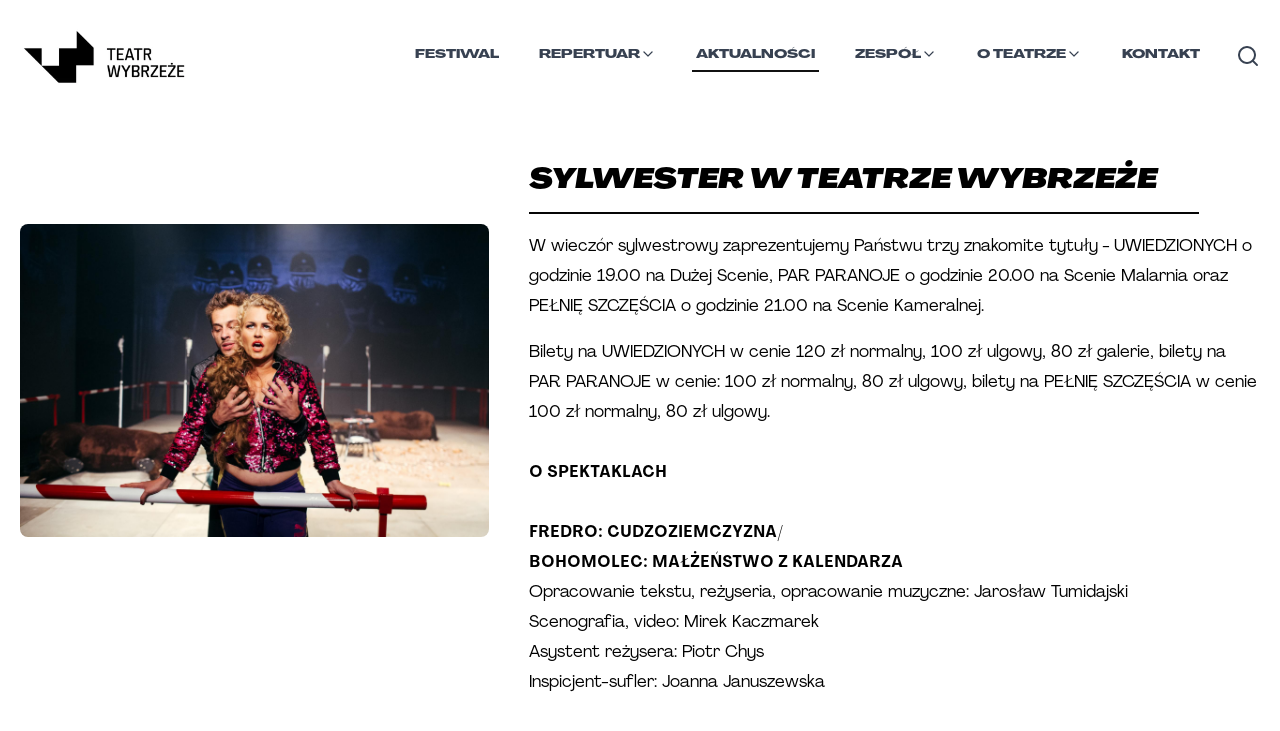

--- FILE ---
content_type: text/html; charset=utf-8
request_url: https://teatrwybrzeze.pl/aktualnosci/sylwester-w-teatrze-wybrzeze
body_size: 16150
content:
<!DOCTYPE html><html lang="pl"><head><meta charSet="utf-8"/><link rel="stylesheet" href="/_next/static/css/59343367738f566e.css" data-precedence="next.js"/><link rel="stylesheet" href="/_next/static/css/224635824df54b3a.css" data-precedence="next.js"/><link rel="stylesheet" href="/_next/static/css/ccfbae42645bdcc8.css" data-precedence="next.js"/><link rel="preload" as="style" href="/_next/static/css/6dfe2660adc5f9d9.css"/><link rel="preload" as="style" href="/_next/static/css/6d8d0fb364df2dd1.css"/><link rel="preload" as="script" href="https://www.googletagmanager.com/gtag/js?id=AW-16705517383"/><link rel="icon" type="image/x-icon" href="https://res.cloudinary.com/teatr-wybrzeze/image/upload/v1696532017/static/ztjbgwu2iskt7r4zyzhy.png"/><title>Sylwester w Teatrze Wybrzeże | Teatr Wybrzeże</title><meta name="description" content="W wieczór sylwestrowy zaprezentujemy Państwu trzy znakomite tytuły - UWIEDZIONYCH o godzinie 19.00 na Dużej Scenie, PAR PARANOJE o godzinie 20.00 na Scenie Malarnia oraz PEŁNIĘ SZCZĘŚCIA o godzinie... "/><meta name="viewport" content="width=device-width, initial-scale=1"/><meta name="website:published_time" content="2026-01-27T16:34:19.159Z"/><meta property="og:title" content="Sylwester w Teatrze Wybrzeże | Teatr Wybrzeże"/><meta property="og:description" content="W wieczór sylwestrowy zaprezentujemy Państwu trzy znakomite tytuły - UWIEDZIONYCH o godzinie 19.00 na Dużej Scenie, PAR PARANOJE o godzinie 20.00 na Scenie Malarnia oraz PEŁNIĘ SZCZĘŚCIA o godzinie... "/><meta property="og:url" content="https://teatrwybrzeze.pl/aktualnosci/sylwester-w-teatrze-wybrzeze"/><meta property="og:image" content="https://archival-assets.fra1.cdn.digitaloceanspaces.com/articles/paragraphs/27345.jpg"/><meta property="og:type" content="article"/><link rel="preload" as="script" href="/_next/static/chunks/polyfills-c67a75d1b6f99dc8.js"/><script src="/_next/static/chunks/polyfills-c67a75d1b6f99dc8.js" nomodule=""></script></head><body><!--$--><noscript><iframe title="Google Tag Manager" src="https://www.googletagmanager.com/ns.html?id=GTM-K5N6MPSC" height="0" width="0" style="display:none;visibility:hidden"></iframe></noscript><script id="onRouteChange">
        (function (history) {
          var pushState = history.pushState;
          history.pushState = function(state){
            var result = pushState.apply(history, arguments);
            window.dispatchEvent(new Event("routeChange", state));
            return result;
          };
        })(window.history);
        </script><!--/$--><div class="site-wrapper main"><nav class="main-nav content-wrapper"><div class="main-nav-container"><a aria-label="Link do strony głównej" class="h-[65px] overflow-hidden" href="/"><img class="main-nav__logo" src="https://res.cloudinary.com/teatr-wybrzeze/image/upload/f_auto,q_90,w_300/lgootyp_98d8f565ef.png" alt="Teatr Wybrzeże logo" width="176" height="42"/></a><button aria-label="Nawigacja"><svg class="main-nav__hamburger block notebook:hidden change relative z-[1000] select-none" width="38" height="38" viewBox="0 0 38 38"><line x1="0" y1="10" x2="38" y2="10" stroke="#1f1e1e" stroke-width="6" stroke-linecap="round" class="line1 transition-all duration-300 ease-in-out transform "></line><line x1="0" y1="20" x2="38" y2="20" stroke="#1f1e1e" stroke-width="6" stroke-linecap="round" class="line2 transition-all duration-300 ease-in-out transform "></line><line x1="0" y1="30" x2="38" y2="30" stroke="#1f1e1e" stroke-width="6" stroke-linecap="round" class="line3 transition-all duration-300 ease-in-out transform "></line></svg></button><div class="mobile-menu hidden" id="navbar-default"><header class="content-wrapper mobile-menu__header"><a href="/"><img class="main-nav__logo" src="https://res.cloudinary.com/teatr-wybrzeze/image/upload/f_auto,q_90,w_300/lgootyp_98d8f565ef.png" alt="Teatr Wybrzeże logo" width="176" height="42"/></a></header><div class="mobile-menu__menu"><ul><li class="main-nav-list__item "><div class="w-full py-2 z-50 top-16 pr-0 bg-white "><form method="get" id="search-form-mobile" action="/szukaj" class="max-w-auto mx-auto flex items-center justify-end gap-2 "><input type="text" name="search" id="search-input-mobile" minLength="3" required="" placeholder="Wyszukaj..." class="mr-4 flex-1 max-w-[40.50rem] px-2 py-1 border-b-2 border-solid border-black font-regular focus:outline-none text-sm" aria-label="Wyszukaj" style="width:calc(100% - 2.5rem)" value=""/><button class="rounded-[10px] button bg-white text-black border-[#060606] border-solid font-wideBlackItalic uppercase  text-xs mt-2 px-4 py-2 border max-w-fit btn-cta--small border border-2 !rounded-xl" type="submit">SZUKAJ</button></form></div></li><li class="main-nav-list__item "><a class="main-nav-list__item__link" href="/wybrzeze-sztuki/2025">Festiwal</a></li><li class="main-nav-list__item "><div class="dropdown relative z-[99999]"><a class="main-nav-list__item__link flex !flex-row gap-2" style="display:flex" href="/spektakle">Spektakle<i class="cursor-pointer" role="button" tabindex="0" aria-label="Otwórz menu" style="transform:scale(2);position:relative;bottom:0.25rem;left:0.25rem;transform-origin:top"><svg xmlns="http://www.w3.org/2000/svg" width="16" height="16" viewBox="0 0 24 24" fill="none" stroke="currentColor" stroke-width="2" stroke-linecap="round" stroke-linejoin="round" class="transition-transform duration-200 "><path d="m6 9 6 6 6-6"></path></svg></i></a></div></li><li class="main-nav-list__item "><a class="main-nav-list__item__link" href="/aktualnosci">Aktualności</a></li><li class="main-nav-list__item "><div class="dropdown relative z-[99999]"><a class="main-nav-list__item__link flex !flex-row gap-2" style="display:flex" href="/zespol/artystyczny">Zespół<i class="cursor-pointer" role="button" tabindex="0" aria-label="Otwórz menu" style="transform:scale(2);position:relative;bottom:0.25rem;left:0.25rem;transform-origin:top"><svg xmlns="http://www.w3.org/2000/svg" width="16" height="16" viewBox="0 0 24 24" fill="none" stroke="currentColor" stroke-width="2" stroke-linecap="round" stroke-linejoin="round" class="transition-transform duration-200 "><path d="m6 9 6 6 6-6"></path></svg></i></a></div></li><li class="main-nav-list__item "><a class="main-nav-list__item__link" href="/kontakt">Kontakt</a></li><li class="main-nav-list__item"><div class="dropdown relative z-[99999]"><a class="main-nav-list__item__link flex !flex-row gap-2" style="display:flex" href="/o-teatrze">O Teatrze<i class="cursor-pointer" role="button" tabindex="0" aria-label="Otwórz menu" style="transform:scale(2);position:relative;bottom:0.25rem;left:0.25rem;transform-origin:top"><svg xmlns="http://www.w3.org/2000/svg" width="16" height="16" viewBox="0 0 24 24" fill="none" stroke="currentColor" stroke-width="2" stroke-linecap="round" stroke-linejoin="round" class="transition-transform duration-200 "><path d="m6 9 6 6 6-6"></path></svg></i></a></div></li></ul></div></div><div class="main-nav-items hidden notebook:flex relative" id="navbar-default"><ul class="main-nav-list "><li class="main-nav-list__item false "><a class="main-nav-list__item__link" href="/wybrzeze-sztuki/2025">Festiwal</a></li><li class="main-nav-list__item false "><div class="dropdown relative z-[99999]"><a class="main-nav-list__item__link flex !flex-row gap-2" style="display:flex" href="/repertuar">Repertuar<i class="cursor-pointer" role="button" tabindex="0" aria-label="Otwórz menu"><svg xmlns="http://www.w3.org/2000/svg" width="16" height="16" viewBox="0 0 24 24" fill="none" stroke="currentColor" stroke-width="2" stroke-linecap="round" stroke-linejoin="round" class="transition-transform duration-200 "><path d="m6 9 6 6 6-6"></path></svg></i></a></div></li><li class="main-nav-list__item main-nav-list__item--active "><a class="main-nav-list__item__link" href="/aktualnosci">Aktualności</a></li><li class="main-nav-list__item false "><div class="dropdown relative z-[99999]"><a class="main-nav-list__item__link flex !flex-row gap-2" style="display:flex" href="/zespol/artystyczny">Zespół<i class="cursor-pointer" role="button" tabindex="0" aria-label="Otwórz menu"><svg xmlns="http://www.w3.org/2000/svg" width="16" height="16" viewBox="0 0 24 24" fill="none" stroke="currentColor" stroke-width="2" stroke-linecap="round" stroke-linejoin="round" class="transition-transform duration-200 "><path d="m6 9 6 6 6-6"></path></svg></i></a></div></li><li class="main-nav-list__item false "><div class="dropdown relative z-[99999]"><a class="main-nav-list__item__link flex !flex-row gap-2" style="display:flex" href="/o-teatrze">O Teatrze<i class="cursor-pointer" role="button" tabindex="0" aria-label="Otwórz menu"><svg xmlns="http://www.w3.org/2000/svg" width="16" height="16" viewBox="0 0 24 24" fill="none" stroke="currentColor" stroke-width="2" stroke-linecap="round" stroke-linejoin="round" class="transition-transform duration-200 "><path d="m6 9 6 6 6-6"></path></svg></i></a></div></li><li class="main-nav-list__item false "><a class="main-nav-list__item__link" href="/kontakt">Kontakt</a></li><li class="main-nav-list__item"><button type="button" class="relative mt-2 text-gray-700 hover:text-gray-900 focus:outline-none bg-white" aria-label="Otwórz wyszukiwarkę" aria-expanded="false"><svg xmlns="http://www.w3.org/2000/svg" width="24" height="24" viewBox="0 0 24 24" fill="none" stroke="currentColor" stroke-width="2" stroke-linecap="round" stroke-linejoin="round" class="lucide lucide-search-icon lucide-search"><path d="m21 21-4.34-4.34"></path><circle cx="11" cy="11" r="8"></circle></svg></button></li></ul></div></div></nav><!--$--><!--$--><!--$?--><template id="B:0"></template><link rel="stylesheet" href="/_next/static/css/6dfe2660adc5f9d9.css"/><div class="content-wrapper"><article class="grid article-single"><h1 class="article-title article-single__title border-0 "><div class="animate-pulse bg-gray-200 rounded-lg w-11/12 h-[30px] "></div></h1><figure class="article-single__picture"><div class="animate-pulse bg-gray-200 rounded-lg w-full h-[430px] mb-10"></div></figure><main class="article-single__body"><div class="animate-pulse mt-4 bg-gray-200 rounded-lg w-10/12 h-[20px]"></div><div class="animate-pulse mt-4 bg-gray-200 rounded-lg w-11/12 h-[20px]"></div><div class="animate-pulse mt-4 mb-10 bg-gray-200 rounded-lg w-8/12 h-[20px]"></div><div class="animate-pulse mt-4 bg-gray-200 rounded-lg w-10/12 h-[20px]"></div><div class="animate-pulse mt-4 bg-gray-200 rounded-lg w-11/12 h-[20px]"></div><div class="animate-pulse mt-4 mb-10 bg-gray-200 rounded-lg w-8/12 h-[20px]"></div><div class="animate-pulse mt-4 bg-gray-200 rounded-lg w-10/12 h-[20px]"></div><div class="animate-pulse mt-4 bg-gray-200 rounded-lg w-11/12 h-[20px]"></div><div class="animate-pulse mt-4 mb-10 bg-gray-200 rounded-lg w-8/12 h-[20px]"></div><div class="animate-pulse mt-4 bg-gray-200 rounded-lg w-10/12 h-[20px]"></div><div class="animate-pulse mt-4 bg-gray-200 rounded-lg w-11/12 h-[20px]"></div><div class="animate-pulse mt-4 mb-10 bg-gray-200 rounded-lg w-8/12 h-[20px]"></div></main></article></div><!--/$--><!--/$--><!--/$--></div><footer class="mt-5 static left-0 right-0 bottom-0 "><form class="text-center !mt-30 flex flex-col" style="margin-bottom:8rem"><h3 class="cross-heading !border-0 m-auto !mb-0 !mt-0">NEWSLETTER</h3><div><input aria-label="name" placeholder="Podaj swoje imie" for="name" class="hidden invisible" id="name" name="name" size="80" type="text"/><input class="h-[46px] text-center border-black border-solid p-3 border-[3px] m-auto md:px-16 rounded-[10px]
          italic text-sm" style="width:min(90%, 460px)" placeholder="Podaj swój adres email i zapisz się do newslettera" id="email" type="email" required="" autoComplete="email" value=""/><button class="rounded-[10px] button bg-white text-black border-[#060606] border-solid font-wideBlackItalic uppercase  text-base py-3 px-9 tracking-wide border max-w-fit !py-2 align-bottom h-[46px] ml-2 border-[3px] transition-all  invisible w-0 opacity-0 !px-0 !text-[0px] !m-0" type="submit">Zapisz</button></div></form><hr class="border-1 border-[#0c1413] mb-4 md:mb-8 mx-1"/><div class="content-wrapper p-4 md:p-8 flex flex-col md:flex-row justify-evenly gap-5 md:gap-20 md:text-center footer-columns"><div class="md:w-1/3 "><div class="mb-6"><h6 class="text-sm font-bold mb-2 text-left">ORGANIZATORZY</h6><div class="footer-partners"><div class="footer-partners__partner"><a href="https://www.teatrwybrzeze.pl" aria-label="Link do strony Teatr Wybrzeże" target="_blank"><img loading="lazy" src="https://res.cloudinary.com/teatr-wybrzeze/image/upload/v1694604980/Znak_TW_Instytucja_poziomy_kolor_ca91184110.jpg" data-original-url="https://res.cloudinary.com/teatr-wybrzeze/image/upload/v1694604980/Znak_TW_Instytucja_poziomy_kolor_ca91184110.jpg" style="background-color:#f5f5f5" alt="Logo - Teatr Wybrzeże" class="object-contain"/></a></div><div class="footer-partners__partner"><a href="http://www.mkidn.gov.pl/" aria-label="Link do strony Ministerstwo" target="_blank"><img loading="lazy" src="https://res.cloudinary.com/teatr-wybrzeze/image/upload/v1694770233/mkidn_f1a9ae0383.png" data-original-url="https://res.cloudinary.com/teatr-wybrzeze/image/upload/v1694770233/mkidn_f1a9ae0383.png" style="background-color:#f5f5f5" alt="Logo - Ministerstwo" class="object-contain"/></a></div><div class="footer-partners__partner"><a href="https://sopot.pl" aria-label="Link do strony Sopot" target="_blank"><img loading="lazy" src="https://res.cloudinary.com/teatr-wybrzeze/image/upload/v1769088755/Sopot_Logo_RGB_Marynarz_812ce03fec.png" data-original-url="https://res.cloudinary.com/teatr-wybrzeze/image/upload/v1769088755/Sopot_Logo_RGB_Marynarz_812ce03fec.png" style="background-color:#f5f5f5" alt="Logo - Sopot" class="object-contain"/></a></div><div class="footer-partners__partner"><a href="https://www.funduszeeuropejskie.gov.pl" aria-label="Link do strony EU" target="_blank"><img loading="lazy" src="https://res.cloudinary.com/teatr-wybrzeze/image/upload/v1694605682/UE_EFRR_rgb_1_e4a7d40c4f.jpg" data-original-url="https://res.cloudinary.com/teatr-wybrzeze/image/upload/v1694605682/UE_EFRR_rgb_1_e4a7d40c4f.jpg" style="background-color:#f5f5f5" alt="Logo - EU" class="object-contain"/></a></div><div class="footer-partners__partner"><a href="https://pruszcz-gdanski.pl/" aria-label="Link do strony Pruszcz Gdański" target="_blank"><img loading="lazy" src="https://res.cloudinary.com/teatr-wybrzeze/image/upload/v1718883698/pruszcz_gdanski_kopia_351daa9d93.png" data-original-url="https://res.cloudinary.com/teatr-wybrzeze/image/upload/v1718883698/pruszcz_gdanski_kopia_351daa9d93.png" style="background-color:#f5f5f5" alt="Logo - Pruszcz Gdański" class="object-contain"/></a></div><div class="footer-partners__partner"><a href="https://www.20latwue.pl/" aria-label="Link do strony 20 lat Polski w UE" target="_blank"><img loading="lazy" src="https://res.cloudinary.com/teatr-wybrzeze/image/upload/v1718885365/Projekt_bez_nazwy_42_e1acf18903.png" data-original-url="https://res.cloudinary.com/teatr-wybrzeze/image/upload/v1718885365/Projekt_bez_nazwy_42_e1acf18903.png" style="background-color:#f5f5f5" alt="Logo - 20 lat Polski w UE" class="object-contain"/></a></div></div></div><div class="mb-6"><h6 class="text-sm font-bold mb-2 text-left">MECENAS TEATRU</h6><div class="footer-partners"><div class="footer-partners__partner"><a href="https://ziaja.com/" aria-label="Link do strony Ziaja" target="_blank"><img loading="lazy" src="https://res.cloudinary.com/teatr-wybrzeze/image/upload/v1675845237/logotyp_ziaja_65ac66f717.png" data-original-url="https://res.cloudinary.com/teatr-wybrzeze/image/upload/v1675845237/logotyp_ziaja_65ac66f717.png" style="background-color:#f5f5f5" alt="Logo - Ziaja" class="object-contain"/></a></div></div></div><div class="mb-6"><h6 class="text-sm font-bold mb-2 text-left">PATRONAT MEDIALNY</h6><div class="footer-partners"><div class="footer-partners__partner"><a href="https://www.rmfclassic.pl/" aria-label="Link do strony RMF CLASSIC" target="_blank"><img loading="lazy" src="https://res.cloudinary.com/teatr-wybrzeze/image/upload/v1747831000/RMF_CLASSIC_A01_RGB_0990fd05f7.png" data-original-url="https://res.cloudinary.com/teatr-wybrzeze/image/upload/v1747831000/RMF_CLASSIC_A01_RGB_0990fd05f7.png" style="background-color:#f5f5f5" alt="Logo - RMF CLASSIC" class="object-contain"/></a></div><div class="footer-partners__partner"><a href="trojmiasto.pl" aria-label="Link do strony trojmiasto.pl" target="_blank"><img loading="lazy" src="https://res.cloudinary.com/teatr-wybrzeze/image/upload/v1675113886/logo_trojmiasto2_7cc48dbd64.jpg" data-original-url="https://res.cloudinary.com/teatr-wybrzeze/image/upload/v1675113886/logo_trojmiasto2_7cc48dbd64.jpg" style="background-color:#f5f5f5" alt="Logo - trojmiasto.pl" class="object-contain"/></a></div></div></div></div><div class="md:w-1/3 flex flex-col md:flex-row"><div class="left w-full text-left"><a class="block font-regular" href="/bilety">Bilety</a><a class="block font-regular" href="/media">Dla mediów</a><a class="block font-regular" href="/dostepnosc">Dostępność</a><a class="block font-regular" href="/inwestycje">Inwestycje</a><a class="block font-regular" href="/kontakt">Kontakt</a><a class="block font-regular" href="/o-teatrze">O teatrze</a><a class="block font-regular" href="/polityka-prywatnosci">Polityka prywatności</a><a class="block font-regular" href="/projekty">Projekty</a><a class="block font-regular" href="/edukacja">Strefa doświadczeń</a></div><div class="right w-full text-left"><a class="block font-regular" href="/teatr-online-tv">Teatr Online</a><a class="block font-regular" href="/spektakle/archiwalne">Spektakle archiwalne</a><a class="block font-regular" href="/wydarzenia/archiwalne">Wydarzenia archiwalne</a><a class="block font-regular" href="/wynajem">Wynajem</a><a class="block font-regular" href="/historia">Historia</a><a class="block font-regular" href="/komunikacja">Komunikacja</a><a class="block font-regular" href="/regulamin">Regulamin</a><a class="block font-regular" href="/faq">FAQ</a></div></div><div class="md:w-1/3 md:text-left flex flex-col  gap-2"><div class="font-grandHeavy"><a href="https://bilety.teatrwybrzeze.pl/">Bilety online</a></div></div></div><div class="content-wrapper p-4 md:p-8 pb-2 md:pb-4 flex-col md:flex-row-reverse flex justify-start gap-2 footer-columns__contact"><div class="flex gap-2 align-middle justify-end sm:justify-start"><div class="w-fit social"><a aria-label="Link do profilu facebook Teatru Wybrzeże" href="https://pl-pl.facebook.com/pages/Teatr-Wybrze%C5%BCe/106264892736182/"><img loading="lazy" src="https://res.cloudinary.com/teatr-wybrzeze/image/upload/c_fit,w_20,h_20,q_90,f_auto/f_82bd170a66.png" data-original-url="https://res.cloudinary.com/teatr-wybrzeze/image/upload/v1671536988/f_82bd170a66.png" style="background-color:#f5f5f5" alt="facebook logo" class="w-5 object-contain"/></a></div><div class="w-fit social"><a aria-label="Link do profilu twitter Teatru Wybrzeże" href="https://twitter.com/teatrwybrzeze?ref_src=twsrc%5Egoogle%7Ctwcamp%5Eserp%7Ctwgr%5Eauthor"><img loading="lazy" src="https://res.cloudinary.com/teatr-wybrzeze/image/upload/c_fit,w_20,h_20,q_90,f_auto/t_31568d5bef.png" data-original-url="https://res.cloudinary.com/teatr-wybrzeze/image/upload/v1671537021/t_31568d5bef.png" style="background-color:#f5f5f5" alt="twitter logo" class="w-5 object-contain"/></a></div><div class="w-fit social"><a aria-label="Link do profilu instagram Teatru Wybrzeże" href="https://www.instagram.com/teatrwybrzeze/"><img loading="lazy" src="https://res.cloudinary.com/teatr-wybrzeze/image/upload/c_fit,w_20,h_20,q_90,f_auto/i_04f2230b39.png" data-original-url="https://res.cloudinary.com/teatr-wybrzeze/image/upload/v1671537053/i_04f2230b39.png" style="background-color:#f5f5f5" alt="instagram logo" class="w-5 object-contain"/></a></div><div class="w-fit social"><a aria-label="Link do profilu Youtube Teatru Wybrzeże" href="https://www.youtube.com/@teatrwybrzeze"><img loading="lazy" src="https://res.cloudinary.com/teatr-wybrzeze/image/upload/c_fit,w_20,h_20,q_90,f_auto/original_3dbb670295.jpg" data-original-url="https://res.cloudinary.com/teatr-wybrzeze/image/upload/v1694960757/original_3dbb670295.jpg" style="background-color:#f5f5f5" alt="Youtube logo" class="w-5 object-contain"/></a></div></div><div class="text-justify contact-adress"><span class="font-grandHeavy mr-2">Teatr Wybrzeże</span> ul. Św. Ducha 2,  80-834 Gdańsk, tel: 058 301 7021 NIP: 5830007614</div></div><div class="content-wrapper p-4 md:p-8 pt-1 md:pt-2 flex-row flex  gap-1 align-middle items-center justify-start md:justify-end font-regular text-xs"><span>© 2023 Teatr Wybrzeże</span><a href="http://bip.teatrwybrzeze.pl/" class="block font-regular p-1" target="_blank"><img alt="bip" loading="lazy" width="26" height="11" decoding="async" data-nimg="1" style="color:transparent" srcSet="/_next/image?url=%2F_next%2Fstatic%2Fmedia%2Fbip.5ff49dfc.png&amp;w=32&amp;q=75 1x, /_next/image?url=%2F_next%2Fstatic%2Fmedia%2Fbip.5ff49dfc.png&amp;w=64&amp;q=75 2x" src="/_next/image?url=%2F_next%2Fstatic%2Fmedia%2Fbip.5ff49dfc.png&amp;w=64&amp;q=75"/></a><a class="block font-regular p-1" href="/realizacja">Realizacja</a><a class="block font-regular p-1" href="/mapa-strony">Mapa strony</a></div></footer><script src="/_next/static/chunks/webpack-2e36128f924e03b6.js" async=""></script><script src="/_next/static/chunks/9701-0c8a9d6aa869f2bb.js" async=""></script><script src="/_next/static/chunks/main-app-0405226def5d1653.js" async=""></script><div hidden id="S:0"><div class="content-wrapper"><article class="grid article-single"><h1 class="article-title article-single__title">Sylwester w Teatrze Wybrzeże</h1><div class="article-single__picture"><figure><img loading="lazy" src="https://archival-assets.fra1.cdn.digitaloceanspaces.com/articles/paragraphs/27345.jpg" data-original-url="https://archival-assets.fra1.cdn.digitaloceanspaces.com/articles/paragraphs/27345.jpg" style="background-color:#f5f5f5" alt="Sylwester w Teatrze Wybrzeże" quality="80" class="object-cover rounded-lg w-full"/><figcaption class="mt-2 text-sm font-regular"></figcaption></figure></div><main class="article-single__body"><div class="[&amp;&gt;p]:my-4"><p>W wieczór sylwestrowy zaprezentujemy Państwu trzy znakomite tytuły - UWIEDZIONYCH o godzinie 19.00 na Dużej Scenie, PAR PARANOJE o godzinie 20.00 na Scenie Malarnia oraz PEŁNIĘ SZCZĘŚCIA o godzinie 21.00 na Scenie Kameralnej.</p><p>Bilety na UWIEDZIONYCH w cenie 120 zł normalny, 100 zł ulgowy, 80 zł galerie, bilety na PAR PARANOJE w cenie: 100 zł normalny, 80 zł ulgowy, bilety na PEŁNIĘ SZCZĘŚCIA w cenie 100 zł normalny, 80 zł ulgowy. <br/><br/><strong>O SPEKTAKLACH</strong><br/><br/><strong>FREDRO: CUDZOZIEMCZYZNA/</strong><br/><strong>BOHOMOLEC: MAŁŻEŃSTWO Z KALENDARZA</strong><br/>Opracowanie tekstu, reżyseria, opracowanie muzyczne: Jarosław Tumidajski<br/>Scenografia, video: Mirek Kaczmarek<br/>Asystent reżysera: Piotr Chys<br/>Inspicjent-sufler: Joanna Januszewska<br/><br/>Dwa teksty. Dwóch autorów. Dwie epoki. Dwie wykluczające się ideologie. Jeden spektakl. Rozmowa o Polsce jako prowincji w poszukiwaniu tożsamości. Z jednej strony zachłyśnięcie się Europą otwartych granic, z drugiej - hasło „Bóg, Honor, Ojczyzna”. Każda ze stron przekonana jest, że ma rację, że posiada monopol na prawdę. Ale tak nie jest, bo w grze na ideologie nie chodzi o prawdę. Chodzi o to, żeby się różnić. Jak wyjść z tego konfliktu? Nie wiadomo. Ale wiadomo, że trzeba. Koniecznie.<br/><br/>W spektaklu występują: Grzegorz Gzyl (Radost/ Staruszkiewicz), Katarzyna Kaźmierczak (Zofia/ Eliza), Małgorzata Oracz (Julia/ Bywalska), Agata Bykowska (Agata), Piotr Chys (Zdzisław/ Johan), Marcin Miodek (Astolf/ Chudecki), Michał Kowalski (Marnotrawski), Piotr Łukawski (Etienne/ Ernest), Jarosław Tyrański (Jakub/ Anzelm).<br/><br/>Premiera: 6 sierpnia 2016 roku na Scenie Letniej w Pruszczu Gdańskim.<br/>Czas: 1 godzina 50 minut (bez przerw)<br/><br/>Charles Ludlam<br/><strong>PAR PARANOJE</strong><br/>Przekład: Małgorzata Semil<br/>Reżyseria: Adam Orzechowski<br/>Scenografia, kostiumy, światło: Magdalena Gajewska<br/>Muzyka: Marcin Nenko<br/>Przygotowanie wokalne: Anna Domżalska<br/>Asystent reżysera: Cezary Rybiński<br/>Inspicjent - sufler: Jerzy Gutarowski<br/><br/>Prapremiera przewrotnej komedii satyrycznej o awangardowej sztuce, współczesnych związkach i seksualnych obsesjach, a przede wszystkim zjadliwa karykatura pseudo osiągnięć współczesnej psychiatrii i psychoanalizy. Charles Ludlam, autor kultowej pruszczańsko-wybrzeżowej TAJEMNICZEJ IRMY VEP stworzył kapitalną partyturę dla czwórki błyskotliwych aktorów, potrafiących w tym materiale znaleźć punkt wyjścia również dla aktorskich improwizacji.<br/><br/>W spektaklu występują: Robert Ninkiewicz (Dr Leonard Silver), Anna Kociarz (Dr Karen Gold), Katarzyna Z. Michalska (Eleanor), Cezary Rybiński (Freddy).<br/><br/>Prapremiera: 2 lipca2016 roku na Scenie Letniej<br/>Czas: 1 godzina 40 minut (bez przerw)<br/><br/>Charles den Tex i Peter de Baan<br/><strong>PEŁNIA SZCZĘŚCIA</strong><br/>Przekład: Małgorzata Semil<br/>Reżyseria: Adam Orzechowski<br/>Scenografia: Magdalena Gajewska<br/>Muzyka: Filip Kaniecki alias MNSL<br/>Asystent reżysera: Małgorzata Brajner<br/>Inspicjent, sufler: Joanna Januszewska<br/><br/>Ellen i Tom są szczęśliwym, bezdzietnym małżeństwem z dwudziestoletnim stażem. Bezdzietnym z wyboru. Ich życie naznaczają racjonalne wybory, błyskotliwe kariery i przekonanie o własnym szczęściu. Pewnego wieczoru składa im wizytę Mara, najlepsza przyjaciółka Ellen, podobnie jak oni, kobieta sukcesu. Ta wizyta, a w zasadzie pewna nie do końca moralna propozycja, z jaką przychodzi Mara wywróci uporządkowane życie całej trójki i skonfrontuje ich z emocjami, których dotąd skutecznie unikali.<br/><br/>W spektaklu występują: Małgorzata Brajner (Ellen), Sylwia Góra-Weber (Mara) i Marek Tynda (Tom).<br/><br/>Prapremiera: 26 lutego 2016 roku na Scenie Kameralnej<br/>Czas: 2 godziny (bez przerw)</p></div><small>Opublikowano:<!-- --> <time dateTime="30.12.2016">30.12.2016</time></small></main></article><div class="news-article-carousel mt-10"><h2 class="cross-heading">Galeria</h2><div class="carousel "><div class="swiper tw-swiper"><div class="swiper-wrapper"><div class="swiper-slide"><figure height="635"><img loading="lazy" src="https://archival-assets.fra1.cdn.digitaloceanspaces.com/articles/galleries/sylwester-w-teatrze-wybrzeze/sylwester-w-teatrze-wybrzeze-0.jpg" alt="Bez nazwy" class="object-contain rounded-lg w-full"/></figure></div><div class="swiper-slide"><figure height="635"><img loading="lazy" src="https://archival-assets.fra1.cdn.digitaloceanspaces.com/articles/galleries/sylwester-w-teatrze-wybrzeze/sylwester-w-teatrze-wybrzeze-1.jpg" alt="Bez nazwy" class="object-contain rounded-lg w-full"/></figure></div><div class="swiper-slide"><figure height="635"><img loading="lazy" src="https://archival-assets.fra1.cdn.digitaloceanspaces.com/articles/galleries/sylwester-w-teatrze-wybrzeze/sylwester-w-teatrze-wybrzeze-2.jpg" alt="Bez nazwy" class="object-contain rounded-lg w-full"/></figure></div></div><div class="swiper-button-prev"></div><div class="swiper-button-next"></div><div class="swiper-pagination "></div><div class="swiper-bottom-line"></div></div></div></div><aside class="col-span-full my:20 md:my-24"><template id="P:1"></template></aside></div></div><script>(self.__next_f=self.__next_f||[]).push([0])</script><script>self.__next_f.push([1,"0:\"$L1\"\n"])</script><script>self.__next_f.push([1,"2:I{\"id\":\"2702\",\"name\":\"\",\"chunks\":[\"2272:webpack-2e36128f924e03b6\",\"9701:9701-0c8a9d6aa869f2bb\"],\"async\":false}\n4:I{\"id\":\"1681\",\"name\":\"\",\"chunks\":[\"2272:webpack-2e36128f924e03b6\",\"9701:9701-0c8a9d6aa869f2bb\"],\"async\":false}\n"])</script><script>self.__next_f.push([1,"1:[\"$\",\"$L2\",null,{\"assetPrefix\":\"\",\"initialCanonicalUrl\":\"/aktualnosci/sylwester-w-teatrze-wybrzeze\",\"initialTree\":[\"\",{\"children\":[\"aktualnosci\",{\"children\":[[\"slug\",\"sylwester-w-teatrze-wybrzeze\",\"d\"],{\"children\":[\"\",{}]}]}]},null,null,true],\"initialHead\":[\"$L3\",null],\"globalErrorComponent\":\"$4\",\"children\":[\"$L5\",null,null,[[\"$\",\"link\",\"0\",{\"rel\":\"stylesheet\",\"href\":\"/_next/static/css/59343367738f566e.css\",\"precedence\":\"next.js\"}],[\"$\",\"link\",\"1\",{\"rel\":\"stylesheet\",\"href\":\"/_next/static/css/224635824df54b3a.css\",\"precedence\":\"next.js\"}],[\"$\",\"link\",\"2\",{\"rel\":\"stylesheet\",\"href\":\"/_next/static/css/ccfbae42645bdcc8.css\",\"precedence\":\"next.js\"}]]]}]\n"])</script><script>self.__next_f.push([1,"6:I{\"id\":\"4360\",\"name\":\"\",\"chunks\":[\"2575:2575-02eb27ca4f5b35ab\",\"267:267-2d20e924216143fa\",\"4590:4590-a9bc86f0c3e40185\",\"1586:app/zespol/dyrekcja/page-df0d440b54efd1dd\"],\"async\":false}\n7:\"$Sreact.suspense\"\n8:I{\"id\":\"4070\",\"name\":\"\",\"chunks\":[\"2575:2575-02eb27ca4f5b35ab\",\"267:267-2d20e924216143fa\",\"3185:app/layout-dd1244719113159e\"],\"async\":false}\na:I{\"id\":\"8041\",\"name\":\"\",\"chunks\":[\"2272:webpack-2e36128f924e03b6\",\"9701:9701-0c8a9d6aa869f2bb\"],\"async\":false}\nb:I{\"id\":\"934\",\"chunks\":[\"7601:app/error-c87f5d74"])</script><script>self.__next_f.push([1,"bd233388\"],\"name\":\"default\",\"async\":true}\nc:I{\"id\":\"26\",\"name\":\"\",\"chunks\":[\"2272:webpack-2e36128f924e03b6\",\"9701:9701-0c8a9d6aa869f2bb\"],\"async\":false}\n"])</script><script>self.__next_f.push([1,"5:[\"$\",\"html\",null,{\"lang\":\"pl\",\"children\":[[\"$\",\"head\",null,{\"children\":[[\"$\",\"link\",null,{\"rel\":\"icon\",\"type\":\"image/x-icon\",\"href\":\"https://res.cloudinary.com/teatr-wybrzeze/image/upload/v1696532017/static/ztjbgwu2iskt7r4zyzhy.png\"}],[\"$\",\"$L6\",null,{\"async\":true,\"src\":\"https://www.googletagmanager.com/gtag/js?id=AW-16705517383\",\"strategy\":\"afterInteractive\"}],[\"$\",\"$L6\",null,{\"id\":\"google-ads-script\",\"strategy\":\"afterInteractive\",\"children\":\"window.dataLayer = window.dataLayer || [];\\n          function gtag(){dataLayer.push(arguments);}\\n          gtag('js', new Date());\\n          gtag('config', 'AW-16705517383');\"}]]}],[\"$\",\"body\",null,{\"children\":[[\"$\",\"$7\",null,{\"fallback\":null,\"children\":[\"$\",\"$L8\",null,{}]}],[\"$\",\"div\",null,{\"className\":\"site-wrapper main\",\"children\":[\"$L9\",[\"$\",\"$La\",null,{\"parallelRouterKey\":\"children\",\"segmentPath\":[\"children\"],\"error\":\"$b\",\"errorStyles\":[],\"loading\":[\"$\",\"section\",null,{\"className\":\"content-wrapper\",\"children\":[[\"$\",\"div\",null,{\"className\":\"animate-pulse mt-20 bg-gray-200 rounded-lg w-5/12 h-[25px] mb-10\"}],[\"$\",\"div\",null,{\"className\":\"grid grid-cols-1 spectacle-list\",\"children\":[[\"$\",\"div\",\"0\",{\"children\":[\"$\",\"div\",null,{\"children\":[[\"$\",\"div\",null,{\"className\":\"animate-pulse mt-3 bg-gray-200 rounded-lg w-6/12 h-[15px]\"}],[\"$\",\"div\",null,{\"className\":\"animate-pulse mt-3 bg-gray-200 rounded-lg w-10/12 h-[15px]\"}],[\"$\",\"div\",null,{\"className\":\"animate-pulse mt-3 bg-gray-200 rounded-lg w-8/12 h-[15px]\"}]]}]}],[\"$\",\"div\",\"1\",{\"children\":[\"$\",\"div\",null,{\"children\":[[\"$\",\"div\",null,{\"className\":\"animate-pulse mt-3 bg-gray-200 rounded-lg w-6/12 h-[15px]\"}],[\"$\",\"div\",null,{\"className\":\"animate-pulse mt-3 bg-gray-200 rounded-lg w-10/12 h-[15px]\"}],[\"$\",\"div\",null,{\"className\":\"animate-pulse mt-3 bg-gray-200 rounded-lg w-8/12 h-[15px]\"}]]}]}],[\"$\",\"div\",\"2\",{\"children\":[\"$\",\"div\",null,{\"children\":[[\"$\",\"div\",null,{\"className\":\"animate-pulse mt-3 bg-gray-200 rounded-lg w-6/12 h-[15px]\"}],[\"$\",\"div\",null,{\"className\":\"animate-pulse mt-3 bg-gray-200 rounded-lg w-10/12 h-[15px]\"}],[\"$\",\"div\",null,{\"className\":\"animate-pulse mt-3 bg-gray-200 rounded-lg w-8/12 h-[15px]\"}]]}]}],[\"$\",\"div\",\"3\",{\"children\":[\"$\",\"div\",null,{\"children\":[[\"$\",\"div\",null,{\"className\":\"animate-pulse mt-3 bg-gray-200 rounded-lg w-6/12 h-[15px]\"}],[\"$\",\"div\",null,{\"className\":\"animate-pulse mt-3 bg-gray-200 rounded-lg w-10/12 h-[15px]\"}],[\"$\",\"div\",null,{\"className\":\"animate-pulse mt-3 bg-gray-200 rounded-lg w-8/12 h-[15px]\"}]]}]}],[\"$\",\"div\",\"4\",{\"children\":[\"$\",\"div\",null,{\"children\":[[\"$\",\"div\",null,{\"className\":\"animate-pulse mt-3 bg-gray-200 rounded-lg w-6/12 h-[15px]\"}],[\"$\",\"div\",null,{\"className\":\"animate-pulse mt-3 bg-gray-200 rounded-lg w-10/12 h-[15px]\"}],[\"$\",\"div\",null,{\"className\":\"animate-pulse mt-3 bg-gray-200 rounded-lg w-8/12 h-[15px]\"}]]}]}],[\"$\",\"div\",\"5\",{\"children\":[\"$\",\"div\",null,{\"children\":[[\"$\",\"div\",null,{\"className\":\"animate-pulse mt-3 bg-gray-200 rounded-lg w-6/12 h-[15px]\"}],[\"$\",\"div\",null,{\"className\":\"animate-pulse mt-3 bg-gray-200 rounded-lg w-10/12 h-[15px]\"}],[\"$\",\"div\",null,{\"className\":\"animate-pulse mt-3 bg-gray-200 rounded-lg w-8/12 h-[15px]\"}]]}]}],[\"$\",\"div\",\"6\",{\"children\":[\"$\",\"div\",null,{\"children\":[[\"$\",\"div\",null,{\"className\":\"animate-pulse mt-3 bg-gray-200 rounded-lg w-6/12 h-[15px]\"}],[\"$\",\"div\",null,{\"className\":\"animate-pulse mt-3 bg-gray-200 rounded-lg w-10/12 h-[15px]\"}],[\"$\",\"div\",null,{\"className\":\"animate-pulse mt-3 bg-gray-200 rounded-lg w-8/12 h-[15px]\"}]]}]}],[\"$\",\"div\",\"7\",{\"children\":[\"$\",\"div\",null,{\"children\":[[\"$\",\"div\",null,{\"className\":\"animate-pulse mt-3 bg-gray-200 rounded-lg w-6/12 h-[15px]\"}],[\"$\",\"div\",null,{\"className\":\"animate-pulse mt-3 bg-gray-200 rounded-lg w-10/12 h-[15px]\"}],[\"$\",\"div\",null,{\"className\":\"animate-pulse mt-3 bg-gray-200 rounded-lg w-8/12 h-[15px]\"}]]}]}],[\"$\",\"div\",\"8\",{\"children\":[\"$\",\"div\",null,{\"children\":[[\"$\",\"div\",null,{\"className\":\"animate-pulse mt-3 bg-gray-200 rounded-lg w-6/12 h-[15px]\"}],[\"$\",\"div\",null,{\"className\":\"animate-pulse mt-3 bg-gray-200 rounded-lg w-10/12 h-[15px]\"}],[\"$\",\"div\",null,{\"className\":\"animate-pulse mt-3 bg-gray-200 rounded-lg w-8/12 h-[15px]\"}]]}]}],[\"$\",\"div\",\"9\",{\"children\":[\"$\",\"div\",null,{\"children\":[[\"$\",\"div\",null,{\"className\":\"animate-pulse mt-3 bg-gray-200 rounded-lg w-6/12 h-[15px]\"}],[\"$\",\"div\",null,{\"className\":\"animate-pulse mt-3 bg-gray-200 rounded-lg w-10/12 h-[15px]\"}],[\"$\",\"div\",null,{\"className\":\"animate-pulse mt-3 bg-gray-200 rounded-lg w-8/12 h-[15px]\"}]]}]}],[\"$\",\"div\",\"10\",{\"children\":[\"$\",\"div\",null,{\"children\":[[\"$\",\"div\",null,{\"className\":\"animate-pulse mt-3 bg-gray-200 rounded-lg w-6/12 h-[15px]\"}],[\"$\",\"div\",null,{\"className\":\"animate-pulse mt-3 bg-gray-200 rounded-lg w-10/12 h-[15px]\"}],[\"$\",\"div\",null,{\"className\":\"animate-pulse mt-3 bg-gray-200 rounded-lg w-8/12 h-[15px]\"}]]}]}],[\"$\",\"div\",\"11\",{\"children\":[\"$\",\"div\",null,{\"children\":[[\"$\",\"div\",null,{\"className\":\"animate-pulse mt-3 bg-gray-200 rounded-lg w-6/12 h-[15px]\"}],[\"$\",\"div\",null,{\"className\":\"animate-pulse mt-3 bg-gray-200 rounded-lg w-10/12 h-[15px]\"}],[\"$\",\"div\",null,{\"className\":\"animate-pulse mt-3 bg-gray-200 rounded-lg w-8/12 h-[15px]\"}]]}]}],[\"$\",\"div\",\"12\",{\"children\":[\"$\",\"div\",null,{\"children\":[[\"$\",\"div\",null,{\"className\":\"animate-pulse mt-3 bg-gray-200 rounded-lg w-6/12 h-[15px]\"}],[\"$\",\"div\",null,{\"className\":\"animate-pulse mt-3 bg-gray-200 rounded-lg w-10/12 h-[15px]\"}],[\"$\",\"div\",null,{\"className\":\"animate-pulse mt-3 bg-gray-200 rounded-lg w-8/12 h-[15px]\"}]]}]}],[\"$\",\"div\",\"13\",{\"children\":[\"$\",\"div\",null,{\"children\":[[\"$\",\"div\",null,{\"className\":\"animate-pulse mt-3 bg-gray-200 rounded-lg w-6/12 h-[15px]\"}],[\"$\",\"div\",null,{\"className\":\"animate-pulse mt-3 bg-gray-200 rounded-lg w-10/12 h-[15px]\"}],[\"$\",\"div\",null,{\"className\":\"animate-pulse mt-3 bg-gray-200 rounded-lg w-8/12 h-[15px]\"}]]}]}],[\"$\",\"div\",\"14\",{\"children\":[\"$\",\"div\",null,{\"children\":[[\"$\",\"div\",null,{\"className\":\"animate-pulse mt-3 bg-gray-200 rounded-lg w-6/12 h-[15px]\"}],[\"$\",\"div\",null,{\"className\":\"animate-pulse mt-3 bg-gray-200 rounded-lg w-10/12 h-[15px]\"}],[\"$\",\"div\",null,{\"className\":\"animate-pulse mt-3 bg-gray-200 rounded-lg w-8/12 h-[15px]\"}]]}]}],[\"$\",\"div\",\"15\",{\"children\":[\"$\",\"div\",null,{\"children\":[[\"$\",\"div\",null,{\"className\":\"animate-pulse mt-3 bg-gray-200 rounded-lg w-6/12 h-[15px]\"}],[\"$\",\"div\",null,{\"className\":\"animate-pulse mt-3 bg-gray-200 rounded-lg w-10/12 h-[15px]\"}],[\"$\",\"div\",null,{\"className\":\"animate-pulse mt-3 bg-gray-200 rounded-lg w-8/12 h-[15px]\"}]]}]}],[\"$\",\"div\",\"16\",{\"children\":[\"$\",\"div\",null,{\"children\":[[\"$\",\"div\",null,{\"className\":\"animate-pulse mt-3 bg-gray-200 rounded-lg w-6/12 h-[15px]\"}],[\"$\",\"div\",null,{\"className\":\"animate-pulse mt-3 bg-gray-200 rounded-lg w-10/12 h-[15px]\"}],[\"$\",\"div\",null,{\"className\":\"animate-pulse mt-3 bg-gray-200 rounded-lg w-8/12 h-[15px]\"}]]}]}],[\"$\",\"div\",\"17\",{\"children\":[\"$\",\"div\",null,{\"children\":[[\"$\",\"div\",null,{\"className\":\"animate-pulse mt-3 bg-gray-200 rounded-lg w-6/12 h-[15px]\"}],[\"$\",\"div\",null,{\"className\":\"animate-pulse mt-3 bg-gray-200 rounded-lg w-10/12 h-[15px]\"}],[\"$\",\"div\",null,{\"className\":\"animate-pulse mt-3 bg-gray-200 rounded-lg w-8/12 h-[15px]\"}]]}]}]]}]]}],\"loadingStyles\":[],\"hasLoading\":true,\"template\":[\"$\",\"$Lc\",null,{}],\"notFound\":[[\"$\",\"title\",null,{\"children\":\"404: This page could not be found.\"}],[\"$\",\"div\",null,{\"style\":{\"fontFamily\":\"system-ui,\\\"Segoe UI\\\",Roboto,Helvetica,Arial,sans-serif,\\\"Apple Color Emoji\\\",\\\"Segoe UI Emoji\\\"\",\"height\":\"100vh\",\"textAlign\":\"center\",\"display\":\"flex\",\"flexDirection\":\"column\",\"alignItems\":\"center\",\"justifyContent\":\"center\"},\"children\":[\"$\",\"div\",null,{\"children\":[[\"$\",\"style\",null,{\"dangerouslySetInnerHTML\":{\"__html\":\"body{color:#000;background:#fff;margin:0}.next-error-h1{border-right:1px solid rgba(0,0,0,.3)}@media (prefers-color-scheme:dark){body{color:#fff;background:#000}.next-error-h1{border-right:1px solid rgba(255,255,255,.3)}}\"}}],[\"$\",\"h1\",null,{\"className\":\"next-error-h1\",\"style\":{\"display\":\"inline-block\",\"margin\":\"0 20px 0 0\",\"padding\":\"0 23px 0 0\",\"fontSize\":24,\"fontWeight\":500,\"verticalAlign\":\"top\",\"lineHeight\":\"49px\"},\"children\":\"404\"}],[\"$\",\"div\",null,{\"style\":{\"display\":\"inline-block\"},\"children\":[\"$\",\"h2\",null,{\"style\":{\"fontSize\":14,\"fontWeight\":400,\"lineHeight\":\"49px\",\"margin\":0},\"children\":\"This page could not be found.\"}]}]]}]}]],\"childProp\":{\"current\":[\"$\",\"$La\",null,{\"parallelRouterKey\":\"children\",\"segmentPath\":[\"children\",\"aktualnosci\",\"children\"],\"loading\":[\"$\",\"main\",null,{\"className\":\"content-wrapper\",\"children\":[[\"$\",\"div\",null,{\"className\":\"cross-heading-sticky-wrapper\",\"children\":[\"$\",\"h1\",null,{\"className\":\"cross-heading\",\"children\":\"Aktualności\"}]}],[\"$\",\"div\",null,{\"className\":\"grid grid-cols-1 sm:grid-cols-2 md:grid-cols-regular3 justify-between gap-x-5 gap-y-14 md:gap-y-16\",\"children\":[[\"$\",\"div\",\"1\",{\"children\":[[\"$\",\"div\",null,{\"className\":\"animate-pulse  bg-gray-200 rounded-lg w-full h-[230px]\"}],[\"$\",\"div\",null,{\"className\":\"animate-pulse mt-3 bg-gray-200 rounded-lg w-10/12 h-[15px]\"}],[\"$\",\"div\",null,{\"className\":\"animate-pulse mt-3 bg-gray-200 rounded-lg w-8/12 h-[15px]\"}]]}],[\"$\",\"div\",\"2\",{\"children\":[[\"$\",\"div\",null,{\"className\":\"animate-pulse  bg-gray-200 rounded-lg w-full h-[230px]\"}],[\"$\",\"div\",null,{\"className\":\"animate-pulse mt-3 bg-gray-200 rounded-lg w-10/12 h-[15px]\"}],[\"$\",\"div\",null,{\"className\":\"animate-pulse mt-3 bg-gray-200 rounded-lg w-8/12 h-[15px]\"}]]}],[\"$\",\"div\",\"3\",{\"children\":[[\"$\",\"div\",null,{\"className\":\"animate-pulse  bg-gray-200 rounded-lg w-full h-[230px]\"}],[\"$\",\"div\",null,{\"className\":\"animate-pulse mt-3 bg-gray-200 rounded-lg w-10/12 h-[15px]\"}],[\"$\",\"div\",null,{\"className\":\"animate-pulse mt-3 bg-gray-200 rounded-lg w-8/12 h-[15px]\"}]]}],[\"$\",\"div\",\"4\",{\"children\":[[\"$\",\"div\",null,{\"className\":\"animate-pulse  bg-gray-200 rounded-lg w-full h-[230px]\"}],[\"$\",\"div\",null,{\"className\":\"animate-pulse mt-3 bg-gray-200 rounded-lg w-10/12 h-[15px]\"}],[\"$\",\"div\",null,{\"className\":\"animate-pulse mt-3 bg-gray-200 rounded-lg w-8/12 h-[15px]\"}]]}],[\"$\",\"div\",\"5\",{\"children\":[[\"$\",\"div\",null,{\"className\":\"animate-pulse  bg-gray-200 rounded-lg w-full h-[230px]\"}],[\"$\",\"div\",null,{\"className\":\"animate-pulse mt-3 bg-gray-200 rounded-lg w-10/12 h-[15px]\"}],[\"$\",\"div\",null,{\"className\":\"animate-pulse mt-3 bg-gray-200 rounded-lg w-8/12 h-[15px]\"}]]}],[\"$\",\"div\",\"6\",{\"children\":[[\"$\",\"div\",null,{\"className\":\"animate-pulse  bg-gray-200 rounded-lg w-full h-[230px]\"}],[\"$\",\"div\",null,{\"className\":\"animate-pulse mt-3 bg-gray-200 rounded-lg w-10/12 h-[15px]\"}],[\"$\",\"div\",null,{\"className\":\"animate-pulse mt-3 bg-gray-200 rounded-lg w-8/12 h-[15px]\"}]]}],[\"$\",\"div\",\"7\",{\"children\":[[\"$\",\"div\",null,{\"className\":\"animate-pulse  bg-gray-200 rounded-lg w-full h-[230px]\"}],[\"$\",\"div\",null,{\"className\":\"animate-pulse mt-3 bg-gray-200 rounded-lg w-10/12 h-[15px]\"}],[\"$\",\"div\",null,{\"className\":\"animate-pulse mt-3 bg-gray-200 rounded-lg w-8/12 h-[15px]\"}]]}],[\"$\",\"div\",\"8\",{\"children\":[[\"$\",\"div\",null,{\"className\":\"animate-pulse  bg-gray-200 rounded-lg w-full h-[230px]\"}],[\"$\",\"div\",null,{\"className\":\"animate-pulse mt-3 bg-gray-200 rounded-lg w-10/12 h-[15px]\"}],[\"$\",\"div\",null,{\"className\":\"animate-pulse mt-3 bg-gray-200 rounded-lg w-8/12 h-[15px]\"}]]}],[\"$\",\"div\",\"9\",{\"children\":[[\"$\",\"div\",null,{\"className\":\"animate-pulse  bg-gray-200 rounded-lg w-full h-[230px]\"}],[\"$\",\"div\",null,{\"className\":\"animate-pulse mt-3 bg-gray-200 rounded-lg w-10/12 h-[15px]\"}],[\"$\",\"div\",null,{\"className\":\"animate-pulse mt-3 bg-gray-200 rounded-lg w-8/12 h-[15px]\"}]]}],[\"$\",\"div\",\"10\",{\"children\":[[\"$\",\"div\",null,{\"className\":\"animate-pulse  bg-gray-200 rounded-lg w-full h-[230px]\"}],[\"$\",\"div\",null,{\"className\":\"animate-pulse mt-3 bg-gray-200 rounded-lg w-10/12 h-[15px]\"}],[\"$\",\"div\",null,{\"className\":\"animate-pulse mt-3 bg-gray-200 rounded-lg w-8/12 h-[15px]\"}]]}],[\"$\",\"div\",\"11\",{\"children\":[[\"$\",\"div\",null,{\"className\":\"animate-pulse  bg-gray-200 rounded-lg w-full h-[230px]\"}],[\"$\",\"div\",null,{\"className\":\"animate-pulse mt-3 bg-gray-200 rounded-lg w-10/12 h-[15px]\"}],[\"$\",\"div\",null,{\"className\":\"animate-pulse mt-3 bg-gray-200 rounded-lg w-8/12 h-[15px]\"}]]}],[\"$\",\"div\",\"12\",{\"children\":[[\"$\",\"div\",null,{\"className\":\"animate-pulse  bg-gray-200 rounded-lg w-full h-[230px]\"}],[\"$\",\"div\",null,{\"className\":\"animate-pulse mt-3 bg-gray-200 rounded-lg w-10/12 h-[15px]\"}],[\"$\",\"div\",null,{\"className\":\"animate-pulse mt-3 bg-gray-200 rounded-lg w-8/12 h-[15px]\"}]]}]]}]]}],\"loadingStyles\":[],\"hasLoading\":true,\"template\":[\"$\",\"$Lc\",null,{}],\"childProp\":{\"current\":[\"$\",\"$La\",null,{\"parallelRouterKey\":\"children\",\"segmentPath\":[\"children\",\"aktualnosci\",\"children\",[\"slug\",\"sylwester-w-teatrze-wybrzeze\",\"d\"],\"children\"],\"loading\":[\"$\",\"div\",null,{\"className\":\"content-wrapper\",\"children\":[\"$\",\"article\",null,{\"className\":\"grid article-single\",\"children\":[[\"$\",\"h1\",null,{\"className\":\"article-title article-single__title border-0 \",\"children\":[\"$\",\"div\",null,{\"className\":\"animate-pulse bg-gray-200 rounded-lg w-11/12 h-[30px] \"}]}],[\"$\",\"figure\",null,{\"className\":\"article-single__picture\",\"children\":[\"$\",\"div\",null,{\"className\":\"animate-pulse bg-gray-200 rounded-lg w-full h-[430px] mb-10\"}]}],[\"$\",\"main\",null,{\"className\":\"article-single__body\",\"children\":[[[\"$\",\"div\",null,{\"className\":\"animate-pulse mt-4 bg-gray-200 rounded-lg w-10/12 h-[20px]\"}],[\"$\",\"div\",null,{\"className\":\"animate-pulse mt-4 bg-gray-200 rounded-lg w-11/12 h-[20px]\"}],[\"$\",\"div\",null,{\"className\":\"animate-pulse mt-4 mb-10 bg-gray-200 rounded-lg w-8/12 h-[20px]\"}]],[[\"$\",\"div\",null,{\"className\":\"animate-pulse mt-4 bg-gray-200 rounded-lg w-10/12 h-[20px]\"}],[\"$\",\"div\",null,{\"className\":\"animate-pulse mt-4 bg-gray-200 rounded-lg w-11/12 h-[20px]\"}],[\"$\",\"div\",null,{\"className\":\"animate-pulse mt-4 mb-10 bg-gray-200 rounded-lg w-8/12 h-[20px]\"}]],[[\"$\",\"div\",null,{\"className\":\"animate-pulse mt-4 bg-gray-200 rounded-lg w-10/12 h-[20px]\"}],[\"$\",\"div\",null,{\"className\":\"animate-pulse mt-4 bg-gray-200 rounded-lg w-11/12 h-[20px]\"}],[\"$\",\"div\",null,{\"className\":\"animate-pulse mt-4 mb-10 bg-gray-200 rounded-lg w-8/12 h-[20px]\"}]],[[\"$\",\"div\",null,{\"className\":\"animate-pulse mt-4 bg-gray-200 rounded-lg w-10/12 h-[20px]\"}],[\"$\",\"div\",null,{\"className\":\"animate-pulse mt-4 bg-gray-200 rounded-lg w-11/12 h-[20px]\"}],[\"$\",\"div\",null,{\"className\":\"animate-pulse mt-4 mb-10 bg-gray-200 rounded-lg w-8/12 h-[20px]\"}]]]}]]}]}],\"loadingStyles\":[[\"$\",\"link\",\"0\",{\"rel\":\"stylesheet\",\"href\":\"/_next/static/css/6dfe2660adc5f9d9.css\"}]],\"hasLoading\":true,\"template\":[\"$\",\"$Lc\",null,{}],\"childProp\":{\"current\":[\"$Ld\",null,null,[[\"$\",\"link\",\"0\",{\"rel\":\"stylesheet\",\"href\":\"/_next/static/css/6dfe2660adc5f9d9.css\",\"precedence\":\"next.js\"}],[\"$\",\"link\",\"1\",{\"rel\":\"stylesheet\",\"href\":\"/_next/static/css/6d8d0fb364df2dd1.css\",\"precedence\":\"next.js\"}]]],\"segment\":\"\"}}],\"segment\":[\"slug\",\"sylwester-w-teatrze-wybrzeze\",\"d\"]}}],\"segment\":\"aktualnosci\"}}]]}],\"$Le\"]}]]}]\n"])</script><script>self.__next_f.push([1,"f:I{\"id\":\"9654\",\"name\":\"\",\"chunks\":[\"2575:2575-02eb27ca4f5b35ab\",\"4893:4893-6c0da84a4c3e2bec\",\"7497:7497-4f248014a4730d57\",\"1659:app/zespol/dyrekcja/[slug]/page-43c4f03b01592cee\"],\"async\":false}\n10:I{\"id\":\"5673\",\"name\":\"\",\"chunks\":[\"2575:2575-02eb27ca4f5b35ab\",\"4893:4893-6c0da84a4c3e2bec\",\"7497:7497-4f248014a4730d57\",\"1659:app/zespol/dyrekcja/[slug]/page-43c4f03b01592cee\"],\"async\":false}\n"])</script><script>self.__next_f.push([1,"d:[\"$\",\"div\",null,{\"className\":\"content-wrapper\",\"children\":[null,[\"$\",\"article\",null,{\"className\":\"grid article-single\",\"children\":[[\"$\",\"h1\",null,{\"className\":\"article-title article-single__title\",\"children\":\"Sylwester w Teatrze Wybrzeże\"}],[\"$\",\"div\",null,{\"className\":\"article-single__picture\",\"children\":[\"$\",\"figure\",null,{\"children\":[[\"$\",\"$Lf\",null,{\"quality\":\"80\",\"image\":{\"data\":{\"attributes\":{\"useAbsolutePath\":true,\"url\":\"https://archival-assets.fra1.cdn.digitaloceanspaces.com/articles/paragraphs/27345.jpg\"}}},\"alt\":\"Sylwester w Teatrze Wybrzeże\",\"className\":\"object-cover rounded-lg w-full\"}],[\"$\",\"figcaption\",null,{\"className\":\"mt-2 text-sm font-regular\",\"children\":\"\"}]]}]}],[\"$\",\"main\",null,{\"className\":\"article-single__body\",\"children\":[[\"$\",\"div\",null,{\"className\":\"[\u0026\u003ep]:my-4\",\"children\":[[\"$\",\"p\",\"0\",{\"children\":[\"W wieczór sylwestrowy zaprezentujemy Państwu trzy znakomite tytuły - UWIEDZIONYCH o godzinie 19.00 na Dużej Scenie, PAR PARANOJE o godzinie 20.00 na Scenie Malarnia oraz PEŁNIĘ SZCZĘŚCIA o godzinie 21.00 na Scenie Kameralnej.\"]}],[\"$\",\"p\",\"1\",{\"children\":[\"Bilety na UWIEDZIONYCH w cenie 120 zł normalny, 100 zł ulgowy, 80 zł galerie, bilety na PAR PARANOJE w cenie: 100 zł normalny, 80 zł ulgowy, bilety na PEŁNIĘ SZCZĘŚCIA w cenie 100 zł normalny, 80 zł ulgowy. \",[\"$\",\"br\",\"1\",{}],[\"$\",\"br\",\"2\",{}],[\"$\",\"strong\",\"3\",{\"children\":[\"O SPEKTAKLACH\"]}],[\"$\",\"br\",\"4\",{}],[\"$\",\"br\",\"5\",{}],[\"$\",\"strong\",\"6\",{\"children\":[\"FREDRO: CUDZOZIEMCZYZNA/\"]}],[\"$\",\"br\",\"7\",{}],[\"$\",\"strong\",\"8\",{\"children\":[\"BOHOMOLEC: MAŁŻEŃSTWO Z KALENDARZA\"]}],[\"$\",\"br\",\"9\",{}],\"Opracowanie tekstu, reżyseria, opracowanie muzyczne: Jarosław Tumidajski\",[\"$\",\"br\",\"11\",{}],\"Scenografia, video: Mirek Kaczmarek\",[\"$\",\"br\",\"13\",{}],\"Asystent reżysera: Piotr Chys\",[\"$\",\"br\",\"15\",{}],\"Inspicjent-sufler: Joanna Januszewska\",[\"$\",\"br\",\"17\",{}],[\"$\",\"br\",\"18\",{}],\"Dwa teksty. Dwóch autorów. Dwie epoki. Dwie wykluczające się ideologie. Jeden spektakl. Rozmowa o Polsce jako prowincji w poszukiwaniu tożsamości. Z jednej strony zachłyśnięcie się Europą otwartych granic, z drugiej - hasło „Bóg, Honor, Ojczyzna”. Każda ze stron przekonana jest, że ma rację, że posiada monopol na prawdę. Ale tak nie jest, bo w grze na ideologie nie chodzi o prawdę. Chodzi o to, żeby się różnić. Jak wyjść z tego konfliktu? Nie wiadomo. Ale wiadomo, że trzeba. Koniecznie.\",[\"$\",\"br\",\"20\",{}],[\"$\",\"br\",\"21\",{}],\"W spektaklu występują: Grzegorz Gzyl (Radost/ Staruszkiewicz), Katarzyna Kaźmierczak (Zofia/ Eliza), Małgorzata Oracz (Julia/ Bywalska), Agata Bykowska (Agata), Piotr Chys (Zdzisław/ Johan), Marcin Miodek (Astolf/ Chudecki), Michał Kowalski (Marnotrawski), Piotr Łukawski (Etienne/ Ernest), Jarosław Tyrański (Jakub/ Anzelm).\",[\"$\",\"br\",\"23\",{}],[\"$\",\"br\",\"24\",{}],\"Premiera: 6 sierpnia 2016 roku na Scenie Letniej w Pruszczu Gdańskim.\",[\"$\",\"br\",\"26\",{}],\"Czas: 1 godzina 50 minut (bez przerw)\",[\"$\",\"br\",\"28\",{}],[\"$\",\"br\",\"29\",{}],\"Charles Ludlam\",[\"$\",\"br\",\"31\",{}],[\"$\",\"strong\",\"32\",{\"children\":[\"PAR PARANOJE\"]}],[\"$\",\"br\",\"33\",{}],\"Przekład: Małgorzata Semil\",[\"$\",\"br\",\"35\",{}],\"Reżyseria: Adam Orzechowski\",[\"$\",\"br\",\"37\",{}],\"Scenografia, kostiumy, światło: Magdalena Gajewska\",[\"$\",\"br\",\"39\",{}],\"Muzyka: Marcin Nenko\",[\"$\",\"br\",\"41\",{}],\"Przygotowanie wokalne: Anna Domżalska\",[\"$\",\"br\",\"43\",{}],\"Asystent reżysera: Cezary Rybiński\",[\"$\",\"br\",\"45\",{}],\"Inspicjent - sufler: Jerzy Gutarowski\",[\"$\",\"br\",\"47\",{}],[\"$\",\"br\",\"48\",{}],\"Prapremiera przewrotnej komedii satyrycznej o awangardowej sztuce, współczesnych związkach i seksualnych obsesjach, a przede wszystkim zjadliwa karykatura pseudo osiągnięć współczesnej psychiatrii i psychoanalizy. Charles Ludlam, autor kultowej pruszczańsko-wybrzeżowej TAJEMNICZEJ IRMY VEP stworzył kapitalną partyturę dla czwórki błyskotliwych aktorów, potrafiących w tym materiale znaleźć punkt wyjścia również dla aktorskich improwizacji.\",[\"$\",\"br\",\"50\",{}],[\"$\",\"br\",\"51\",{}],\"W spektaklu występują: Robert Ninkiewicz (Dr Leonard Silver), Anna Kociarz (Dr Karen Gold), Katarzyna Z. Michalska (Eleanor), Cezary Rybiński (Freddy).\",[\"$\",\"br\",\"53\",{}],[\"$\",\"br\",\"54\",{}],\"Prapremiera: 2 lipca2016 roku na Scenie Letniej\",[\"$\",\"br\",\"56\",{}],\"Czas: 1 godzina 40 minut (bez przerw)\",[\"$\",\"br\",\"58\",{}],[\"$\",\"br\",\"59\",{}],\"Charles den Tex i Peter de Baan\",[\"$\",\"br\",\"61\",{}],[\"$\",\"strong\",\"62\",{\"children\":[\"PEŁNIA SZCZĘŚCIA\"]}],[\"$\",\"br\",\"63\",{}],\"Przekład: Małgorzata Semil\",[\"$\",\"br\",\"65\",{}],\"Reżyseria: Adam Orzechowski\",[\"$\",\"br\",\"67\",{}],\"Scenografia: Magdalena Gajewska\",[\"$\",\"br\",\"69\",{}],\"Muzyka: Filip Kaniecki alias MNSL\",[\"$\",\"br\",\"71\",{}],\"Asystent reżysera: Małgorzata Brajner\",[\"$\",\"br\",\"73\",{}],\"Inspicjent, sufler: Joanna Januszewska\",[\"$\",\"br\",\"75\",{}],[\"$\",\"br\",\"76\",{}],\"Ellen i Tom są szczęśliwym, bezdzietnym małżeństwem z dwudziestoletnim stażem. Bezdzietnym z wyboru. Ich życie naznaczają racjonalne wybory, błyskotliwe kariery i przekonanie o własnym szczęściu. Pewnego wieczoru składa im wizytę Mara, najlepsza przyjaciółka Ellen, podobnie jak oni, kobieta sukcesu. Ta wizyta, a w zasadzie pewna nie do końca moralna propozycja, z jaką przychodzi Mara wywróci uporządkowane życie całej trójki i skonfrontuje ich z emocjami, których dotąd skutecznie unikali.\",[\"$\",\"br\",\"78\",{}],[\"$\",\"br\",\"79\",{}],\"W spektaklu występują: Małgorzata Brajner (Ellen), Sylwia Góra-Weber (Mara) i Marek Tynda (Tom).\",[\"$\",\"br\",\"81\",{}],[\"$\",\"br\",\"82\",{}],\"Prapremiera: 26 lutego 2016 roku na Scenie Kameralnej\",[\"$\",\"br\",\"84\",{}],\"Czas: 2 godziny (bez przerw)\"]}]]}],[\"$\",\"small\",null,{\"children\":[\"Opublikowano:\",\" \",[\"$\",\"time\",null,{\"dateTime\":\"30.12.2016\",\"children\":\"30.12.2016\"}]]}]]}]]}],[\"$\",\"div\",null,{\"className\":\"news-article-carousel mt-10\",\"children\":[[\"$\",\"h2\",null,{\"className\":\"cross-heading\",\"children\":\"Galeria\"}],[\"$\",\"$L10\",null,{\"slides\":[{\"url\":\"https://archival-assets.fra1.cdn.digitaloceanspaces.com/articles/galleries/sylwester-w-teatrze-wybrzeze/sylwester-w-teatrze-wybrzeze-0.jpg\",\"image\":{\"attributes\":{\"useAbsolutePath\":true,\"url\":\"https://archival-assets.fra1.cdn.digitaloceanspaces.com/articles/galleries/sylwester-w-teatrze-wybrzeze/sylwester-w-teatrze-wybrzeze-0.jpg\"}},\"alt\":\"\",\"caption\":\"\"},{\"url\":\"https://archival-assets.fra1.cdn.digitaloceanspaces.com/articles/galleries/sylwester-w-teatrze-wybrzeze/sylwester-w-teatrze-wybrzeze-1.jpg\",\"image\":{\"attributes\":{\"useAbsolutePath\":true,\"url\":\"https://archival-assets.fra1.cdn.digitaloceanspaces.com/articles/galleries/sylwester-w-teatrze-wybrzeze/sylwester-w-teatrze-wybrzeze-1.jpg\"}},\"alt\":\"\",\"caption\":\"\"},{\"url\":\"https://archival-assets.fra1.cdn.digitaloceanspaces.com/articles/galleries/sylwester-w-teatrze-wybrzeze/sylwester-w-teatrze-wybrzeze-2.jpg\",\"image\":{\"attributes\":{\"useAbsolutePath\":true,\"url\":\"https://archival-assets.fra1.cdn.digitaloceanspaces.com/articles/galleries/sylwester-w-teatrze-wybrzeze/sylwester-w-teatrze-wybrzeze-2.jpg\"}},\"alt\":\"\",\"caption\":\"\"}]}]]}],[\"$\",\"aside\",null,{\"className\":\"col-span-full my:20 md:my-24\",\"children\":\"$L11\"}]]}]\n"])</script><script>self.__next_f.push([1,"12:I{\"id\":\"2575\",\"name\":\"\",\"chunks\":[\"2575:2575-02eb27ca4f5b35ab\",\"2132:app/zespol/techniczny/page-136271d2a1b179e6\"],\"async\":false}\n13:I{\"id\":\"7173\",\"name\":\"\",\"chunks\":[\"2575:2575-02eb27ca4f5b35ab\",\"267:267-2d20e924216143fa\",\"3185:app/layout-dd1244719113159e\"],\"async\":false}\n14:I{\"id\":\"4470\",\"name\":\"\",\"chunks\":[\"2575:2575-02eb27ca4f5b35ab\",\"267:267-2d20e924216143fa\",\"3185:app/layout-dd1244719113159e\"],\"async\":false}\n"])</script><script>self.__next_f.push([1,"9:[\"$\",\"nav\",null,{\"className\":\"main-nav content-wrapper\",\"children\":[\"$\",\"div\",null,{\"className\":\"main-nav-container\",\"children\":[[\"$\",\"$L12\",null,{\"href\":\"/\",\"aria-label\":\"Link do strony głównej\",\"className\":\"h-[65px] overflow-hidden\",\"children\":[\"$\",\"img\",null,{\"className\":\"main-nav__logo\",\"src\":\"https://res.cloudinary.com/teatr-wybrzeze/image/upload/f_auto,q_90,w_300/lgootyp_98d8f565ef.png\",\"alt\":\"Teatr Wybrzeże logo\",\"width\":\"176\",\"height\":\"42\"}]}],[\"$\",\"$L13\",null,{\"navItems\":[{\"id\":1,\"attributes\":{\"label\":\"Spektakle\",\"slug\":\"spektakle\",\"order\":1,\"createdAt\":\"2022-09-11T14:10:44.160Z\",\"updatedAt\":\"2024-08-28T13:25:34.584Z\",\"publishedAt\":\"2022-09-11T14:10:46.042Z\"}},{\"id\":3,\"attributes\":{\"label\":\"Repertuar\",\"slug\":\"repertuar\",\"order\":2,\"createdAt\":\"2022-09-11T14:14:44.860Z\",\"updatedAt\":\"2024-08-28T13:25:42.622Z\",\"publishedAt\":\"2022-09-11T14:14:52.354Z\"}},{\"id\":6,\"attributes\":{\"label\":\"Bilety\",\"slug\":\"bilety\",\"order\":3,\"createdAt\":\"2024-08-28T13:23:17.964Z\",\"updatedAt\":\"2024-08-29T12:24:40.450Z\",\"publishedAt\":\"2024-08-29T12:24:40.445Z\"}},{\"id\":2,\"attributes\":{\"label\":\"Aktualności\",\"slug\":\"aktualnosci\",\"order\":4,\"createdAt\":\"2022-09-11T14:11:04.999Z\",\"updatedAt\":\"2024-08-28T13:25:53.045Z\",\"publishedAt\":\"2022-09-11T14:11:06.459Z\"}},{\"id\":4,\"attributes\":{\"label\":\"Zespół\",\"slug\":\"zespol\",\"order\":5,\"createdAt\":\"2022-09-11T14:15:34.114Z\",\"updatedAt\":\"2024-08-28T13:26:04.875Z\",\"publishedAt\":\"2022-09-11T14:15:35.529Z\"}},{\"id\":5,\"attributes\":{\"label\":\"Kontakt\",\"slug\":\"kontakt\",\"order\":6,\"createdAt\":\"2022-09-11T14:15:54.465Z\",\"updatedAt\":\"2024-08-28T13:26:10.170Z\",\"publishedAt\":\"2022-09-11T14:15:55.804Z\"}}],\"logoUrl\":\"https://res.cloudinary.com/teatr-wybrzeze/image/upload/f_auto,q_90,w_300/lgootyp_98d8f565ef.png\"}],[\"$\",\"div\",null,{\"className\":\"main-nav-items hidden notebook:flex relative\",\"id\":\"navbar-default\",\"children\":[\"$\",\"$L14\",null,{\"navItems\":[{\"id\":1,\"attributes\":{\"label\":\"Spektakle\",\"slug\":\"spektakle\",\"order\":1,\"createdAt\":\"2022-09-11T14:10:44.160Z\",\"updatedAt\":\"2024-08-28T13:25:34.584Z\",\"publishedAt\":\"2022-09-11T14:10:46.042Z\"}},{\"id\":3,\"attributes\":{\"label\":\"Repertuar\",\"slug\":\"repertuar\",\"order\":2,\"createdAt\":\"2022-09-11T14:14:44.860Z\",\"updatedAt\":\"2024-08-28T13:25:42.622Z\",\"publishedAt\":\"2022-09-11T14:14:52.354Z\"}},{\"id\":6,\"attributes\":{\"label\":\"Bilety\",\"slug\":\"bilety\",\"order\":3,\"createdAt\":\"2024-08-28T13:23:17.964Z\",\"updatedAt\":\"2024-08-29T12:24:40.450Z\",\"publishedAt\":\"2024-08-29T12:24:40.445Z\"}},{\"id\":2,\"attributes\":{\"label\":\"Aktualności\",\"slug\":\"aktualnosci\",\"order\":4,\"createdAt\":\"2022-09-11T14:11:04.999Z\",\"updatedAt\":\"2024-08-28T13:25:53.045Z\",\"publishedAt\":\"2022-09-11T14:11:06.459Z\"}},{\"id\":4,\"attributes\":{\"label\":\"Zespół\",\"slug\":\"zespol\",\"order\":5,\"createdAt\":\"2022-09-11T14:15:34.114Z\",\"updatedAt\":\"2024-08-28T13:26:04.875Z\",\"publishedAt\":\"2022-09-11T14:15:35.529Z\"}},{\"id\":5,\"attributes\":{\"label\":\"Kontakt\",\"slug\":\"kontakt\",\"order\":6,\"createdAt\":\"2022-09-11T14:15:54.465Z\",\"updatedAt\":\"2024-08-28T13:26:10.170Z\",\"publishedAt\":\"2022-09-11T14:15:55.804Z\"}}]}]}]]}]}]\n"])</script><script>self.__next_f.push([1,"3:[[[\"$\",\"meta\",null,{\"charSet\":\"utf-8\"}],[\"$\",\"title\",null,{\"children\":\"Sylwester w Teatrze Wybrzeże | Teatr Wybrzeże\"}],[\"$\",\"meta\",null,{\"name\":\"description\",\"content\":\"W wieczór sylwestrowy zaprezentujemy Państwu trzy znakomite tytuły - UWIEDZIONYCH o godzinie 19.00 na Dużej Scenie, PAR PARANOJE o godzinie 20.00 na Scenie Malarnia oraz PEŁNIĘ SZCZĘŚCIA o godzinie... \"}],null,null,null,null,null,null,null,null,[\"$\",\"meta\",null,{\"name\":\"viewport\",\"content\":\"width=device-width, initial-scale=1\"}],null,null,null,null,null,null,null,null,null,null,[[\"$\",\"meta\",null,{\"name\":\"website:published_time\",\"content\":\"2026-01-27T16:34:19.159Z\"}]]],[null,null,null,null],null,null,[null,null,null,null,null],null,[null,[\"$\",\"meta\",null,{\"property\":\"og:title\",\"content\":\"Sylwester w Teatrze Wybrzeże | Teatr Wybrzeże\"}],[\"$\",\"meta\",null,{\"property\":\"og:description\",\"content\":\"W wieczór sylwestrowy zaprezentujemy Państwu trzy znakomite tytuły - UWIEDZIONYCH o godzinie 19.00 na Dużej Scenie, PAR PARANOJE o godzinie 20.00 na Scenie Malarnia oraz PEŁNIĘ SZCZĘŚCIA o godzinie... \"}],[\"$\",\"meta\",null,{\"property\":\"og:url\",\"content\":\"https://teatrwybrzeze.pl/aktualnosci/sylwester-w-teatrze-wybrzeze\"}],null,null,null,null,[[[\"$\",\"meta\",null,{\"property\":\"og:image\",\"content\":\"https://archival-assets.fra1.cdn.digitaloceanspaces.com/articles/paragraphs/27345.jpg\"}]]],null,null,null,null,null,null,[[\"$\",\"meta\",null,{\"property\":\"og:type\",\"content\":\"article\"}],null,null,null,null,null,null]],null,null,null]\n"])</script><script>self.__next_f.push([1,"15:I{\"id\":\"7339\",\"name\":\"\",\"chunks\":[\"2575:2575-02eb27ca4f5b35ab\",\"267:267-2d20e924216143fa\",\"3185:app/layout-dd1244719113159e\"],\"async\":false}\n16:I{\"id\":\"3235\",\"name\":\"\",\"chunks\":[\"2575:2575-02eb27ca4f5b35ab\",\"267:267-2d20e924216143fa\",\"4590:4590-a9bc86f0c3e40185\",\"1586:app/zespol/dyrekcja/page-df0d440b54efd1dd\"],\"async\":false}\n"])</script><script>self.__next_f.push([1,"e:[\"$\",\"footer\",null,{\"className\":\"mt-5 static left-0 right-0 bottom-0 \",\"children\":[[\"$\",\"$L15\",null,{}],[\"$\",\"hr\",null,{\"className\":\"border-1 border-[#0c1413] mb-4 md:mb-8 mx-1\"}],[\"$\",\"div\",null,{\"className\":\"content-wrapper p-4 md:p-8 flex flex-col md:flex-row justify-evenly gap-5 md:gap-20 md:text-center footer-columns\",\"children\":[[\"$\",\"div\",null,{\"className\":\"md:w-1/3 \",\"children\":[[\"$\",\"div\",\"ORGANIZATORZY\",{\"className\":\"mb-6\",\"children\":[[\"$\",\"h6\",null,{\"className\":\"text-sm font-bold mb-2 text-left\",\"children\":\"ORGANIZATORZY\"}],[\"$\",\"div\",null,{\"className\":\"footer-partners\",\"children\":[[\"$\",\"div\",\"Teatr Wybrzeże\",{\"className\":\"footer-partners__partner\",\"children\":[\"$\",\"a\",null,{\"href\":\"https://www.teatrwybrzeze.pl\",\"aria-label\":\"Link do strony Teatr Wybrzeże\",\"target\":\"_blank\",\"children\":[\"$\",\"$Lf\",null,{\"image\":{\"data\":{\"id\":4090,\"attributes\":{\"name\":\"Znak_TW_Instytucja_poziomy_kolor.jpg\",\"alternativeText\":null,\"caption\":null,\"width\":1320,\"height\":312,\"formats\":{\"large\":{\"ext\":\".jpg\",\"url\":\"https://res.cloudinary.com/teatr-wybrzeze/image/upload/v1694604980/large_Znak_TW_Instytucja_poziomy_kolor_ca91184110.jpg\",\"hash\":\"large_Znak_TW_Instytucja_poziomy_kolor_ca91184110\",\"mime\":\"image/jpeg\",\"name\":\"large_Znak_TW_Instytucja_poziomy_kolor.jpg\",\"path\":null,\"size\":19.72,\"width\":1000,\"height\":236,\"provider_metadata\":{\"public_id\":\"large_Znak_TW_Instytucja_poziomy_kolor_ca91184110\",\"resource_type\":\"image\"}},\"small\":{\"ext\":\".jpg\",\"url\":\"https://res.cloudinary.com/teatr-wybrzeze/image/upload/v1694604980/small_Znak_TW_Instytucja_poziomy_kolor_ca91184110.jpg\",\"hash\":\"small_Znak_TW_Instytucja_poziomy_kolor_ca91184110\",\"mime\":\"image/jpeg\",\"name\":\"small_Znak_TW_Instytucja_poziomy_kolor.jpg\",\"path\":null,\"size\":7.51,\"width\":500,\"height\":118,\"provider_metadata\":{\"public_id\":\"small_Znak_TW_Instytucja_poziomy_kolor_ca91184110\",\"resource_type\":\"image\"}},\"medium\":{\"ext\":\".jpg\",\"url\":\"https://res.cloudinary.com/teatr-wybrzeze/image/upload/v1694604980/medium_Znak_TW_Instytucja_poziomy_kolor_ca91184110.jpg\",\"hash\":\"medium_Znak_TW_Instytucja_poziomy_kolor_ca91184110\",\"mime\":\"image/jpeg\",\"name\":\"medium_Znak_TW_Instytucja_poziomy_kolor.jpg\",\"path\":null,\"size\":13.43,\"width\":750,\"height\":177,\"provider_metadata\":{\"public_id\":\"medium_Znak_TW_Instytucja_poziomy_kolor_ca91184110\",\"resource_type\":\"image\"}},\"thumbnail\":{\"ext\":\".jpg\",\"url\":\"https://res.cloudinary.com/teatr-wybrzeze/image/upload/v1694604980/thumbnail_Znak_TW_Instytucja_poziomy_kolor_ca91184110.jpg\",\"hash\":\"thumbnail_Znak_TW_Instytucja_poziomy_kolor_ca91184110\",\"mime\":\"image/jpeg\",\"name\":\"thumbnail_Znak_TW_Instytucja_poziomy_kolor.jpg\",\"path\":null,\"size\":2.46,\"width\":245,\"height\":58,\"provider_metadata\":{\"public_id\":\"thumbnail_Znak_TW_Instytucja_poziomy_kolor_ca91184110\",\"resource_type\":\"image\"}}},\"hash\":\"Znak_TW_Instytucja_poziomy_kolor_ca91184110\",\"ext\":\".jpg\",\"mime\":\"image/jpeg\",\"size\":28.24,\"url\":\"https://res.cloudinary.com/teatr-wybrzeze/image/upload/v1694604980/Znak_TW_Instytucja_poziomy_kolor_ca91184110.jpg\",\"previewUrl\":null,\"provider\":\"cloudinary\",\"provider_metadata\":{\"public_id\":\"Znak_TW_Instytucja_poziomy_kolor_ca91184110\",\"resource_type\":\"image\"},\"createdAt\":\"2023-09-13T11:36:21.130Z\",\"updatedAt\":\"2023-09-13T12:48:00.163Z\"}}},\"className\":\"object-contain\",\"alt\":\"Logo - Teatr Wybrzeże\"}]}]}],[\"$\",\"div\",\"Ministerstwo\",{\"className\":\"footer-partners__partner\",\"children\":[\"$\",\"a\",null,{\"href\":\"http://www.mkidn.gov.pl/\",\"aria-label\":\"Link do strony Ministerstwo\",\"target\":\"_blank\",\"children\":[\"$\",\"$Lf\",null,{\"image\":{\"data\":{\"id\":4113,\"attributes\":{\"name\":\"mkidn.png\",\"alternativeText\":null,\"caption\":null,\"width\":696,\"height\":204,\"formats\":{\"small\":{\"ext\":\".png\",\"url\":\"https://res.cloudinary.com/teatr-wybrzeze/image/upload/v1694770234/small_mkidn_f1a9ae0383.png\",\"hash\":\"small_mkidn_f1a9ae0383\",\"mime\":\"image/png\",\"name\":\"small_mkidn.png\",\"path\":null,\"size\":31.72,\"width\":500,\"height\":147,\"provider_metadata\":{\"public_id\":\"small_mkidn_f1a9ae0383\",\"resource_type\":\"image\"}},\"thumbnail\":{\"ext\":\".png\",\"url\":\"https://res.cloudinary.com/teatr-wybrzeze/image/upload/v1694770234/thumbnail_mkidn_f1a9ae0383.png\",\"hash\":\"thumbnail_mkidn_f1a9ae0383\",\"mime\":\"image/png\",\"name\":\"thumbnail_mkidn.png\",\"path\":null,\"size\":12.15,\"width\":245,\"height\":72,\"provider_metadata\":{\"public_id\":\"thumbnail_mkidn_f1a9ae0383\",\"resource_type\":\"image\"}}},\"hash\":\"mkidn_f1a9ae0383\",\"ext\":\".png\",\"mime\":\"image/png\",\"size\":10.2,\"url\":\"https://res.cloudinary.com/teatr-wybrzeze/image/upload/v1694770233/mkidn_f1a9ae0383.png\",\"previewUrl\":null,\"provider\":\"cloudinary\",\"provider_metadata\":{\"public_id\":\"mkidn_f1a9ae0383\",\"resource_type\":\"image\"},\"createdAt\":\"2023-09-15T09:30:35.237Z\",\"updatedAt\":\"2023-09-15T09:30:35.237Z\"}}},\"className\":\"object-contain\",\"alt\":\"Logo - Ministerstwo\"}]}]}],[\"$\",\"div\",\"Sopot\",{\"className\":\"footer-partners__partner\",\"children\":[\"$\",\"a\",null,{\"href\":\"https://sopot.pl\",\"aria-label\":\"Link do strony Sopot\",\"target\":\"_blank\",\"children\":[\"$\",\"$Lf\",null,{\"image\":{\"data\":{\"id\":9768,\"attributes\":{\"name\":\"Sopot-Logo-RGB-Marynarz.png\",\"alternativeText\":null,\"caption\":null,\"width\":2024,\"height\":774,\"formats\":{\"large\":{\"ext\":\".png\",\"url\":\"https://res.cloudinary.com/teatr-wybrzeze/image/upload/v1769088755/large_Sopot_Logo_RGB_Marynarz_812ce03fec.png\",\"hash\":\"large_Sopot_Logo_RGB_Marynarz_812ce03fec\",\"mime\":\"image/png\",\"name\":\"large_Sopot-Logo-RGB-Marynarz.png\",\"path\":null,\"size\":59.24,\"width\":1000,\"height\":382,\"sizeInBytes\":59237,\"provider_metadata\":{\"public_id\":\"large_Sopot_Logo_RGB_Marynarz_812ce03fec\",\"resource_type\":\"image\"}},\"small\":{\"ext\":\".png\",\"url\":\"https://res.cloudinary.com/teatr-wybrzeze/image/upload/v1769088755/small_Sopot_Logo_RGB_Marynarz_812ce03fec.png\",\"hash\":\"small_Sopot_Logo_RGB_Marynarz_812ce03fec\",\"mime\":\"image/png\",\"name\":\"small_Sopot-Logo-RGB-Marynarz.png\",\"path\":null,\"size\":27.78,\"width\":500,\"height\":191,\"sizeInBytes\":27779,\"provider_metadata\":{\"public_id\":\"small_Sopot_Logo_RGB_Marynarz_812ce03fec\",\"resource_type\":\"image\"}},\"medium\":{\"ext\":\".png\",\"url\":\"https://res.cloudinary.com/teatr-wybrzeze/image/upload/v1769088755/medium_Sopot_Logo_RGB_Marynarz_812ce03fec.png\",\"hash\":\"medium_Sopot_Logo_RGB_Marynarz_812ce03fec\",\"mime\":\"image/png\",\"name\":\"medium_Sopot-Logo-RGB-Marynarz.png\",\"path\":null,\"size\":42.41,\"width\":750,\"height\":287,\"sizeInBytes\":42407,\"provider_metadata\":{\"public_id\":\"medium_Sopot_Logo_RGB_Marynarz_812ce03fec\",\"resource_type\":\"image\"}},\"thumbnail\":{\"ext\":\".png\",\"url\":\"https://res.cloudinary.com/teatr-wybrzeze/image/upload/v1769088755/thumbnail_Sopot_Logo_RGB_Marynarz_812ce03fec.png\",\"hash\":\"thumbnail_Sopot_Logo_RGB_Marynarz_812ce03fec\",\"mime\":\"image/png\",\"name\":\"thumbnail_Sopot-Logo-RGB-Marynarz.png\",\"path\":null,\"size\":12.33,\"width\":245,\"height\":94,\"sizeInBytes\":12333,\"provider_metadata\":{\"public_id\":\"thumbnail_Sopot_Logo_RGB_Marynarz_812ce03fec\",\"resource_type\":\"image\"}}},\"hash\":\"Sopot_Logo_RGB_Marynarz_812ce03fec\",\"ext\":\".png\",\"mime\":\"image/png\",\"size\":21.02,\"url\":\"https://res.cloudinary.com/teatr-wybrzeze/image/upload/v1769088755/Sopot_Logo_RGB_Marynarz_812ce03fec.png\",\"previewUrl\":null,\"provider\":\"cloudinary\",\"provider_metadata\":{\"public_id\":\"Sopot_Logo_RGB_Marynarz_812ce03fec\",\"resource_type\":\"image\"},\"createdAt\":\"2026-01-22T13:32:35.975Z\",\"updatedAt\":\"2026-01-22T13:32:35.975Z\"}}},\"className\":\"object-contain\",\"alt\":\"Logo - Sopot\"}]}]}],[\"$\",\"div\",\"EU\",{\"className\":\"footer-partners__partner\",\"children\":[\"$\",\"a\",null,{\"href\":\"https://www.funduszeeuropejskie.gov.pl\",\"aria-label\":\"Link do strony EU\",\"target\":\"_blank\",\"children\":[\"$\",\"$Lf\",null,{\"image\":{\"data\":{\"id\":4095,\"attributes\":{\"name\":\"UE_EFRR_rgb-1.jpg\",\"alternativeText\":null,\"caption\":null,\"width\":1447,\"height\":472,\"formats\":{\"large\":{\"ext\":\".jpg\",\"url\":\"https://res.cloudinary.com/teatr-wybrzeze/image/upload/v1694605682/large_UE_EFRR_rgb_1_e4a7d40c4f.jpg\",\"hash\":\"large_UE_EFRR_rgb_1_e4a7d40c4f\",\"mime\":\"image/jpeg\",\"name\":\"large_UE_EFRR_rgb-1.jpg\",\"path\":null,\"size\":28.3,\"width\":1000,\"height\":326,\"provider_metadata\":{\"public_id\":\"large_UE_EFRR_rgb_1_e4a7d40c4f\",\"resource_type\":\"image\"}},\"small\":{\"ext\":\".jpg\",\"url\":\"https://res.cloudinary.com/teatr-wybrzeze/image/upload/v1694605682/small_UE_EFRR_rgb_1_e4a7d40c4f.jpg\",\"hash\":\"small_UE_EFRR_rgb_1_e4a7d40c4f\",\"mime\":\"image/jpeg\",\"name\":\"small_UE_EFRR_rgb-1.jpg\",\"path\":null,\"size\":11.65,\"width\":500,\"height\":163,\"provider_metadata\":{\"public_id\":\"small_UE_EFRR_rgb_1_e4a7d40c4f\",\"resource_type\":\"image\"}},\"medium\":{\"ext\":\".jpg\",\"url\":\"https://res.cloudinary.com/teatr-wybrzeze/image/upload/v1694605682/medium_UE_EFRR_rgb_1_e4a7d40c4f.jpg\",\"hash\":\"medium_UE_EFRR_rgb_1_e4a7d40c4f\",\"mime\":\"image/jpeg\",\"name\":\"medium_UE_EFRR_rgb-1.jpg\",\"path\":null,\"size\":19.84,\"width\":750,\"height\":245,\"provider_metadata\":{\"public_id\":\"medium_UE_EFRR_rgb_1_e4a7d40c4f\",\"resource_type\":\"image\"}},\"thumbnail\":{\"ext\":\".jpg\",\"url\":\"https://res.cloudinary.com/teatr-wybrzeze/image/upload/v1694605682/thumbnail_UE_EFRR_rgb_1_e4a7d40c4f.jpg\",\"hash\":\"thumbnail_UE_EFRR_rgb_1_e4a7d40c4f\",\"mime\":\"image/jpeg\",\"name\":\"thumbnail_UE_EFRR_rgb-1.jpg\",\"path\":null,\"size\":4.32,\"width\":245,\"height\":80,\"provider_metadata\":{\"public_id\":\"thumbnail_UE_EFRR_rgb_1_e4a7d40c4f\",\"resource_type\":\"image\"}}},\"hash\":\"UE_EFRR_rgb_1_e4a7d40c4f\",\"ext\":\".jpg\",\"mime\":\"image/jpeg\",\"size\":45.15,\"url\":\"https://res.cloudinary.com/teatr-wybrzeze/image/upload/v1694605682/UE_EFRR_rgb_1_e4a7d40c4f.jpg\",\"previewUrl\":null,\"provider\":\"cloudinary\",\"provider_metadata\":{\"public_id\":\"UE_EFRR_rgb_1_e4a7d40c4f\",\"resource_type\":\"image\"},\"createdAt\":\"2023-09-13T11:48:03.252Z\",\"updatedAt\":\"2023-09-13T11:48:03.252Z\"}}},\"className\":\"object-contain\",\"alt\":\"Logo - EU\"}]}]}],[\"$\",\"div\",\"Pruszcz Gdański\",{\"className\":\"footer-partners__partner\",\"children\":[\"$\",\"a\",null,{\"href\":\"https://pruszcz-gdanski.pl/\",\"aria-label\":\"Link do strony Pruszcz Gdański\",\"target\":\"_blank\",\"children\":[\"$\",\"$Lf\",null,{\"image\":{\"data\":{\"id\":6137,\"attributes\":{\"name\":\"pruszcz-gdanski kopia.png\",\"alternativeText\":null,\"caption\":null,\"width\":1772,\"height\":2244,\"formats\":{\"large\":{\"ext\":\".png\",\"url\":\"https://res.cloudinary.com/teatr-wybrzeze/image/upload/v1718883701/large_pruszcz_gdanski_kopia_351daa9d93.png\",\"hash\":\"large_pruszcz_gdanski_kopia_351daa9d93\",\"mime\":\"image/png\",\"name\":\"large_pruszcz-gdanski kopia.png\",\"path\":null,\"size\":442.97,\"width\":790,\"height\":1000,\"provider_metadata\":{\"public_id\":\"large_pruszcz_gdanski_kopia_351daa9d93\",\"resource_type\":\"image\"}},\"small\":{\"ext\":\".png\",\"url\":\"https://res.cloudinary.com/teatr-wybrzeze/image/upload/v1718883701/small_pruszcz_gdanski_kopia_351daa9d93.png\",\"hash\":\"small_pruszcz_gdanski_kopia_351daa9d93\",\"mime\":\"image/png\",\"name\":\"small_pruszcz-gdanski kopia.png\",\"path\":null,\"size\":131.93,\"width\":395,\"height\":500,\"provider_metadata\":{\"public_id\":\"small_pruszcz_gdanski_kopia_351daa9d93\",\"resource_type\":\"image\"}},\"medium\":{\"ext\":\".png\",\"url\":\"https://res.cloudinary.com/teatr-wybrzeze/image/upload/v1718883701/medium_pruszcz_gdanski_kopia_351daa9d93.png\",\"hash\":\"medium_pruszcz_gdanski_kopia_351daa9d93\",\"mime\":\"image/png\",\"name\":\"medium_pruszcz-gdanski kopia.png\",\"path\":null,\"size\":269.54,\"width\":592,\"height\":750,\"provider_metadata\":{\"public_id\":\"medium_pruszcz_gdanski_kopia_351daa9d93\",\"resource_type\":\"image\"}},\"thumbnail\":{\"ext\":\".png\",\"url\":\"https://res.cloudinary.com/teatr-wybrzeze/image/upload/v1718883699/thumbnail_pruszcz_gdanski_kopia_351daa9d93.png\",\"hash\":\"thumbnail_pruszcz_gdanski_kopia_351daa9d93\",\"mime\":\"image/png\",\"name\":\"thumbnail_pruszcz-gdanski kopia.png\",\"path\":null,\"size\":19.95,\"width\":123,\"height\":156,\"provider_metadata\":{\"public_id\":\"thumbnail_pruszcz_gdanski_kopia_351daa9d93\",\"resource_type\":\"image\"}}},\"hash\":\"pruszcz_gdanski_kopia_351daa9d93\",\"ext\":\".png\",\"mime\":\"image/png\",\"size\":351.02,\"url\":\"https://res.cloudinary.com/teatr-wybrzeze/image/upload/v1718883698/pruszcz_gdanski_kopia_351daa9d93.png\",\"previewUrl\":null,\"provider\":\"cloudinary\",\"provider_metadata\":{\"public_id\":\"pruszcz_gdanski_kopia_351daa9d93\",\"resource_type\":\"image\"},\"createdAt\":\"2024-06-20T11:41:42.449Z\",\"updatedAt\":\"2024-06-20T11:41:42.449Z\"}}},\"className\":\"object-contain\",\"alt\":\"Logo - Pruszcz Gdański\"}]}]}],[\"$\",\"div\",\"20 lat Polski w UE\",{\"className\":\"footer-partners__partner\",\"children\":[\"$\",\"a\",null,{\"href\":\"https://www.20latwue.pl/\",\"aria-label\":\"Link do strony 20 lat Polski w UE\",\"target\":\"_blank\",\"children\":[\"$\",\"$Lf\",null,{\"image\":{\"data\":{\"id\":6141,\"attributes\":{\"name\":\"Projekt bez nazwy (42).png\",\"alternativeText\":null,\"caption\":null,\"width\":1080,\"height\":1080,\"formats\":{\"large\":{\"ext\":\".png\",\"url\":\"https://res.cloudinary.com/teatr-wybrzeze/image/upload/v1718885366/large_Projekt_bez_nazwy_42_e1acf18903.png\",\"hash\":\"large_Projekt_bez_nazwy_42_e1acf18903\",\"mime\":\"image/png\",\"name\":\"large_Projekt bez nazwy (42).png\",\"path\":null,\"size\":119.81,\"width\":1000,\"height\":1000,\"provider_metadata\":{\"public_id\":\"large_Projekt_bez_nazwy_42_e1acf18903\",\"resource_type\":\"image\"}},\"small\":{\"ext\":\".png\",\"url\":\"https://res.cloudinary.com/teatr-wybrzeze/image/upload/v1718885365/small_Projekt_bez_nazwy_42_e1acf18903.png\",\"hash\":\"small_Projekt_bez_nazwy_42_e1acf18903\",\"mime\":\"image/png\",\"name\":\"small_Projekt bez nazwy (42).png\",\"path\":null,\"size\":49.73,\"width\":500,\"height\":500,\"provider_metadata\":{\"public_id\":\"small_Projekt_bez_nazwy_42_e1acf18903\",\"resource_type\":\"image\"}},\"medium\":{\"ext\":\".png\",\"url\":\"https://res.cloudinary.com/teatr-wybrzeze/image/upload/v1718885365/medium_Projekt_bez_nazwy_42_e1acf18903.png\",\"hash\":\"medium_Projekt_bez_nazwy_42_e1acf18903\",\"mime\":\"image/png\",\"name\":\"medium_Projekt bez nazwy (42).png\",\"path\":null,\"size\":81.07,\"width\":750,\"height\":750,\"provider_metadata\":{\"public_id\":\"medium_Projekt_bez_nazwy_42_e1acf18903\",\"resource_type\":\"image\"}},\"thumbnail\":{\"ext\":\".png\",\"url\":\"https://res.cloudinary.com/teatr-wybrzeze/image/upload/v1718885365/thumbnail_Projekt_bez_nazwy_42_e1acf18903.png\",\"hash\":\"thumbnail_Projekt_bez_nazwy_42_e1acf18903\",\"mime\":\"image/png\",\"name\":\"thumbnail_Projekt bez nazwy (42).png\",\"path\":null,\"size\":12.09,\"width\":156,\"height\":156,\"provider_metadata\":{\"public_id\":\"thumbnail_Projekt_bez_nazwy_42_e1acf18903\",\"resource_type\":\"image\"}}},\"hash\":\"Projekt_bez_nazwy_42_e1acf18903\",\"ext\":\".png\",\"mime\":\"image/png\",\"size\":30.47,\"url\":\"https://res.cloudinary.com/teatr-wybrzeze/image/upload/v1718885365/Projekt_bez_nazwy_42_e1acf18903.png\",\"previewUrl\":null,\"provider\":\"cloudinary\",\"provider_metadata\":{\"public_id\":\"Projekt_bez_nazwy_42_e1acf18903\",\"resource_type\":\"image\"},\"createdAt\":\"2024-06-20T12:09:26.372Z\",\"updatedAt\":\"2024-06-20T12:09:26.372Z\"}}},\"className\":\"object-contain\",\"alt\":\"Logo - 20 lat Polski w UE\"}]}]}]]}]]}],[\"$\",\"div\",\"MECENAS TEATRU\",{\"className\":\"mb-6\",\"children\":[[\"$\",\"h6\",null,{\"className\":\"text-sm font-bold mb-2 text-left\",\"children\":\"MECENAS TEATRU\"}],[\"$\",\"div\",null,{\"className\":\"footer-partners\",\"children\":[[\"$\",\"div\",\"Ziaja\",{\"className\":\"footer-partners__partner\",\"children\":[\"$\",\"a\",null,{\"href\":\"https://ziaja.com/\",\"aria-label\":\"Link do strony Ziaja\",\"target\":\"_blank\",\"children\":[\"$\",\"$Lf\",null,{\"image\":{\"data\":{\"id\":2144,\"attributes\":{\"name\":\"logotyp-ziaja.png\",\"alternativeText\":null,\"caption\":null,\"width\":268,\"height\":156,\"formats\":{\"thumbnail\":{\"ext\":\".png\",\"url\":\"https://res.cloudinary.com/teatr-wybrzeze/image/upload/v1675845237/thumbnail_logotyp_ziaja_65ac66f717.png\",\"hash\":\"thumbnail_logotyp_ziaja_65ac66f717\",\"mime\":\"image/png\",\"name\":\"thumbnail_logotyp-ziaja.png\",\"path\":null,\"size\":8.1,\"width\":245,\"height\":143,\"provider_metadata\":{\"public_id\":\"thumbnail_logotyp_ziaja_65ac66f717\",\"resource_type\":\"image\"}}},\"hash\":\"logotyp_ziaja_65ac66f717\",\"ext\":\".png\",\"mime\":\"image/png\",\"size\":1.96,\"url\":\"https://res.cloudinary.com/teatr-wybrzeze/image/upload/v1675845237/logotyp_ziaja_65ac66f717.png\",\"previewUrl\":null,\"provider\":\"cloudinary\",\"provider_metadata\":{\"public_id\":\"logotyp_ziaja_65ac66f717\",\"resource_type\":\"image\"},\"createdAt\":\"2023-02-08T08:33:57.871Z\",\"updatedAt\":\"2023-02-08T08:33:57.871Z\"}}},\"className\":\"object-contain\",\"alt\":\"Logo - Ziaja\"}]}]}]]}]]}],[\"$\",\"div\",\"PATRONAT MEDIALNY\",{\"className\":\"mb-6\",\"children\":[[\"$\",\"h6\",null,{\"className\":\"text-sm font-bold mb-2 text-left\",\"children\":\"PATRONAT MEDIALNY\"}],[\"$\",\"div\",null,{\"className\":\"footer-partners\",\"children\":[[\"$\",\"div\",\"RMF CLASSIC\",{\"className\":\"footer-partners__partner\",\"children\":[\"$\",\"a\",null,{\"href\":\"https://www.rmfclassic.pl/\",\"aria-label\":\"Link do strony RMF CLASSIC\",\"target\":\"_blank\",\"children\":[\"$\",\"$Lf\",null,{\"image\":{\"data\":{\"id\":7845,\"attributes\":{\"name\":\"RMF CLASSIC A01 RGB.png\",\"alternativeText\":null,\"caption\":null,\"width\":1418,\"height\":708,\"formats\":{\"large\":{\"ext\":\".png\",\"url\":\"https://res.cloudinary.com/teatr-wybrzeze/image/upload/v1747831000/large_RMF_CLASSIC_A01_RGB_0990fd05f7.png\",\"hash\":\"large_RMF_CLASSIC_A01_RGB_0990fd05f7\",\"mime\":\"image/png\",\"name\":\"large_RMF CLASSIC A01 RGB.png\",\"path\":null,\"size\":49.31,\"width\":1000,\"height\":499,\"sizeInBytes\":49308,\"provider_metadata\":{\"public_id\":\"large_RMF_CLASSIC_A01_RGB_0990fd05f7\",\"resource_type\":\"image\"}},\"small\":{\"ext\":\".png\",\"url\":\"https://res.cloudinary.com/teatr-wybrzeze/image/upload/v1747831000/small_RMF_CLASSIC_A01_RGB_0990fd05f7.png\",\"hash\":\"small_RMF_CLASSIC_A01_RGB_0990fd05f7\",\"mime\":\"image/png\",\"name\":\"small_RMF CLASSIC A01 RGB.png\",\"path\":null,\"size\":21.63,\"width\":500,\"height\":250,\"sizeInBytes\":21629,\"provider_metadata\":{\"public_id\":\"small_RMF_CLASSIC_A01_RGB_0990fd05f7\",\"resource_type\":\"image\"}},\"medium\":{\"ext\":\".png\",\"url\":\"https://res.cloudinary.com/teatr-wybrzeze/image/upload/v1747831000/medium_RMF_CLASSIC_A01_RGB_0990fd05f7.png\",\"hash\":\"medium_RMF_CLASSIC_A01_RGB_0990fd05f7\",\"mime\":\"image/png\",\"name\":\"medium_RMF CLASSIC A01 RGB.png\",\"path\":null,\"size\":35.16,\"width\":750,\"height\":374,\"sizeInBytes\":35159,\"provider_metadata\":{\"public_id\":\"medium_RMF_CLASSIC_A01_RGB_0990fd05f7\",\"resource_type\":\"image\"}},\"thumbnail\":{\"ext\":\".png\",\"url\":\"https://res.cloudinary.com/teatr-wybrzeze/image/upload/v1747831000/thumbnail_RMF_CLASSIC_A01_RGB_0990fd05f7.png\",\"hash\":\"thumbnail_RMF_CLASSIC_A01_RGB_0990fd05f7\",\"mime\":\"image/png\",\"name\":\"thumbnail_RMF CLASSIC A01 RGB.png\",\"path\":null,\"size\":10.01,\"width\":245,\"height\":122,\"sizeInBytes\":10007,\"provider_metadata\":{\"public_id\":\"thumbnail_RMF_CLASSIC_A01_RGB_0990fd05f7\",\"resource_type\":\"image\"}}},\"hash\":\"RMF_CLASSIC_A01_RGB_0990fd05f7\",\"ext\":\".png\",\"mime\":\"image/png\",\"size\":11.21,\"url\":\"https://res.cloudinary.com/teatr-wybrzeze/image/upload/v1747831000/RMF_CLASSIC_A01_RGB_0990fd05f7.png\",\"previewUrl\":null,\"provider\":\"cloudinary\",\"provider_metadata\":{\"public_id\":\"RMF_CLASSIC_A01_RGB_0990fd05f7\",\"resource_type\":\"image\"},\"createdAt\":\"2025-05-21T12:36:40.947Z\",\"updatedAt\":\"2025-05-21T12:36:40.947Z\"}}},\"className\":\"object-contain\",\"alt\":\"Logo - RMF CLASSIC\"}]}]}],[\"$\",\"div\",\"trojmiasto.pl\",{\"className\":\"footer-partners__partner\",\"children\":[\"$\",\"a\",null,{\"href\":\"trojmiasto.pl\",\"aria-label\":\"Link do strony trojmiasto.pl\",\"target\":\"_blank\",\"children\":[\"$\",\"$Lf\",null,{\"image\":{\"data\":{\"id\":1855,\"attributes\":{\"name\":\"logo-trojmiasto2.jpeg\",\"alternativeText\":null,\"caption\":null,\"width\":600,\"height\":350,\"formats\":{\"small\":{\"ext\":\".jpeg\",\"url\":\"https://res.cloudinary.com/teatr-wybrzeze/image/upload/v1675113886/small_logo_trojmiasto2_7cc48dbd64.jpg\",\"hash\":\"small_logo_trojmiasto2_7cc48dbd64\",\"mime\":\"image/jpeg\",\"name\":\"small_logo-trojmiasto2.jpeg\",\"path\":null,\"size\":9.75,\"width\":500,\"height\":292,\"provider_metadata\":{\"public_id\":\"small_logo_trojmiasto2_7cc48dbd64\",\"resource_type\":\"image\"}},\"thumbnail\":{\"ext\":\".jpeg\",\"url\":\"https://res.cloudinary.com/teatr-wybrzeze/image/upload/v1675113886/thumbnail_logo_trojmiasto2_7cc48dbd64.jpg\",\"hash\":\"thumbnail_logo_trojmiasto2_7cc48dbd64\",\"mime\":\"image/jpeg\",\"name\":\"thumbnail_logo-trojmiasto2.jpeg\",\"path\":null,\"size\":3.68,\"width\":245,\"height\":143,\"provider_metadata\":{\"public_id\":\"thumbnail_logo_trojmiasto2_7cc48dbd64\",\"resource_type\":\"image\"}}},\"hash\":\"logo_trojmiasto2_7cc48dbd64\",\"ext\":\".jpeg\",\"mime\":\"image/jpeg\",\"size\":10.62,\"url\":\"https://res.cloudinary.com/teatr-wybrzeze/image/upload/v1675113886/logo_trojmiasto2_7cc48dbd64.jpg\",\"previewUrl\":null,\"provider\":\"cloudinary\",\"provider_metadata\":{\"public_id\":\"logo_trojmiasto2_7cc48dbd64\",\"resource_type\":\"image\"},\"createdAt\":\"2023-01-30T21:24:47.440Z\",\"updatedAt\":\"2023-01-30T21:24:47.440Z\"}}},\"className\":\"object-contain\",\"alt\":\"Logo - trojmiasto.pl\"}]}]}]]}]]}]]}],[\"$\",\"div\",null,{\"className\":\"md:w-1/3 flex flex-col md:flex-row\",\"children\":[[\"$\",\"div\",null,{\"className\":\"left w-full text-left\",\"children\":[[\"$\",\"$L12\",\"bilety\",{\"href\":\"/bilety\",\"className\":\"block font-regular\",\"children\":\"Bilety\"}],[\"$\",\"$L12\",\"media\",{\"href\":\"/media\",\"className\":\"block font-regular\",\"children\":\"Dla mediów\"}],[\"$\",\"$L12\",\"dostepnosc\",{\"href\":\"/dostepnosc\",\"className\":\"block font-regular\",\"children\":\"Dostępność\"}],[\"$\",\"$L12\",\"inwestycje\",{\"href\":\"/inwestycje\",\"className\":\"block font-regular\",\"children\":\"Inwestycje\"}],[\"$\",\"$L12\",\"kontakt\",{\"href\":\"/kontakt\",\"className\":\"block font-regular\",\"children\":\"Kontakt\"}],[\"$\",\"$L12\",\"o-teatrze\",{\"href\":\"/o-teatrze\",\"className\":\"block font-regular\",\"children\":\"O teatrze\"}],[\"$\",\"$L12\",\"polityka-prywatnosci\",{\"href\":\"/polityka-prywatnosci\",\"className\":\"block font-regular\",\"children\":\"Polityka prywatności\"}],[\"$\",\"$L12\",\"projekty\",{\"href\":\"/projekty\",\"className\":\"block font-regular\",\"children\":\"Projekty\"}],[\"$\",\"$L12\",\"edukacja\",{\"href\":\"/edukacja\",\"className\":\"block font-regular\",\"children\":\"Strefa doświadczeń\"}]]}],[\"$\",\"div\",null,{\"className\":\"right w-full text-left\",\"children\":[[\"$\",\"$L12\",\"teatr-online-tv\",{\"href\":\"/teatr-online-tv\",\"className\":\"block font-regular\",\"children\":\"Teatr Online\"}],[\"$\",\"$L12\",\"spektakle/archiwalne\",{\"href\":\"/spektakle/archiwalne\",\"className\":\"block font-regular\",\"children\":\"Spektakle archiwalne\"}],[\"$\",\"$L12\",\"wydarzenia/archiwalne\",{\"href\":\"/wydarzenia/archiwalne\",\"className\":\"block font-regular\",\"children\":\"Wydarzenia archiwalne\"}],[\"$\",\"$L12\",\"wynajem\",{\"href\":\"/wynajem\",\"className\":\"block font-regular\",\"children\":\"Wynajem\"}],[\"$\",\"$L12\",\"historia\",{\"href\":\"/historia\",\"className\":\"block font-regular\",\"children\":\"Historia\"}],[\"$\",\"$L12\",\"komunikacja\",{\"href\":\"/komunikacja\",\"className\":\"block font-regular\",\"children\":\"Komunikacja\"}],[\"$\",\"$L12\",\"regulamin\",{\"href\":\"/regulamin\",\"className\":\"block font-regular\",\"children\":\"Regulamin\"}],[\"$\",\"$L12\",\"faq\",{\"href\":\"/faq\",\"className\":\"block font-regular\",\"children\":\"FAQ\"}]]}]]}],[\"$\",\"div\",null,{\"className\":\"md:w-1/3 md:text-left flex flex-col  gap-2\",\"children\":[\"$\",\"div\",null,{\"className\":\"font-grandHeavy\",\"children\":[\"$\",\"$L12\",null,{\"href\":\"https://bilety.teatrwybrzeze.pl/\",\"children\":\"Bilety online\"}]}]}]]}],[\"$\",\"div\",null,{\"className\":\"content-wrapper p-4 md:p-8 pb-2 md:pb-4 flex-col md:flex-row-reverse flex justify-start gap-2 footer-columns__contact\",\"children\":[[\"$\",\"div\",null,{\"className\":\"flex gap-2 align-middle justify-end sm:justify-start\",\"children\":[[\"$\",\"div\",\"facebook\",{\"className\":\"w-fit social\",\"children\":[\"$\",\"$L12\",null,{\"href\":\"https://pl-pl.facebook.com/pages/Teatr-Wybrze%C5%BCe/106264892736182/\",\"aria-label\":\"Link do profilu facebook Teatru Wybrzeże\",\"children\":[\"$\",\"$Lf\",null,{\"image\":{\"data\":{\"id\":237,\"attributes\":{\"name\":\"f.png\",\"alternativeText\":null,\"caption\":null,\"width\":225,\"height\":225,\"formats\":{\"thumbnail\":{\"ext\":\".png\",\"url\":\"https://res.cloudinary.com/teatr-wybrzeze/image/upload/v1671536988/thumbnail_f_82bd170a66.png\",\"hash\":\"thumbnail_f_82bd170a66\",\"mime\":\"image/png\",\"name\":\"thumbnail_f.png\",\"path\":null,\"size\":2.48,\"width\":156,\"height\":156,\"provider_metadata\":{\"public_id\":\"thumbnail_f_82bd170a66\",\"resource_type\":\"image\"}}},\"hash\":\"f_82bd170a66\",\"ext\":\".png\",\"mime\":\"image/png\",\"size\":1.28,\"url\":\"https://res.cloudinary.com/teatr-wybrzeze/image/upload/v1671536988/f_82bd170a66.png\",\"previewUrl\":null,\"provider\":\"cloudinary\",\"provider_metadata\":{\"public_id\":\"f_82bd170a66\",\"resource_type\":\"image\"},\"createdAt\":\"2022-12-20T12:49:48.859Z\",\"updatedAt\":\"2022-12-20T12:49:48.859Z\"}}},\"className\":\"w-5 object-contain\",\"alt\":\"facebook logo\",\"width\":20,\"height\":20}]}]}],[\"$\",\"div\",\"twitter\",{\"className\":\"w-fit social\",\"children\":[\"$\",\"$L12\",null,{\"href\":\"https://twitter.com/teatrwybrzeze?ref_src=twsrc%5Egoogle%7Ctwcamp%5Eserp%7Ctwgr%5Eauthor\",\"aria-label\":\"Link do profilu twitter Teatru Wybrzeże\",\"children\":[\"$\",\"$Lf\",null,{\"image\":{\"data\":{\"id\":238,\"attributes\":{\"name\":\"t.png\",\"alternativeText\":null,\"caption\":null,\"width\":225,\"height\":225,\"formats\":{\"thumbnail\":{\"ext\":\".png\",\"url\":\"https://res.cloudinary.com/teatr-wybrzeze/image/upload/v1671537021/thumbnail_t_31568d5bef.png\",\"hash\":\"thumbnail_t_31568d5bef\",\"mime\":\"image/png\",\"name\":\"thumbnail_t.png\",\"path\":null,\"size\":5.21,\"width\":156,\"height\":156,\"provider_metadata\":{\"public_id\":\"thumbnail_t_31568d5bef\",\"resource_type\":\"image\"}}},\"hash\":\"t_31568d5bef\",\"ext\":\".png\",\"mime\":\"image/png\",\"size\":2.27,\"url\":\"https://res.cloudinary.com/teatr-wybrzeze/image/upload/v1671537021/t_31568d5bef.png\",\"previewUrl\":null,\"provider\":\"cloudinary\",\"provider_metadata\":{\"public_id\":\"t_31568d5bef\",\"resource_type\":\"image\"},\"createdAt\":\"2022-12-20T12:50:21.652Z\",\"updatedAt\":\"2022-12-20T12:50:21.652Z\"}}},\"className\":\"w-5 object-contain\",\"alt\":\"twitter logo\",\"width\":20,\"height\":20}]}]}],[\"$\",\"div\",\"instagram\",{\"className\":\"w-fit social\",\"children\":[\"$\",\"$L12\",null,{\"href\":\"https://www.instagram.com/teatrwybrzeze/\",\"aria-label\":\"Link do profilu instagram Teatru Wybrzeże\",\"children\":[\"$\",\"$Lf\",null,{\"image\":{\"data\":{\"id\":239,\"attributes\":{\"name\":\"i.png\",\"alternativeText\":null,\"caption\":null,\"width\":920,\"height\":920,\"formats\":{\"small\":{\"ext\":\".png\",\"url\":\"https://res.cloudinary.com/teatr-wybrzeze/image/upload/v1671537053/small_i_04f2230b39.png\",\"hash\":\"small_i_04f2230b39\",\"mime\":\"image/png\",\"name\":\"small_i.png\",\"path\":null,\"size\":35.17,\"width\":500,\"height\":500,\"provider_metadata\":{\"public_id\":\"small_i_04f2230b39\",\"resource_type\":\"image\"}},\"medium\":{\"ext\":\".png\",\"url\":\"https://res.cloudinary.com/teatr-wybrzeze/image/upload/v1671537054/medium_i_04f2230b39.png\",\"hash\":\"medium_i_04f2230b39\",\"mime\":\"image/png\",\"name\":\"medium_i.png\",\"path\":null,\"size\":57.09,\"width\":750,\"height\":750,\"provider_metadata\":{\"public_id\":\"medium_i_04f2230b39\",\"resource_type\":\"image\"}},\"thumbnail\":{\"ext\":\".png\",\"url\":\"https://res.cloudinary.com/teatr-wybrzeze/image/upload/v1671537053/thumbnail_i_04f2230b39.png\",\"hash\":\"thumbnail_i_04f2230b39\",\"mime\":\"image/png\",\"name\":\"thumbnail_i.png\",\"path\":null,\"size\":10.3,\"width\":156,\"height\":156,\"provider_metadata\":{\"public_id\":\"thumbnail_i_04f2230b39\",\"resource_type\":\"image\"}}},\"hash\":\"i_04f2230b39\",\"ext\":\".png\",\"mime\":\"image/png\",\"size\":12.24,\"url\":\"https://res.cloudinary.com/teatr-wybrzeze/image/upload/v1671537053/i_04f2230b39.png\",\"previewUrl\":null,\"provider\":\"cloudinary\",\"provider_metadata\":{\"public_id\":\"i_04f2230b39\",\"resource_type\":\"image\"},\"createdAt\":\"2022-12-20T12:50:54.327Z\",\"updatedAt\":\"2022-12-20T12:50:54.327Z\"}}},\"className\":\"w-5 object-contain\",\"alt\":\"instagram logo\",\"width\":20,\"height\":20}]}]}],[\"$\",\"div\",\"Youtube\",{\"className\":\"w-fit social\",\"children\":[\"$\",\"$L12\",null,{\"href\":\"https://www.youtube.com/@teatrwybrzeze\",\"aria-label\":\"Link do profilu Youtube Teatru Wybrzeże\",\"children\":[\"$\",\"$Lf\",null,{\"image\":{\"data\":{\"id\":5087,\"attributes\":{\"name\":\"original.jpg\",\"alternativeText\":null,\"caption\":null,\"width\":900,\"height\":900,\"formats\":{\"small\":{\"ext\":\".jpg\",\"url\":\"https://res.cloudinary.com/teatr-wybrzeze/image/upload/v1694960757/small_original_3dbb670295.jpg\",\"hash\":\"small_original_3dbb670295\",\"mime\":\"image/jpeg\",\"name\":\"small_original.jpg\",\"path\":null,\"size\":6.25,\"width\":500,\"height\":500,\"provider_metadata\":{\"public_id\":\"small_original_3dbb670295\",\"resource_type\":\"image\"}},\"medium\":{\"ext\":\".jpg\",\"url\":\"https://res.cloudinary.com/teatr-wybrzeze/image/upload/v1694960757/medium_original_3dbb670295.jpg\",\"hash\":\"medium_original_3dbb670295\",\"mime\":\"image/jpeg\",\"name\":\"medium_original.jpg\",\"path\":null,\"size\":10.17,\"width\":750,\"height\":750,\"provider_metadata\":{\"public_id\":\"medium_original_3dbb670295\",\"resource_type\":\"image\"}},\"thumbnail\":{\"ext\":\".jpg\",\"url\":\"https://res.cloudinary.com/teatr-wybrzeze/image/upload/v1694960757/thumbnail_original_3dbb670295.jpg\",\"hash\":\"thumbnail_original_3dbb670295\",\"mime\":\"image/jpeg\",\"name\":\"thumbnail_original.jpg\",\"path\":null,\"size\":1.7,\"width\":156,\"height\":156,\"provider_metadata\":{\"public_id\":\"thumbnail_original_3dbb670295\",\"resource_type\":\"image\"}}},\"hash\":\"original_3dbb670295\",\"ext\":\".jpg\",\"mime\":\"image/jpeg\",\"size\":11.54,\"url\":\"https://res.cloudinary.com/teatr-wybrzeze/image/upload/v1694960757/original_3dbb670295.jpg\",\"previewUrl\":null,\"provider\":\"cloudinary\",\"provider_metadata\":{\"public_id\":\"original_3dbb670295\",\"resource_type\":\"image\"},\"createdAt\":\"2023-09-17T14:25:57.804Z\",\"updatedAt\":\"2023-09-17T15:12:55.088Z\"}}},\"className\":\"w-5 object-contain\",\"alt\":\"Youtube logo\",\"width\":20,\"height\":20}]}]}]]}],[\"$\",\"div\",null,{\"className\":\"text-justify contact-adress\",\"children\":[[\"$\",\"span\",null,{\"className\":\"font-grandHeavy mr-2\",\"children\":\"Teatr Wybrzeże\"}],\" ul. Św. Ducha 2,  80-834 Gdańsk, tel: 058 301 7021 NIP: 5830007614\"]}]]}],[\"$\",\"div\",null,{\"className\":\"content-wrapper p-4 md:p-8 pt-1 md:pt-2 flex-row flex  gap-1 align-middle items-center justify-start md:justify-end font-regular text-xs\",\"children\":[[\"$\",\"span\",null,{\"children\":\"© 2023 Teatr Wybrzeże\"}],[\"$\",\"a\",null,{\"href\":\"http://bip.teatrwybrzeze.pl/\",\"className\":\"block font-regular p-1\",\"target\":\"_blank\",\"children\":[\"$\",\"$L16\",null,{\"src\":{\"src\":\"/_next/static/media/bip.5ff49dfc.png\",\"height\":11,\"width\":26,\"blurDataURL\":\"[data-uri]\",\"blurWidth\":8,\"blurHeight\":3},\"alt\":\"bip\"}]}],[\"$\",\"$L12\",null,{\"href\":\"/realizacja\",\"className\":\"block font-regular p-1\",\"children\":\"Realizacja\"}],[\"$\",\"$L12\",null,{\"href\":\"/mapa-strony\",\"className\":\"block font-regular p-1\",\"children\":\"Mapa strony\"}]]}]]}]\n"])</script><script>self.__next_f.push([1,"11:[\"$\",\"div\",null,{\"className\":\"content-wrapper\",\"children\":[[\"$\",\"div\",null,{\"className\":\"cross-heading-sticky-wrapper\",\"children\":[\"$\",\"h2\",null,{\"className\":\"cross-heading\",\"children\":\"Zobacz więcej\"}]}],[\"$\",\"div\",null,{\"className\":\"grid grid-cols-1 md:grid-cols-2 lg:grid-cols-regular3 justify-between gap-x-5 gap-y-14 md:gap-y-16\",\"children\":[[\"$\",\"$L12\",null,{\"href\":\"/aktualnosci/sprawdzilismy-jak-brzmia-rosliny-w-teatrze-wybrzeze\",\"className\":\"md:max-w-newsCard\",\"children\":[[\"$\",\"$Lf\",null,{\"image\":{\"data\":{\"id\":9775,\"attributes\":{\"name\":\"_DSC1526.jpg\",\"alternativeText\":null,\"caption\":\"Fot. Piotr Hukało\",\"width\":7763,\"height\":5175,\"formats\":{\"large\":{\"ext\":\".jpg\",\"url\":\"https://res.cloudinary.com/teatr-wybrzeze/image/upload/v1769430827/large_DSC_1526_60bb877f3a.jpg\",\"hash\":\"large_DSC_1526_60bb877f3a\",\"mime\":\"image/jpeg\",\"name\":\"large__DSC1526.jpg\",\"path\":null,\"size\":95.93,\"width\":1000,\"height\":666,\"sizeInBytes\":95934,\"provider_metadata\":{\"public_id\":\"large_DSC_1526_60bb877f3a\",\"resource_type\":\"image\"}},\"small\":{\"ext\":\".jpg\",\"url\":\"https://res.cloudinary.com/teatr-wybrzeze/image/upload/v1769430827/small_DSC_1526_60bb877f3a.jpg\",\"hash\":\"small_DSC_1526_60bb877f3a\",\"mime\":\"image/jpeg\",\"name\":\"small__DSC1526.jpg\",\"path\":null,\"size\":33.07,\"width\":500,\"height\":333,\"sizeInBytes\":33072,\"provider_metadata\":{\"public_id\":\"small_DSC_1526_60bb877f3a\",\"resource_type\":\"image\"}},\"medium\":{\"ext\":\".jpg\",\"url\":\"https://res.cloudinary.com/teatr-wybrzeze/image/upload/v1769430827/medium_DSC_1526_60bb877f3a.jpg\",\"hash\":\"medium_DSC_1526_60bb877f3a\",\"mime\":\"image/jpeg\",\"name\":\"medium__DSC1526.jpg\",\"path\":null,\"size\":60.96,\"width\":750,\"height\":499,\"sizeInBytes\":60958,\"provider_metadata\":{\"public_id\":\"medium_DSC_1526_60bb877f3a\",\"resource_type\":\"image\"}},\"thumbnail\":{\"ext\":\".jpg\",\"url\":\"https://res.cloudinary.com/teatr-wybrzeze/image/upload/v1769430827/thumbnail_DSC_1526_60bb877f3a.jpg\",\"hash\":\"thumbnail_DSC_1526_60bb877f3a\",\"mime\":\"image/jpeg\",\"name\":\"thumbnail__DSC1526.jpg\",\"path\":null,\"size\":9.98,\"width\":234,\"height\":156,\"sizeInBytes\":9975,\"provider_metadata\":{\"public_id\":\"thumbnail_DSC_1526_60bb877f3a\",\"resource_type\":\"image\"}}},\"hash\":\"DSC_1526_60bb877f3a\",\"ext\":\".jpg\",\"mime\":\"image/jpeg\",\"size\":5089.73,\"url\":\"https://res.cloudinary.com/teatr-wybrzeze/image/upload/v1769430828/DSC_1526_60bb877f3a.jpg\",\"previewUrl\":null,\"provider\":\"cloudinary\",\"provider_metadata\":{\"public_id\":\"DSC_1526_60bb877f3a\",\"resource_type\":\"image\"},\"createdAt\":\"2026-01-26T12:33:48.830Z\",\"updatedAt\":\"2026-01-26T12:51:28.505Z\"}}},\"aspectRatio\":1.3703703703703705,\"className\":\"object-cover rounded-lg news-card-image\",\"alt\":\"Fot. Piotr Hukało\",\"width\":670,\"useAbsolutePath\":false}],[\"$\",\"small\",null,{\"className\":\"block text-xs text-gray-500 font-regular mt-2 tracking-wide\",\"children\":[\"$\",\"time\",null,{\"dateTime\":\"26.01.2026\",\"children\":\"26.01.2026\"}]}],[\"$\",\"h3\",null,{\"className\":\"text-xl md:text-title-listing font-grandHeavy uppercase mt-1 mb-4 mb-3 \",\"children\":\"Sprawdziliśmy jak brzmią rośliny w Teatrze Wybrzeże\"}],[\"$\",\"p\",null,{\"className\":\"text-title-listing font-regular sm:text-base\",\"children\":\"Podczas warsztatu „Dźwięki w ogrodzie” razem z Piotrem Grygorem słuchaliśmy naszych roślin i zobaczyliśmy jak przy pomocy prostych urządzeń można tworzyć dźwięki czerpiąc wprost z natury...\"}]]}],[\"$\",\"$L12\",null,{\"href\":\"/aktualnosci/odwolane-spektakle-nieczulosc-oraz-inteligenci\",\"className\":\"md:max-w-newsCard\",\"children\":[[\"$\",\"$Lf\",null,{\"image\":{\"data\":{\"id\":9772,\"attributes\":{\"name\":\"2025-09-27-TW-social-media-facebook-post-2048x1365px-rgb-03.jpg\",\"alternativeText\":null,\"caption\":null,\"width\":2048,\"height\":1365,\"formats\":{\"large\":{\"ext\":\".jpg\",\"url\":\"https://res.cloudinary.com/teatr-wybrzeze/image/upload/v1769176226/large_2025_09_27_TW_social_media_facebook_post_2048x1365px_rgb_03_084afb5a0d.jpg\",\"hash\":\"large_2025_09_27_TW_social_media_facebook_post_2048x1365px_rgb_03_084afb5a0d\",\"mime\":\"image/jpeg\",\"name\":\"large_2025-09-27-TW-social-media-facebook-post-2048x1365px-rgb-03.jpg\",\"path\":null,\"size\":100.04,\"width\":1000,\"height\":667,\"sizeInBytes\":100043,\"provider_metadata\":{\"public_id\":\"large_2025_09_27_TW_social_media_facebook_post_2048x1365px_rgb_03_084afb5a0d\",\"resource_type\":\"image\"}},\"small\":{\"ext\":\".jpg\",\"url\":\"https://res.cloudinary.com/teatr-wybrzeze/image/upload/v1769176226/small_2025_09_27_TW_social_media_facebook_post_2048x1365px_rgb_03_084afb5a0d.jpg\",\"hash\":\"small_2025_09_27_TW_social_media_facebook_post_2048x1365px_rgb_03_084afb5a0d\",\"mime\":\"image/jpeg\",\"name\":\"small_2025-09-27-TW-social-media-facebook-post-2048x1365px-rgb-03.jpg\",\"path\":null,\"size\":31.17,\"width\":500,\"height\":333,\"sizeInBytes\":31174,\"provider_metadata\":{\"public_id\":\"small_2025_09_27_TW_social_media_facebook_post_2048x1365px_rgb_03_084afb5a0d\",\"resource_type\":\"image\"}},\"medium\":{\"ext\":\".jpg\",\"url\":\"https://res.cloudinary.com/teatr-wybrzeze/image/upload/v1769176226/medium_2025_09_27_TW_social_media_facebook_post_2048x1365px_rgb_03_084afb5a0d.jpg\",\"hash\":\"medium_2025_09_27_TW_social_media_facebook_post_2048x1365px_rgb_03_084afb5a0d\",\"mime\":\"image/jpeg\",\"name\":\"medium_2025-09-27-TW-social-media-facebook-post-2048x1365px-rgb-03.jpg\",\"path\":null,\"size\":61.11,\"width\":750,\"height\":500,\"sizeInBytes\":61113,\"provider_metadata\":{\"public_id\":\"medium_2025_09_27_TW_social_media_facebook_post_2048x1365px_rgb_03_084afb5a0d\",\"resource_type\":\"image\"}},\"thumbnail\":{\"ext\":\".jpg\",\"url\":\"https://res.cloudinary.com/teatr-wybrzeze/image/upload/v1769176225/thumbnail_2025_09_27_TW_social_media_facebook_post_2048x1365px_rgb_03_084afb5a0d.jpg\",\"hash\":\"thumbnail_2025_09_27_TW_social_media_facebook_post_2048x1365px_rgb_03_084afb5a0d\",\"mime\":\"image/jpeg\",\"name\":\"thumbnail_2025-09-27-TW-social-media-facebook-post-2048x1365px-rgb-03.jpg\",\"path\":null,\"size\":9.23,\"width\":234,\"height\":156,\"sizeInBytes\":9229,\"provider_metadata\":{\"public_id\":\"thumbnail_2025_09_27_TW_social_media_facebook_post_2048x1365px_rgb_03_084afb5a0d\",\"resource_type\":\"image\"}}},\"hash\":\"2025_09_27_TW_social_media_facebook_post_2048x1365px_rgb_03_084afb5a0d\",\"ext\":\".jpg\",\"mime\":\"image/jpeg\",\"size\":432.76,\"url\":\"https://res.cloudinary.com/teatr-wybrzeze/image/upload/v1769176226/2025_09_27_TW_social_media_facebook_post_2048x1365px_rgb_03_084afb5a0d.jpg\",\"previewUrl\":null,\"provider\":\"cloudinary\",\"provider_metadata\":{\"public_id\":\"2025_09_27_TW_social_media_facebook_post_2048x1365px_rgb_03_084afb5a0d\",\"resource_type\":\"image\"},\"createdAt\":\"2026-01-23T13:50:27.525Z\",\"updatedAt\":\"2026-01-23T13:50:27.525Z\"}}},\"aspectRatio\":1.3703703703703705,\"className\":\"object-cover rounded-lg news-card-image\",\"alt\":\"Odwołane spektakle: „Nieczułość” oraz „Inteligenci”\",\"width\":670,\"useAbsolutePath\":false}],[\"$\",\"small\",null,{\"className\":\"block text-xs text-gray-500 font-regular mt-2 tracking-wide\",\"children\":[\"$\",\"time\",null,{\"dateTime\":\"23.01.2026\",\"children\":\"23.01.2026\"}]}],[\"$\",\"h3\",null,{\"className\":\"text-xl md:text-title-listing font-grandHeavy uppercase mt-1 mb-4 mb-3 \",\"children\":\"Odwołane spektakle: „Nieczułość” oraz „Inteligenci”\"}],[\"$\",\"p\",null,{\"className\":\"text-title-listing font-regular sm:text-base\",\"children\":\"Informujemy, że jesteśmy zmuszeni odwołać  spektakle „Nieczułość” oraz „Inteligenci” zaplanowane na 24 i 25 stycznia  2026.\"}]]}],[\"$\",\"$L12\",null,{\"href\":\"/aktualnosci/odwolany-spektakl-nieczulosc\",\"className\":\"md:max-w-newsCard\",\"children\":[[\"$\",\"$Lf\",null,{\"image\":{\"data\":{\"id\":9769,\"attributes\":{\"name\":\"2025-09-27-TW-social-media-facebook-post-2048x1365px-rgb-02.jpg\",\"alternativeText\":null,\"caption\":null,\"width\":2048,\"height\":1365,\"formats\":{\"large\":{\"ext\":\".jpg\",\"url\":\"https://res.cloudinary.com/teatr-wybrzeze/image/upload/v1769096273/large_2025_09_27_TW_social_media_facebook_post_2048x1365px_rgb_02_007a102148.jpg\",\"hash\":\"large_2025_09_27_TW_social_media_facebook_post_2048x1365px_rgb_02_007a102148\",\"mime\":\"image/jpeg\",\"name\":\"large_2025-09-27-TW-social-media-facebook-post-2048x1365px-rgb-02.jpg\",\"path\":null,\"size\":100,\"width\":1000,\"height\":667,\"sizeInBytes\":100004,\"provider_metadata\":{\"public_id\":\"large_2025_09_27_TW_social_media_facebook_post_2048x1365px_rgb_02_007a102148\",\"resource_type\":\"image\"}},\"small\":{\"ext\":\".jpg\",\"url\":\"https://res.cloudinary.com/teatr-wybrzeze/image/upload/v1769096273/small_2025_09_27_TW_social_media_facebook_post_2048x1365px_rgb_02_007a102148.jpg\",\"hash\":\"small_2025_09_27_TW_social_media_facebook_post_2048x1365px_rgb_02_007a102148\",\"mime\":\"image/jpeg\",\"name\":\"small_2025-09-27-TW-social-media-facebook-post-2048x1365px-rgb-02.jpg\",\"path\":null,\"size\":31.1,\"width\":500,\"height\":333,\"sizeInBytes\":31102,\"provider_metadata\":{\"public_id\":\"small_2025_09_27_TW_social_media_facebook_post_2048x1365px_rgb_02_007a102148\",\"resource_type\":\"image\"}},\"medium\":{\"ext\":\".jpg\",\"url\":\"https://res.cloudinary.com/teatr-wybrzeze/image/upload/v1769096273/medium_2025_09_27_TW_social_media_facebook_post_2048x1365px_rgb_02_007a102148.jpg\",\"hash\":\"medium_2025_09_27_TW_social_media_facebook_post_2048x1365px_rgb_02_007a102148\",\"mime\":\"image/jpeg\",\"name\":\"medium_2025-09-27-TW-social-media-facebook-post-2048x1365px-rgb-02.jpg\",\"path\":null,\"size\":61.06,\"width\":750,\"height\":500,\"sizeInBytes\":61059,\"provider_metadata\":{\"public_id\":\"medium_2025_09_27_TW_social_media_facebook_post_2048x1365px_rgb_02_007a102148\",\"resource_type\":\"image\"}},\"thumbnail\":{\"ext\":\".jpg\",\"url\":\"https://res.cloudinary.com/teatr-wybrzeze/image/upload/v1769096273/thumbnail_2025_09_27_TW_social_media_facebook_post_2048x1365px_rgb_02_007a102148.jpg\",\"hash\":\"thumbnail_2025_09_27_TW_social_media_facebook_post_2048x1365px_rgb_02_007a102148\",\"mime\":\"image/jpeg\",\"name\":\"thumbnail_2025-09-27-TW-social-media-facebook-post-2048x1365px-rgb-02.jpg\",\"path\":null,\"size\":9.19,\"width\":234,\"height\":156,\"sizeInBytes\":9185,\"provider_metadata\":{\"public_id\":\"thumbnail_2025_09_27_TW_social_media_facebook_post_2048x1365px_rgb_02_007a102148\",\"resource_type\":\"image\"}}},\"hash\":\"2025_09_27_TW_social_media_facebook_post_2048x1365px_rgb_02_007a102148\",\"ext\":\".jpg\",\"mime\":\"image/jpeg\",\"size\":434.67,\"url\":\"https://res.cloudinary.com/teatr-wybrzeze/image/upload/v1769096273/2025_09_27_TW_social_media_facebook_post_2048x1365px_rgb_02_007a102148.jpg\",\"previewUrl\":null,\"provider\":\"cloudinary\",\"provider_metadata\":{\"public_id\":\"2025_09_27_TW_social_media_facebook_post_2048x1365px_rgb_02_007a102148\",\"resource_type\":\"image\"},\"createdAt\":\"2026-01-22T15:37:54.530Z\",\"updatedAt\":\"2026-01-22T15:37:54.530Z\"}}},\"aspectRatio\":1.3703703703703705,\"className\":\"object-cover rounded-lg news-card-image\",\"alt\":\"Odwołany  spektakl „Nieczułość”\",\"width\":670,\"useAbsolutePath\":false}],[\"$\",\"small\",null,{\"className\":\"block text-xs text-gray-500 font-regular mt-2 tracking-wide\",\"children\":[\"$\",\"time\",null,{\"dateTime\":\"22.01.2026\",\"children\":\"22.01.2026\"}]}],[\"$\",\"h3\",null,{\"className\":\"text-xl md:text-title-listing font-grandHeavy uppercase mt-1 mb-4 mb-3 \",\"children\":\"Odwołany  spektakl „Nieczułość”\"}],[\"$\",\"p\",null,{\"className\":\"text-title-listing font-regular sm:text-base\",\"children\":\"Informujemy, że jesteśmy zmuszeni odwołać spektakl \\\"Nieczułość\\\" zaplanowany na 23 stycznia 2026.\"}]]}]]}],[\"$\",\"div\",null,{\"className\":\"block text-center tablet:text-right mt-[60px] tablet:mt-7\",\"children\":[\"$\",\"$L12\",null,{\"href\":\"/aktualnosci/\",\"children\":[\"$\",\"button\",null,{\"className\":\"rounded-[10px] button bg-white text-black border-[#060606] border-solid font-wideBlackItalic uppercase  text-lg mt-4 border-4 py-3 px-9 max-w-fit undefined\",\"type\":\"button\",\"disabled\":false,\"children\":\"Więcej\"}]}]}]]}]\n"])</script><div hidden id="S:1"><div class="content-wrapper"><div class="cross-heading-sticky-wrapper"><h2 class="cross-heading">Zobacz więcej</h2></div><div class="grid grid-cols-1 md:grid-cols-2 lg:grid-cols-regular3 justify-between gap-x-5 gap-y-14 md:gap-y-16"><a class="md:max-w-newsCard" href="/aktualnosci/sprawdzilismy-jak-brzmia-rosliny-w-teatrze-wybrzeze"><img loading="lazy" src="https://res.cloudinary.com/teatr-wybrzeze/image/upload/c_fit,w_670,q_90,f_auto/DSC_1526_60bb877f3a.jpg" data-original-url="https://res.cloudinary.com/teatr-wybrzeze/image/upload/v1769430828/DSC_1526_60bb877f3a.jpg" style="aspect-ratio:1.3703703703703705;background-color:#f5f5f5" alt="Fot. Piotr Hukało" class="object-cover rounded-lg news-card-image"/><small class="block text-xs text-gray-500 font-regular mt-2 tracking-wide"><time dateTime="26.01.2026">26.01.2026</time></small><h3 class="text-xl md:text-title-listing font-grandHeavy uppercase mt-1 mb-4 mb-3 ">Sprawdziliśmy jak brzmią rośliny w Teatrze Wybrzeże</h3><p class="text-title-listing font-regular sm:text-base">Podczas warsztatu „Dźwięki w ogrodzie” razem z Piotrem Grygorem słuchaliśmy naszych roślin i zobaczyliśmy jak przy pomocy prostych urządzeń można tworzyć dźwięki czerpiąc wprost z natury...</p></a><a class="md:max-w-newsCard" href="/aktualnosci/odwolane-spektakle-nieczulosc-oraz-inteligenci"><img loading="lazy" src="https://res.cloudinary.com/teatr-wybrzeze/image/upload/c_fit,w_670,q_90,f_auto/2025_09_27_TW_social_media_facebook_post_2048x1365px_rgb_03_084afb5a0d.jpg" data-original-url="https://res.cloudinary.com/teatr-wybrzeze/image/upload/v1769176226/2025_09_27_TW_social_media_facebook_post_2048x1365px_rgb_03_084afb5a0d.jpg" style="aspect-ratio:1.3703703703703705;background-color:#f5f5f5" alt="Odwołane spektakle: „Nieczułość” oraz „Inteligenci”" class="object-cover rounded-lg news-card-image"/><small class="block text-xs text-gray-500 font-regular mt-2 tracking-wide"><time dateTime="23.01.2026">23.01.2026</time></small><h3 class="text-xl md:text-title-listing font-grandHeavy uppercase mt-1 mb-4 mb-3 ">Odwołane spektakle: „Nieczułość” oraz „Inteligenci”</h3><p class="text-title-listing font-regular sm:text-base">Informujemy, że jesteśmy zmuszeni odwołać  spektakle „Nieczułość” oraz „Inteligenci” zaplanowane na 24 i 25 stycznia  2026.</p></a><a class="md:max-w-newsCard" href="/aktualnosci/odwolany-spektakl-nieczulosc"><img loading="lazy" src="https://res.cloudinary.com/teatr-wybrzeze/image/upload/c_fit,w_670,q_90,f_auto/2025_09_27_TW_social_media_facebook_post_2048x1365px_rgb_02_007a102148.jpg" data-original-url="https://res.cloudinary.com/teatr-wybrzeze/image/upload/v1769096273/2025_09_27_TW_social_media_facebook_post_2048x1365px_rgb_02_007a102148.jpg" style="aspect-ratio:1.3703703703703705;background-color:#f5f5f5" alt="Odwołany  spektakl „Nieczułość”" class="object-cover rounded-lg news-card-image"/><small class="block text-xs text-gray-500 font-regular mt-2 tracking-wide"><time dateTime="22.01.2026">22.01.2026</time></small><h3 class="text-xl md:text-title-listing font-grandHeavy uppercase mt-1 mb-4 mb-3 ">Odwołany  spektakl „Nieczułość”</h3><p class="text-title-listing font-regular sm:text-base">Informujemy, że jesteśmy zmuszeni odwołać spektakl &quot;Nieczułość&quot; zaplanowany na 23 stycznia 2026.</p></a></div><div class="block text-center tablet:text-right mt-[60px] tablet:mt-7"><a href="/aktualnosci"><button class="rounded-[10px] button bg-white text-black border-[#060606] border-solid font-wideBlackItalic uppercase  text-lg mt-4 border-4 py-3 px-9 max-w-fit undefined" type="button">Więcej</button></a></div></div></div><script>$RS=function(a,b){a=document.getElementById(a);b=document.getElementById(b);for(a.parentNode.removeChild(a);a.firstChild;)b.parentNode.insertBefore(a.firstChild,b);b.parentNode.removeChild(b)};;$RS("S:1","P:1")</script><script>$RC=function(b,c,e){c=document.getElementById(c);c.parentNode.removeChild(c);var a=document.getElementById(b);if(a){b=a.previousSibling;if(e)b.data="$!",a.setAttribute("data-dgst",e);else{e=b.parentNode;a=b.nextSibling;var f=0;do{if(a&&8===a.nodeType){var d=a.data;if("/$"===d)if(0===f)break;else f--;else"$"!==d&&"$?"!==d&&"$!"!==d||f++}d=a.nextSibling;e.removeChild(a);a=d}while(a);for(;c.firstChild;)e.insertBefore(c.firstChild,a);b.data="$"}b._reactRetry&&b._reactRetry()}};$RM=new Map;
$RR=function(p,q,w){function r(l){this.s=l}for(var t=$RC,m=$RM,u=new Map,n=new Map,g=document,h,e,f=g.querySelectorAll("template[data-precedence]"),c=0;e=f[c++];){for(var b=e.content.firstChild;b;b=b.nextSibling)u.set(b.getAttribute("data-href"),b);e.parentNode.removeChild(e)}f=g.querySelectorAll("link[data-precedence],style[data-precedence]");for(c=0;e=f[c++];)m.set(e.getAttribute("STYLE"===e.nodeName?"data-href":"href"),e),n.set(e.dataset.precedence,h=e);e=0;f=[];for(var d,
v,a;d=w[e++];){var k=0;b=d[k++];if(!(a=m.get(b))){if(a=u.get(b))c=a.getAttribute("data-precedence");else{a=g.createElement("link");a.href=b;a.rel="stylesheet";for(a.dataset.precedence=c=d[k++];v=d[k++];)a.setAttribute(v,d[k++]);d=a._p=new Promise(function(l,x){a.onload=l;a.onerror=x});d.then(r.bind(d,"l"),r.bind(d,"e"))}m.set(b,a);b=n.get(c)||h;b===h&&(h=a);n.set(c,a);b?b.parentNode.insertBefore(a,b.nextSibling):(c=g.head,c.insertBefore(a,c.firstChild))}d=a._p;c=a.getAttribute("media");!d||"l"===
d.s||c&&!matchMedia(c).matches||f.push(d)}Promise.all(f).then(t.bind(null,p,q,""),t.bind(null,p,q,"Resource failed to load"))};$RR("B:0","S:0",[["/_next/static/css/6dfe2660adc5f9d9.css","next.js"],["/_next/static/css/6d8d0fb364df2dd1.css","next.js"]])</script></body></html>

--- FILE ---
content_type: text/css; charset=UTF-8
request_url: https://teatrwybrzeze.pl/_next/static/css/59343367738f566e.css
body_size: 121
content:
@media screen and (max-width:768px){.btn-cta--small.btn-cta--small{border-radius:4px}}.mobile-menu{position:fixed;top:0;left:0;width:100%;height:100%;background:#fff;z-index:999}.mobile-menu__header{margin-top:.5rem;display:flex;justify-content:space-between}.mobile-menu__close-btn{display:flex;align-items:center;justify-content:center;padding-top:0;padding-right:5px;font-size:2rem;margin-top:-2px}.mobile-menu__menu{padding:120px 35px}.mobile-menu__menu li{font-size:1.2rem;margin-bottom:10px}form:invalid input:not(:-moz-placeholder)+button{opacity:.5;pointer-events:none;-moz-transition:all .3s ease;transition:all .3s ease}form:invalid input:not(:placeholder-shown)+button{opacity:.5;pointer-events:none;transition:all .3s ease}.footer-partners{display:grid;grid-template-columns:1fr 1fr;grid-gap:30px}.footer-partners__partner{max-width:305px}.footer-partners__partner img{width:auto;max-width:100%;max-height:50px}.footer-partners__partner:only-child img{width:auto;max-width:-moz-fit-content;max-width:fit-content;max-height:50px}.footer-columns{padding-top:30px}.footer-columns>:nth-child(3){padding-top:60px}@media screen and (max-width:768px){.footer-partners{display:flex;align-items:center;flex-wrap:wrap}.footer-columns.footer-columns>div{padding-top:10px}.footer-columns.footer-columns a{padding:5px 0}.footer-columns__contact{gap:20px}.footer-columns__contact .social{margin:0 8px}.footer-columns__contact .contact-adress{font-size:11px}}

--- FILE ---
content_type: text/css; charset=UTF-8
request_url: https://teatrwybrzeze.pl/_next/static/css/ccfbae42645bdcc8.css
body_size: 6309
content:
:root{--font-wide-black-italic:"pp_agrandirwide_black_italic";--font-grand_heavy:"pp_agrandirgrand_heavy";--font-regular:"pp_agrandirregular";--font-textbold:"pp_agrandir_textbold";--font-wide_light:"pp_agrandirwide_light";--font-size-article-title-listing:1.05rem;--font-size-article-title-listing-mobile:1.6rem;--tw-black:#050505;--alert-red:#fb092b;--soft-red:#fb0a37;--max-width-mega:1600px;--max-width-large:1240px;--max-width-almost-full-tablet:95%;--max-width-almost-full-desktop:90%;--max-width-hero-banner:1452px;--max-width-nav:1360px;--max-card-news-width:370px;--max-card-spectacle-width:274px;--grid-columns-regularNews3:repeat(3,minmax(0,var(--max-card-news-width)));--grid-columns-latestSpectaclesXL:230px 1fr;--grid-columns-latestSpectacles:140px 1fr;--grid-columns-singleSpectacle:479px 1fr}html{scroll-behavior:smooth}@font-face{font-family:PP Agrandir Regular;src:local("PP Agrandir Regular"),local("PPAgrandir-Regular"),url(/_next/static/media/subset-PPAgrandir-Regular.e9bbab0d.woff2) format("woff2"),url(/_next/static/media/subset-PPAgrandir-Regular.004e7fe1.woff) format("woff");font-weight:400;font-style:normal;font-display:swap}@font-face{font-family:PP Agrandir Grand;src:local("PP Agrandir Grand Heavy"),local("PPAgrandir-GrandHeavy"),url(/_next/static/media/subset-PPAgrandir-GrandHeavy.793347b0.woff2) format("woff2"),url(/_next/static/media/subset-PPAgrandir-GrandHeavy.6fd94de2.woff) format("woff");font-weight:800;font-style:normal;font-display:swap}@font-face{font-family:PP Agrandir Wide Light;src:url(/_next/static/media/PPAgrandir-WideLight.feb96630.woff2) format("woff2"),url(/_next/static/media/PPAgrandir-WideLight.6a5dee9f.woff) format("woff");font-weight:300;font-style:normal;font-display:swap}@font-face{font-family:PP Agrandir Wide Black Italic;src:url(/_next/static/media/PPAgrandir-WideBlackItalic.fa916c22.woff2) format("woff2"),url(/_next/static/media/PPAgrandir-WideBlackItalic.90a50cd5.woff) format("woff");font-weight:800;font-style:italic;font-display:swap}@font-face{font-family:pp_agrandirgrand_heavy;src:url(/_next/static/media/PPAgrandir-GrandHeavy.1c8a3fff.woff) format("woff");font-weight:400;font-style:normal;font-display:swap}@font-face{font-family:pp_agrandirregular;src:url(/_next/static/media/PPAgrandir-Regular.9be2fcc2.woff) format("woff");font-weight:400;font-style:normal;font-display:swap}@font-face{font-family:pp_agrandirwide_black_italic;src:url(/_next/static/media/PPAgrandir-WideBlackItalic.98d2c590.woff) format("woff");font-weight:400;font-style:normal;font-display:swap}@font-face{font-family:pp_agrandirwide_light;src:url(/_next/static/media/PPAgrandir-WideLight.50f15ce0.woff) format("woff");font-weight:400;font-style:normal;font-display:swap}@font-face{font-family:pp_agrandir_textbold;src:url(/_next/static/media/PPAgrandirText-Bold.66ac0345.woff) format("woff");font-weight:400;font-style:normal;font-display:swap}*,:after,:before{--tw-border-spacing-x:0;--tw-border-spacing-y:0;--tw-translate-x:0;--tw-translate-y:0;--tw-rotate:0;--tw-skew-x:0;--tw-skew-y:0;--tw-scale-x:1;--tw-scale-y:1;--tw-pan-x: ;--tw-pan-y: ;--tw-pinch-zoom: ;--tw-scroll-snap-strictness:proximity;--tw-gradient-from-position: ;--tw-gradient-via-position: ;--tw-gradient-to-position: ;--tw-ordinal: ;--tw-slashed-zero: ;--tw-numeric-figure: ;--tw-numeric-spacing: ;--tw-numeric-fraction: ;--tw-ring-inset: ;--tw-ring-offset-width:0px;--tw-ring-offset-color:#fff;--tw-ring-color:rgba(59,130,246,.5);--tw-ring-offset-shadow:0 0 #0000;--tw-ring-shadow:0 0 #0000;--tw-shadow:0 0 #0000;--tw-shadow-colored:0 0 #0000;--tw-blur: ;--tw-brightness: ;--tw-contrast: ;--tw-grayscale: ;--tw-hue-rotate: ;--tw-invert: ;--tw-saturate: ;--tw-sepia: ;--tw-drop-shadow: ;--tw-backdrop-blur: ;--tw-backdrop-brightness: ;--tw-backdrop-contrast: ;--tw-backdrop-grayscale: ;--tw-backdrop-hue-rotate: ;--tw-backdrop-invert: ;--tw-backdrop-opacity: ;--tw-backdrop-saturate: ;--tw-backdrop-sepia: ;--tw-contain-size: ;--tw-contain-layout: ;--tw-contain-paint: ;--tw-contain-style: }::backdrop{--tw-border-spacing-x:0;--tw-border-spacing-y:0;--tw-translate-x:0;--tw-translate-y:0;--tw-rotate:0;--tw-skew-x:0;--tw-skew-y:0;--tw-scale-x:1;--tw-scale-y:1;--tw-pan-x: ;--tw-pan-y: ;--tw-pinch-zoom: ;--tw-scroll-snap-strictness:proximity;--tw-gradient-from-position: ;--tw-gradient-via-position: ;--tw-gradient-to-position: ;--tw-ordinal: ;--tw-slashed-zero: ;--tw-numeric-figure: ;--tw-numeric-spacing: ;--tw-numeric-fraction: ;--tw-ring-inset: ;--tw-ring-offset-width:0px;--tw-ring-offset-color:#fff;--tw-ring-color:rgba(59,130,246,.5);--tw-ring-offset-shadow:0 0 #0000;--tw-ring-shadow:0 0 #0000;--tw-shadow:0 0 #0000;--tw-shadow-colored:0 0 #0000;--tw-blur: ;--tw-brightness: ;--tw-contrast: ;--tw-grayscale: ;--tw-hue-rotate: ;--tw-invert: ;--tw-saturate: ;--tw-sepia: ;--tw-drop-shadow: ;--tw-backdrop-blur: ;--tw-backdrop-brightness: ;--tw-backdrop-contrast: ;--tw-backdrop-grayscale: ;--tw-backdrop-hue-rotate: ;--tw-backdrop-invert: ;--tw-backdrop-opacity: ;--tw-backdrop-saturate: ;--tw-backdrop-sepia: ;--tw-contain-size: ;--tw-contain-layout: ;--tw-contain-paint: ;--tw-contain-style: }

/* ! tailwindcss v3.4.17 | MIT License | https://tailwindcss.com */*,:after,:before{box-sizing:border-box;border:0 solid #e5e7eb}:after,:before{--tw-content:""}:host,html{line-height:1.5;-webkit-text-size-adjust:100%;-moz-tab-size:4;-o-tab-size:4;tab-size:4;font-family:ui-sans-serif,system-ui,sans-serif,Apple Color Emoji,Segoe UI Emoji,Segoe UI Symbol,Noto Color Emoji;font-feature-settings:normal;font-variation-settings:normal;-webkit-tap-highlight-color:transparent}body{margin:0;line-height:inherit}hr{height:0;color:inherit;border-top-width:1px}abbr:where([title]){-webkit-text-decoration:underline dotted;text-decoration:underline dotted}h1,h2,h3,h4,h5,h6{font-size:inherit;font-weight:inherit}a{color:inherit;text-decoration:inherit}b,strong{font-weight:bolder}code,kbd,pre,samp{font-family:ui-monospace,SFMono-Regular,Menlo,Monaco,Consolas,Liberation Mono,Courier New,monospace;font-feature-settings:normal;font-variation-settings:normal;font-size:1em}small{font-size:80%}sub,sup{font-size:75%;line-height:0;position:relative;vertical-align:baseline}sub{bottom:-.25em}sup{top:-.5em}table{text-indent:0;border-color:inherit;border-collapse:collapse}button,input,optgroup,select,textarea{font-family:inherit;font-feature-settings:inherit;font-variation-settings:inherit;font-size:100%;font-weight:inherit;line-height:inherit;letter-spacing:inherit;color:inherit;margin:0;padding:0}button,select{text-transform:none}button,input:where([type=button]),input:where([type=reset]),input:where([type=submit]){-webkit-appearance:button;background-color:transparent;background-image:none}:-moz-focusring{outline:auto}:-moz-ui-invalid{box-shadow:none}progress{vertical-align:baseline}::-webkit-inner-spin-button,::-webkit-outer-spin-button{height:auto}[type=search]{-webkit-appearance:textfield;outline-offset:-2px}::-webkit-search-decoration{-webkit-appearance:none}::-webkit-file-upload-button{-webkit-appearance:button;font:inherit}summary{display:list-item}blockquote,dd,dl,figure,h1,h2,h3,h4,h5,h6,hr,p,pre{margin:0}fieldset{margin:0}fieldset,legend{padding:0}menu,ol,ul{list-style:none;margin:0;padding:0}dialog{padding:0}textarea{resize:vertical}input::-moz-placeholder,textarea::-moz-placeholder{opacity:1;color:#9ca3af}input::placeholder,textarea::placeholder{opacity:1;color:#9ca3af}[role=button],button{cursor:pointer}:disabled{cursor:default}audio,canvas,embed,iframe,img,object,svg,video{display:block;vertical-align:middle}img,video{max-width:100%;height:auto}[hidden]:where(:not([hidden=until-found])){display:none}.cross-heading{margin-top:3.5rem;margin-bottom:45px;width:91.666667%;border-bottom-width:2px;border-color:var(--tw-black);padding-bottom:1rem;font-size:1.5rem;line-height:2rem}@media (min-width:640px){.cross-heading{width:50%}}.cross-heading{font-family:var(--font-wide-black-italic);text-transform:uppercase;padding-left:10px}@media (min-width:640px){.cross-heading--side{width:91.666667%}}.cross-heading--side{margin-bottom:1.25rem;margin-top:2.5rem}.cross-heading-sticky-wrapper{position:sticky;--tw-bg-opacity:1;background-color:rgb(255 255 255/var(--tw-bg-opacity,1))}@media (min-width:768px){.cross-heading-sticky-wrapper{position:relative}}.cross-heading-sticky-wrapper{top:-1px}.cross-heading-sticky-wrapper--always-sticky{position:sticky;--tw-bg-opacity:1;background-color:rgb(255 255 255/var(--tw-bg-opacity,1));top:-1px}.cross-heading-sticky-wrapper .cross-heading{padding-top:1.25rem;padding-bottom:1.25rem}@media (min-width:768px){.cross-heading-sticky-wrapper .cross-heading{padding-top:0;padding-bottom:0}}.article-title{border-bottom-width:2px;border-color:var(--tw-black);padding-bottom:1rem;font-size:1.5rem;line-height:2rem}@media (min-width:640px){.article-title{width:50%}}.article-title{font-family:var(--font-wide-black-italic);text-transform:uppercase;margin-bottom:0;width:91.666667%;font-size:1.75rem;line-height:2.2rem}.loading-page .article-title{border-color:#ededed}.container{width:100%}@media (min-width:640px){.container{max-width:640px}}@media (min-width:641px){.container{max-width:641px}}@media (min-width:768px){.container{max-width:768px}}@media (min-width:1024px){.container{max-width:1024px}}@media (min-width:1046px){.container{max-width:1046px}}@media (min-width:1280px){.container{max-width:1280px}}@media (min-width:1536px){.container{max-width:1536px}}.site-wrapper{margin-left:auto;margin-right:auto}@media (min-width:640px){.site-wrapper{max-width:var(--max-width-almost-full-tablet)}}@media (min-width:1024px){.site-wrapper{max-width:var(--max-width-hero-banner)}}.content-wrapper{margin-left:auto;margin-right:auto;max-width:var(--max-width-nav);padding-left:1.25rem;padding-right:1.25rem}.invisible{visibility:hidden}.static{position:static}.fixed{position:fixed}.absolute{position:absolute}.relative{position:relative}.sticky{position:sticky}.-right-\[2rem\]{right:-2rem}.bottom-0{bottom:0}.bottom-full{bottom:100%}.left-0{left:0}.left-1\/2{left:50%}.left-16{left:4rem}.right-0{right:0}.right-30{right:7.5rem}.top-16{top:4rem}.top-5{top:1.25rem}.top-\[-100px\]{top:-100px}.top-\[50px\]{top:50px}.z-10{z-index:10}.z-50{z-index:50}.z-\[1000\]{z-index:1000}.z-\[99999\]{z-index:99999}.col-span-full{grid-column:1/-1}.\!m-0{margin:0!important}.m-auto{margin:auto}.mx-1{margin-left:.25rem;margin-right:.25rem}.mx-2{margin-left:.5rem;margin-right:.5rem}.mx-auto{margin-left:auto;margin-right:auto}.my-0{margin-top:0;margin-bottom:0}.my-2{margin-top:.5rem;margin-bottom:.5rem}.my-4{margin-top:1rem;margin-bottom:1rem}.\!mb-0{margin-bottom:0!important}.\!mb-16{margin-bottom:4rem!important}.\!mt-0{margin-top:0!important}.\!mt-30{margin-top:7.5rem!important}.mb-0{margin-bottom:0}.mb-0\.5{margin-bottom:.125rem}.mb-1{margin-bottom:.25rem}.mb-10{margin-bottom:2.5rem}.mb-12{margin-bottom:3rem}.mb-2{margin-bottom:.5rem}.mb-20{margin-bottom:5rem}.mb-3{margin-bottom:.75rem}.mb-4{margin-bottom:1rem}.mb-5{margin-bottom:1.25rem}.mb-6{margin-bottom:1.5rem}.mb-7{margin-bottom:1.75rem}.mb-8{margin-bottom:2rem}.mb-\[35px\]{margin-bottom:35px}.ml-2{margin-left:.5rem}.mr-1{margin-right:.25rem}.mr-10{margin-right:2.5rem}.mr-2{margin-right:.5rem}.mr-4{margin-right:1rem}.mr-5{margin-right:1.25rem}.mr-6{margin-right:1.5rem}.mr-\[0\.25rem\]{margin-right:.25rem}.mr-\[10px\]{margin-right:10px}.mr-\[30px\]{margin-right:30px}.mt-0{margin-top:0}.mt-1{margin-top:.25rem}.mt-10{margin-top:2.5rem}.mt-12{margin-top:3rem}.mt-2{margin-top:.5rem}.mt-20{margin-top:5rem}.mt-3{margin-top:.75rem}.mt-30{margin-top:7.5rem}.mt-4{margin-top:1rem}.mt-5{margin-top:1.25rem}.mt-6{margin-top:1.5rem}.mt-7{margin-top:1.75rem}.mt-8{margin-top:2rem}.mt-\[-35px\]{margin-top:-35px}.mt-\[10px\]{margin-top:10px}.mt-\[14rem\]{margin-top:14rem}.mt-\[40px\]{margin-top:40px}.mt-\[42px\]{margin-top:42px}.mt-\[5rem\]{margin-top:5rem}.mt-\[60px\]{margin-top:60px}.mt-\[66px\]{margin-top:66px}.block{display:block}.inline-block{display:inline-block}.flex{display:flex}.grid{display:grid}.hidden{display:none}.h-6{height:1.5rem}.h-8{height:2rem}.h-\[100\%\]{height:100%}.h-\[100px\]{height:100px}.h-\[120px\]{height:120px}.h-\[15px\]{height:15px}.h-\[15vh\]{height:15vh}.h-\[20px\]{height:20px}.h-\[210px\]{height:210px}.h-\[230px\]{height:230px}.h-\[240px\]{height:240px}.h-\[25px\]{height:25px}.h-\[30px\]{height:30px}.h-\[34px\]{height:34px}.h-\[366px\]{height:366px}.h-\[40vh\]{height:40vh}.h-\[430px\]{height:430px}.h-\[46px\]{height:46px}.h-\[50vh\]{height:50vh}.h-\[530px\]{height:530px}.h-\[60px\]{height:60px}.h-\[65px\]{height:65px}.h-auto{height:auto}.h-full{height:100%}.\!w-\[38px\]{width:38px!important}.w-0{width:0}.w-10\/12{width:83.333333%}.w-11\/12{width:91.666667%}.w-2\/4{width:50%}.w-3\/4{width:75%}.w-4\/12{width:33.333333%}.w-5{width:1.25rem}.w-5\/12{width:41.666667%}.w-6{width:1.5rem}.w-6\/12{width:50%}.w-8{width:2rem}.w-8\/12{width:66.666667%}.w-\[105vw\]{width:105vw}.w-\[120px\]{width:120px}.w-\[150px\]{width:150px}.w-\[190px\]{width:190px}.w-\[200px\]{width:200px}.w-\[250px\]{width:250px}.w-\[25px\]{width:25px}.w-\[260px\]{width:260px}.w-\[55px\]{width:55px}.w-\[70px\]{width:70px}.w-\[90\%\]{width:90%}.w-auto{width:auto}.w-fit{width:-moz-fit-content;width:fit-content}.w-full{width:100%}.min-w-\[150px\]{min-width:150px}.max-w-\[150px\]{max-width:150px}.max-w-\[40\.50rem\]{max-width:40.5rem}.max-w-fit{max-width:-moz-fit-content;max-width:fit-content}.max-w-full{max-width:100%}.max-w-hero{max-width:var(--max-width-hero-banner)}.flex-1{flex:1 1 0%}.origin-center{transform-origin:center}.-translate-x-1\.5{--tw-translate-x:-0.375rem}.-translate-x-1\.5,.-translate-x-1\/2{transform:translate(var(--tw-translate-x),var(--tw-translate-y)) rotate(var(--tw-rotate)) skewX(var(--tw-skew-x)) skewY(var(--tw-skew-y)) scaleX(var(--tw-scale-x)) scaleY(var(--tw-scale-y))}.-translate-x-1\/2{--tw-translate-x:-50%}.-translate-x-2{--tw-translate-x:-0.5rem}.-translate-x-2,.-translate-y-1\.5{transform:translate(var(--tw-translate-x),var(--tw-translate-y)) rotate(var(--tw-rotate)) skewX(var(--tw-skew-x)) skewY(var(--tw-skew-y)) scaleX(var(--tw-scale-x)) scaleY(var(--tw-scale-y))}.-translate-y-1\.5{--tw-translate-y:-0.375rem}.translate-y-2{--tw-translate-y:0.5rem}.rotate-180,.translate-y-2{transform:translate(var(--tw-translate-x),var(--tw-translate-y)) rotate(var(--tw-rotate)) skewX(var(--tw-skew-x)) skewY(var(--tw-skew-y)) scaleX(var(--tw-scale-x)) scaleY(var(--tw-scale-y))}.rotate-180{--tw-rotate:180deg}.rotate-45{--tw-rotate:45deg}.rotate-45,.rotate-\[-45deg\]{transform:translate(var(--tw-translate-x),var(--tw-translate-y)) rotate(var(--tw-rotate)) skewX(var(--tw-skew-x)) skewY(var(--tw-skew-y)) scaleX(var(--tw-scale-x)) scaleY(var(--tw-scale-y))}.rotate-\[-45deg\]{--tw-rotate:-45deg}.transform{transform:translate(var(--tw-translate-x),var(--tw-translate-y)) rotate(var(--tw-rotate)) skewX(var(--tw-skew-x)) skewY(var(--tw-skew-y)) scaleX(var(--tw-scale-x)) scaleY(var(--tw-scale-y))}@keyframes pulse{50%{opacity:.5}}.animate-pulse{animation:pulse 2s cubic-bezier(.4,0,.6,1) infinite}.cursor-not-allowed{cursor:not-allowed}.cursor-pointer{cursor:pointer}.select-none{-webkit-user-select:none;-moz-user-select:none;user-select:none}.resize{resize:both}.list-disc{list-style-type:disc}.grid-cols-1{grid-template-columns:repeat(1,minmax(0,1fr))}.\!flex-row{flex-direction:row!important}.flex-row{flex-direction:row}.flex-col{flex-direction:column}.flex-col-reverse{flex-direction:column-reverse}.flex-wrap{flex-wrap:wrap}.items-center{align-items:center}.justify-start{justify-content:flex-start}.justify-end{justify-content:flex-end}.justify-center{justify-content:center}.justify-between{justify-content:space-between}.justify-evenly{justify-content:space-evenly}.justify-items-center{justify-items:center}.gap-1{gap:.25rem}.gap-2{gap:.5rem}.gap-4{gap:1rem}.gap-5{gap:1.25rem}.gap-8{gap:2rem}.gap-\[5rem\]{gap:5rem}.gap-x-5{-moz-column-gap:1.25rem;column-gap:1.25rem}.gap-y-14{row-gap:3.5rem}.overflow-hidden{overflow:hidden}.\!rounded-xl{border-radius:.75rem!important}.rounded{border-radius:.25rem}.rounded-\[10px\]{border-radius:10px}.rounded-\[13px\]{border-radius:13px}.rounded-\[20px\]{border-radius:20px}.rounded-full{border-radius:9999px}.rounded-lg{border-radius:.5rem}.rounded-md{border-radius:.375rem}.\!border-0{border-width:0!important}.border{border-width:1px}.border-0{border-width:0}.border-2{border-width:2px}.border-4{border-width:4px}.border-\[3px\]{border-width:3px}.border-b-2{border-bottom-width:2px}.border-solid{border-style:solid}.border-\[\#060606\]{--tw-border-opacity:1;border-color:rgb(6 6 6/var(--tw-border-opacity,1))}.border-\[\#0c1413\]{--tw-border-opacity:1;border-color:rgb(12 20 19/var(--tw-border-opacity,1))}.border-black{--tw-border-opacity:1;border-color:rgb(0 0 0/var(--tw-border-opacity,1))}.border-white{--tw-border-opacity:1;border-color:rgb(255 255 255/var(--tw-border-opacity,1))}.bg-\[\#060606\]{--tw-bg-opacity:1;background-color:rgb(6 6 6/var(--tw-bg-opacity,1))}.bg-\[\#070707\]{--tw-bg-opacity:1;background-color:rgb(7 7 7/var(--tw-bg-opacity,1))}.bg-gray-200{--tw-bg-opacity:1;background-color:rgb(229 231 235/var(--tw-bg-opacity,1))}.bg-white{--tw-bg-opacity:1;background-color:rgb(255 255 255/var(--tw-bg-opacity,1))}.bg-cover{background-size:cover}.bg-center{background-position:50%}.object-contain{-o-object-fit:contain;object-fit:contain}.object-cover{-o-object-fit:cover;object-fit:cover}.p-1{padding:.25rem}.p-2{padding:.5rem}.p-3{padding:.75rem}.p-4{padding:1rem}.\!px-0{padding-left:0!important;padding-right:0!important}.\!py-2{padding-top:.5rem!important;padding-bottom:.5rem!important}.px-0{padding-left:0;padding-right:0}.px-10{padding-left:2.5rem;padding-right:2.5rem}.px-2{padding-left:.5rem;padding-right:.5rem}.px-4{padding-left:1rem;padding-right:1rem}.px-5{padding-left:1.25rem;padding-right:1.25rem}.px-9{padding-left:2.25rem;padding-right:2.25rem}.px-\[10px\]{padding-left:10px;padding-right:10px}.px-\[18px\]{padding-left:18px;padding-right:18px}.py-1{padding-top:.25rem;padding-bottom:.25rem}.py-2{padding-top:.5rem;padding-bottom:.5rem}.py-3{padding-top:.75rem;padding-bottom:.75rem}.py-8{padding-top:2rem;padding-bottom:2rem}.py-\[5px\]{padding-top:5px;padding-bottom:5px}.pb-1{padding-bottom:.25rem}.pb-2{padding-bottom:.5rem}.pb-20{padding-bottom:5rem}.pb-\[6px\]{padding-bottom:6px}.pl-\[5px\]{padding-left:5px}.pr-0{padding-right:0}.pr-1{padding-right:.25rem}.pr-\[1\.5rem\]{padding-right:1.5rem}.pt-1{padding-top:.25rem}.pt-10{padding-top:2.5rem}.pt-4{padding-top:1rem}.pt-6{padding-top:1.5rem}.pt-\[20px\]{padding-top:20px}.text-left{text-align:left}.text-center{text-align:center}.text-right{text-align:right}.text-justify{text-align:justify}.align-baseline{vertical-align:baseline}.align-middle{vertical-align:middle}.align-bottom{vertical-align:bottom}.font-grandHeavy{font-family:var(--font-grand_heavy)}.font-regular{font-family:var(--font-regular)}.font-textbold{font-family:var(--font-textbold)}.font-wideBlackItalic{font-family:var(--font-wide-black-italic)}.font-wideLight{font-family:var(--font-wide_light)}.\!text-\[0px\]{font-size:0!important}.text-2xl{font-size:1.5rem;line-height:2rem}.text-\[10px\]{font-size:10px}.text-\[11px\]{font-size:11px}.text-\[36px\]{font-size:36px}.text-base{font-size:1rem;line-height:1.5rem}.text-lg{font-size:1.125rem;line-height:1.75rem}.text-sm{font-size:.875rem;line-height:1.25rem}.text-title-listing{font-size:var(--font-size-article-title-listing)}.text-title-listing-mobile{font-size:var(--font-size-article-title-listing-mobile)}.text-xl{font-size:1.25rem;line-height:1.75rem}.text-xs{font-size:.75rem;line-height:1rem}.font-bold{font-weight:700}.uppercase{text-transform:uppercase}.italic{font-style:italic}.leading-6{line-height:1.5rem}.leading-normal{line-height:1.5}.tracking-wide{letter-spacing:.025em}.tracking-wider{letter-spacing:.05em}.text-\[red\]{--tw-text-opacity:1;color:rgb(255 0 0/var(--tw-text-opacity,1))}.text-black{--tw-text-opacity:1;color:rgb(0 0 0/var(--tw-text-opacity,1))}.text-gray-500{--tw-text-opacity:1;color:rgb(107 114 128/var(--tw-text-opacity,1))}.text-gray-700{--tw-text-opacity:1;color:rgb(55 65 81/var(--tw-text-opacity,1))}.text-softRed{color:var(--soft-red)}.text-white{--tw-text-opacity:1;color:rgb(255 255 255/var(--tw-text-opacity,1))}.underline{text-decoration-line:underline}.opacity-0{opacity:0}.opacity-100{opacity:1}.opacity-25{opacity:.25}.opacity-40{opacity:.4}.opacity-50{opacity:.5}.shadow-lg{--tw-shadow:0 10px 15px -3px rgba(0,0,0,.1),0 4px 6px -4px rgba(0,0,0,.1);--tw-shadow-colored:0 10px 15px -3px var(--tw-shadow-color),0 4px 6px -4px var(--tw-shadow-color);box-shadow:var(--tw-ring-offset-shadow,0 0 #0000),var(--tw-ring-shadow,0 0 #0000),var(--tw-shadow)}.blur{--tw-blur:blur(8px);filter:var(--tw-blur) var(--tw-brightness) var(--tw-contrast) var(--tw-grayscale) var(--tw-hue-rotate) var(--tw-invert) var(--tw-saturate) var(--tw-sepia) var(--tw-drop-shadow)}.\!filter{filter:var(--tw-blur) var(--tw-brightness) var(--tw-contrast) var(--tw-grayscale) var(--tw-hue-rotate) var(--tw-invert) var(--tw-saturate) var(--tw-sepia) var(--tw-drop-shadow)!important}.filter{filter:var(--tw-blur) var(--tw-brightness) var(--tw-contrast) var(--tw-grayscale) var(--tw-hue-rotate) var(--tw-invert) var(--tw-saturate) var(--tw-sepia) var(--tw-drop-shadow)}.transition{transition-property:color,background-color,border-color,text-decoration-color,fill,stroke,opacity,box-shadow,transform,filter,-webkit-backdrop-filter;transition-property:color,background-color,border-color,text-decoration-color,fill,stroke,opacity,box-shadow,transform,filter,backdrop-filter;transition-property:color,background-color,border-color,text-decoration-color,fill,stroke,opacity,box-shadow,transform,filter,backdrop-filter,-webkit-backdrop-filter;transition-timing-function:cubic-bezier(.4,0,.2,1);transition-duration:.15s}.transition-all{transition-property:all;transition-timing-function:cubic-bezier(.4,0,.2,1);transition-duration:.15s}.transition-transform{transition-property:transform;transition-timing-function:cubic-bezier(.4,0,.2,1);transition-duration:.15s}.duration-200{transition-duration:.2s}.duration-300{transition-duration:.3s}.duration-500{transition-duration:.5s}.ease-in-out{transition-timing-function:cubic-bezier(.4,0,.2,1)}body{font-family:var(--font-regular)}.spectacle-list{display:grid;grid-template-columns:repeat(1,minmax(0,1fr));gap:2rem 1rem;justify-content:space-between}.spectacle-card figure,.spectacle-card img{aspect-ratio:408/293}@media screen and (max-width:640px){.spectacle-list .spectacle-card{margin-bottom:30px}html{scroll-behavior:smooth}}@media screen and (min-width:640px){.spectacle-list{grid-template-columns:repeat(2,1fr)}}@media screen and (min-width:920px){.spectacle-list{grid-template-columns:repeat(3,1fr)}}@media screen and (min-width:1024px){.spectacle-list{grid-template-columns:repeat(4,minmax(240px,274px))}}img.news-card-image{height:250px;width:100%;border-radius:5px;border:1px solid #efefef}@media screen and (max-width:640px){img.news-card-image{width:100%}}.article-single__body h1,.spectacle-single__body h1,.static-wrapper h1{font-family:var(--font-wide-black-italic);text-transform:uppercase;font-size:1.75rem;line-height:2.2rem;margin:2rem 0;text-align:left}h1.article-single__title{text-align:left}.article-single__body h2,.article-single__body h3,.spectacle-single__body h2,.spectacle-single__body h3,.static-wrapper h2,.static-wrapper h2 *,.static-wrapper h3{font-family:var(--font-grand_heavy)!important;text-transform:uppercase;font-size:1rem;line-height:1.9rem}.static-wrapper p br:first-child{display:none}.article-single__body h4,.article-single__body h5,.article-single__body h6,.spectacle-single__body h4,.spectacle-single__body h5,.spectacle-single__body h6,.static-wrapper h4,.static-wrapper h5,.static-wrapper h6{font-family:var(--font-grand_heavy);font-size:1rem;line-height:1.9rem}.article-single__body *+h2,.article-single__body *+h3,.spectacle-single__body *+h2,.spectacle-single__body *+h3,.static-wrapper *+h2,.static-wrapper *+h3{margin-top:60px}.article-single__body p,.spectacle-single__body p,.static-wrapper p{font-family:var(--font-regular);font-size:1.05rem;line-height:1.9rem;margin-bottom:1rem}.article-single__body strong,.spectacle-single__body strong,.static-wrapper strong{font-family:var(--font-textbold)}.article-single__body a,.spectacle-single__body a,.static-wrapper a{border-bottom:2px solid #555;margin-bottom:-2px}.article-single__body a:hover,.spectacle-single__body a:hover,.static-wrapper a:hover{border-color:orange}.article-single__body ol,.article-single__body ul,.spectacle-single__body ol,.spectacle-single__body ul,.static-wrapper ol,.static-wrapper ul{list-style:initial;margin:0 0 1rem;list-style-position:inside}.article-single__body ol,.spectacle-single__body ol,.static-wrapper ol{list-style:decimal;list-style-position:inside}.article-single__body p img,.spectacle-single__body p img,.static-wrapper p img{display:inline-block;margin-right:10px}.static-wrapper .image-style-side{float:right;margin:10px 0 10px 20px}@media screen and (max-width:640px){.static-wrapper .image-style-side{float:none;margin:10px auto;max-width:100%;width:100%!important}.static-wrapper .image-style-side img{border-radius:10px}}.static-wrapper *{max-width:100%}.mobile-btn--all-shows{text-align:right}footer{flex-shrink:0}img{-webkit-user-select:none;-moz-user-select:none;user-select:none}a.button-link{margin-top:1rem;max-width:-moz-fit-content;max-width:fit-content;border-width:4px;padding:.75rem 2.25rem;font-size:1.125rem;line-height:1.75rem;border-radius:.5rem;border-color:var(--tw-black);font-family:var(--font-wide-black-italic);text-transform:uppercase;display:inline-block}.file-link{--tw-bg-opacity:1;background-color:rgb(226 232 240/var(--tw-bg-opacity,1));padding:20px;border:1px solid #cbd5e1!important;border-radius:10px;position:relative;font-size:.75rem}.file-link--pdf:after,.file-link--zip:after{content:"↧ ZIP";position:absolute;top:5px;right:5px;font-size:.65rem;color:#777}.file-link--pdf:after{content:"↧ PDF / DOC"}.preview-mode-msg{--tw-bg-opacity:1;background-color:rgb(255 237 213/var(--tw-bg-opacity,1));--tw-text-opacity:1;color:rgb(234 88 12/var(--tw-text-opacity,1));padding:10px;border:2px dashed red;border-radius:10px}@media screen and (min-width:1081px){.sticky-filters-listing-shows+.full-list-repertoire .cross-heading-sticky-wrapper--top50{top:50px}}@media screen and (min-width:975px) and (max-width:1080px){.sticky-filters-listing-shows+.full-list-repertoire .cross-heading-sticky-wrapper--top50{top:52px}}@media screen and (min-width:768px) and (max-width:974px){.sticky-filters-listing-shows+.full-list-repertoire .cross-heading-sticky-wrapper--top50{top:50px}}.table-container.table-container,main.content-wrapper .raw-html-embed{@media screen and (max-width:768px){max-width:85vw!important;overflow-x:auto!important;-webkit-overflow-scrolling:touch}}@media screen and (max-width:768px){.content-wrapper aside .content-wrapper{padding:0}}.todo-list{list-style:none;padding:0;margin:0}.todo-list li{display:flex;align-items:center;padding:.25rem 0;font-family:var(--font-regular);font-size:1.05rem}.todo-list input[type=checkbox]{appearance:none;-webkit-appearance:none;-moz-appearance:none;width:18px;height:18px;border:1px solid var(--tw-black);transform:translateY(3px);border-radius:2px;margin-right:.75rem;flex-shrink:0;background-color:#fff;cursor:pointer;position:relative}.todo-list input[type=checkbox]:-moz-read-only{background-color:var(--tw-black)}.todo-list input[type=checkbox]:read-only{background-color:var(--tw-black)}.todo-list input[type=checkbox]:-moz-read-only:after{content:"✓";position:absolute;top:-2px;left:2px;color:#fff;font-size:14px;font-weight:700}.todo-list input[type=checkbox]:read-only:after{content:"✓";position:absolute;top:-2px;left:2px;color:#fff;font-size:14px;font-weight:700}.todo-list label{flex:1;cursor:pointer;margin:0}.hp-view .auto-ratio>img{aspect-ratio:auto!important}.hover\:scale-125:hover{--tw-scale-x:1.25;--tw-scale-y:1.25;transform:translate(var(--tw-translate-x),var(--tw-translate-y)) rotate(var(--tw-rotate)) skewX(var(--tw-skew-x)) skewY(var(--tw-skew-y)) scaleX(var(--tw-scale-x)) scaleY(var(--tw-scale-y))}.hover\:text-gray-700:hover{--tw-text-opacity:1;color:rgb(55 65 81/var(--tw-text-opacity,1))}.hover\:text-gray-900:hover{--tw-text-opacity:1;color:rgb(17 24 39/var(--tw-text-opacity,1))}.hover\:underline:hover{text-decoration-line:underline}.focus\:outline-none:focus{outline:2px solid transparent;outline-offset:2px}.group:hover .group-hover\:block{display:block}.group:hover .group-hover\:scale-90{--tw-scale-x:.9;--tw-scale-y:.9}.group:active .group-active\:scale-105,.group:hover .group-hover\:scale-90{transform:translate(var(--tw-translate-x),var(--tw-translate-y)) rotate(var(--tw-rotate)) skewX(var(--tw-skew-x)) skewY(var(--tw-skew-y)) scaleX(var(--tw-scale-x)) scaleY(var(--tw-scale-y))}.group:active .group-active\:scale-105{--tw-scale-x:1.05;--tw-scale-y:1.05}@media (min-width:640px){.sm\:grid-cols-2{grid-template-columns:repeat(2,minmax(0,1fr))}.sm\:justify-start{justify-content:flex-start}.sm\:text-base{font-size:1rem;line-height:1.5rem}}@media (min-width:641px){.tablet\:mt-7{margin-top:1.75rem}.tablet\:text-right{text-align:right}}@media (min-width:768px){.md\:my-24{margin-top:6rem;margin-bottom:6rem}.md\:mb-8{margin-bottom:2rem}.md\:mr-0{margin-right:0}.md\:mt-3{margin-top:.75rem}.md\:block{display:block}.md\:flex{display:flex}.md\:hidden{display:none}.md\:h-\[608px\]{height:608px}.md\:w-1\/3{width:33.333333%}.md\:w-\[320px\]{width:320px}.md\:w-\[420px\]{width:420px}.md\:w-\[460px\]{width:460px}.md\:max-w-newsCard{max-width:var(--max-card-news-width)}.md\:grid-cols-2{grid-template-columns:repeat(2,minmax(0,1fr))}.md\:grid-cols-regular3{grid-template-columns:var(--grid-columns-regularNews3)}.md\:flex-row{flex-direction:row}.md\:flex-row-reverse{flex-direction:row-reverse}.md\:flex-col{flex-direction:column}.md\:justify-end{justify-content:flex-end}.md\:justify-center{justify-content:center}.md\:gap-20{gap:5rem}.md\:gap-y-16{row-gap:4rem}.md\:rounded-lg{border-radius:.5rem}.md\:border-b-2{border-bottom-width:2px}.md\:border-r-2{border-right-width:2px}.md\:border-solid{border-style:solid}.md\:border-twBlack{border-color:var(--tw-black)}.md\:p-10{padding:2.5rem}.md\:p-8{padding:2rem}.md\:px-16{padding-left:4rem;padding-right:4rem}.md\:pb-4{padding-bottom:1rem}.md\:pt-2{padding-top:.5rem}.md\:text-left{text-align:left}.md\:text-center{text-align:center}.md\:text-right{text-align:right}.md\:text-4xl{font-size:2.25rem;line-height:2.5rem}.md\:text-base{font-size:1rem;line-height:1.5rem}.md\:text-lg{font-size:1.125rem;line-height:1.75rem}.md\:text-sm{font-size:.875rem;line-height:1.25rem}.md\:text-title-listing{font-size:var(--font-size-article-title-listing)}.md\:text-xl{font-size:1.25rem;line-height:1.75rem}.md\:text-xs{font-size:.75rem;line-height:1rem}.group:last-child .md\:group-last\:border-b-0{border-bottom-width:0}}@media (min-width:1024px){.lg\:grid-cols-regular3{grid-template-columns:var(--grid-columns-regularNews3)}.lg\:flex-row-reverse{flex-direction:row-reverse}}@media (min-width:1046px){.notebook\:flex{display:flex}.notebook\:hidden{display:none}}@media (min-width:1280px){.xl\:block{display:block}.xl\:hidden{display:none}.xl\:flex-row{flex-direction:row}}.\[\&\>p\]\:my-4>p{margin-top:1rem;margin-bottom:1rem}.\[\&\>p\]\:mb-5>p{margin-bottom:1.25rem}

--- FILE ---
content_type: application/javascript; charset=UTF-8
request_url: https://teatrwybrzeze.pl/_next/static/chunks/267-2d20e924216143fa.js
body_size: 4637
content:
"use strict";(self.webpackChunk_N_E=self.webpackChunk_N_E||[]).push([[267],{3235:function(e,t,n){Object.defineProperty(t,"__esModule",{value:!0}),t.default=void 0;var r=n(5996).Z,o=n(8644).Z,a=n(9536).Z,i=n(872).Z,l=a(n(6006)),d=o(n(0)),s=n(1163),u=n(2861),c=n(4038);n(5655);var f=o(n(209));let p={deviceSizes:[640,750,828,1080,1200,1920,2048,3840],imageSizes:[16,32,48,64,96,128,256,384],path:"/_next/image",loader:"default",dangerouslyAllowSVG:!1,unoptimized:!1};function g(e){return void 0!==e.default}function m(e){return"number"==typeof e||void 0===e?e:"string"==typeof e&&/^[0-9]+$/.test(e)?parseInt(e,10):NaN}function h(e,t,n,o,a,i,l){if(!e||e["data-loaded-src"]===t)return;e["data-loaded-src"]=t;let d="decode"in e?e.decode():Promise.resolve();d.catch(()=>{}).then(()=>{if(e.parentElement&&e.isConnected){if("blur"===n&&i(!0),null==o?void 0:o.current){let t=new Event("load");Object.defineProperty(t,"target",{writable:!1,value:e});let n=!1,a=!1;o.current(r({},t,{nativeEvent:t,currentTarget:e,target:e,isDefaultPrevented:()=>n,isPropagationStopped:()=>a,persist:()=>{},preventDefault:()=>{n=!0,t.preventDefault()},stopPropagation:()=>{a=!0,t.stopPropagation()}}))}(null==a?void 0:a.current)&&a.current(e)}})}let v=l.forwardRef((e,t)=>{var{imgAttributes:n,heightInt:o,widthInt:a,qualityInt:d,className:s,imgStyle:u,blurStyle:c,isLazy:f,fill:p,placeholder:g,loading:m,srcString:v,config:y,unoptimized:b,loader:_,onLoadRef:w,onLoadingCompleteRef:S,setBlurComplete:C,setShowAltText:E,onLoad:x,onError:O}=e,j=i(e,["imgAttributes","heightInt","widthInt","qualityInt","className","imgStyle","blurStyle","isLazy","fill","placeholder","loading","srcString","config","unoptimized","loader","onLoadRef","onLoadingCompleteRef","setBlurComplete","setShowAltText","onLoad","onError"]);return m=f?"lazy":m,l.default.createElement(l.default.Fragment,null,l.default.createElement("img",Object.assign({},j,{loading:m,width:a,height:o,decoding:"async","data-nimg":p?"fill":"1",className:s,style:r({},u,c)},n,{ref:l.useCallback(e=>{t&&("function"==typeof t?t(e):"object"==typeof t&&(t.current=e)),e&&(O&&(e.src=e.src),e.complete&&h(e,v,g,w,S,C,b))},[v,g,w,S,C,O,b,t]),onLoad:e=>{let t=e.currentTarget;h(t,v,g,w,S,C,b)},onError:e=>{E(!0),"blur"===g&&C(!0),O&&O(e)}})))}),y=l.forwardRef((e,t)=>{let n,o;var a,{src:h,sizes:y,unoptimized:b=!1,priority:_=!1,loading:w,className:S,quality:C,width:E,height:x,fill:O,style:j,onLoad:k,onLoadingComplete:P,placeholder:I="empty",blurDataURL:M,layout:A,objectFit:z,objectPosition:R,lazyBoundary:L,lazyRoot:D}=e,U=i(e,["src","sizes","unoptimized","priority","loading","className","quality","width","height","fill","style","onLoad","onLoadingComplete","placeholder","blurDataURL","layout","objectFit","objectPosition","lazyBoundary","lazyRoot"]);let N=l.useContext(c.ImageConfigContext),T=l.useMemo(()=>{let e=p||N||u.imageConfigDefault,t=[...e.deviceSizes,...e.imageSizes].sort((e,t)=>e-t),n=e.deviceSizes.sort((e,t)=>e-t);return r({},e,{allSizes:t,deviceSizes:n})},[N]),F=U,Z=F.loader||f.default;delete F.loader;let B="__next_img_default"in Z;if(B){if("custom"===T.loader)throw Error('Image with src "'.concat(h,'" is missing "loader" prop.')+"\nRead more: https://nextjs.org/docs/messages/next-image-missing-loader")}else{let e=Z;Z=t=>{let{config:n}=t,r=i(t,["config"]);return e(r)}}if(A){"fill"===A&&(O=!0);let e={intrinsic:{maxWidth:"100%",height:"auto"},responsive:{width:"100%",height:"auto"}}[A];e&&(j=r({},j,e));let t={responsive:"100vw",fill:"100vw"}[A];t&&!y&&(y=t)}let W="",V=m(E),q=m(x);if("object"==typeof(a=h)&&(g(a)||void 0!==a.src)){let e=g(h)?h.default:h;if(!e.src)throw Error("An object should only be passed to the image component src parameter if it comes from a static image import. It must include src. Received ".concat(JSON.stringify(e)));if(!e.height||!e.width)throw Error("An object should only be passed to the image component src parameter if it comes from a static image import. It must include height and width. Received ".concat(JSON.stringify(e)));if(n=e.blurWidth,o=e.blurHeight,M=M||e.blurDataURL,W=e.src,!O){if(V||q){if(V&&!q){let t=V/e.width;q=Math.round(e.height*t)}else if(!V&&q){let t=q/e.height;V=Math.round(e.width*t)}}else V=e.width,q=e.height}}let G=!_&&("lazy"===w||void 0===w);((h="string"==typeof h?h:W).startsWith("data:")||h.startsWith("blob:"))&&(b=!0,G=!1),T.unoptimized&&(b=!0),B&&h.endsWith(".svg")&&!T.dangerouslyAllowSVG&&(b=!0);let[$,H]=l.useState(!1),[Y,J]=l.useState(!1),K=m(C),Q=Object.assign(O?{position:"absolute",height:"100%",width:"100%",left:0,top:0,right:0,bottom:0,objectFit:z,objectPosition:R}:{},Y?{}:{color:"transparent"},j),X="blur"===I&&M&&!$?{backgroundSize:Q.objectFit||"cover",backgroundPosition:Q.objectPosition||"50% 50%",backgroundRepeat:"no-repeat",backgroundImage:'url("data:image/svg+xml;charset=utf-8,'.concat(s.getImageBlurSvg({widthInt:V,heightInt:q,blurWidth:n,blurHeight:o,blurDataURL:M,objectFit:Q.objectFit}),'")')}:{},ee=function(e){let{config:t,src:n,unoptimized:r,width:o,quality:a,sizes:i,loader:l}=e;if(r)return{src:n,srcSet:void 0,sizes:void 0};let{widths:d,kind:s}=function(e,t,n){let{deviceSizes:r,allSizes:o}=e;if(n){let e=/(^|\s)(1?\d?\d)vw/g,t=[];for(let r;r=e.exec(n);r)t.push(parseInt(r[2]));if(t.length){let e=.01*Math.min(...t);return{widths:o.filter(t=>t>=r[0]*e),kind:"w"}}return{widths:o,kind:"w"}}if("number"!=typeof t)return{widths:r,kind:"w"};let a=[...new Set([t,2*t].map(e=>o.find(t=>t>=e)||o[o.length-1]))];return{widths:a,kind:"x"}}(t,o,i),u=d.length-1;return{sizes:i||"w"!==s?i:"100vw",srcSet:d.map((e,r)=>"".concat(l({config:t,src:n,quality:a,width:e})," ").concat("w"===s?e:r+1).concat(s)).join(", "),src:l({config:t,src:n,quality:a,width:d[u]})}}({config:T,src:h,unoptimized:b,width:V,quality:K,sizes:y,loader:Z}),et=h,en={imageSrcSet:ee.srcSet,imageSizes:ee.sizes,crossOrigin:F.crossOrigin},er=l.useRef(k);l.useEffect(()=>{er.current=k},[k]);let eo=l.useRef(P);l.useEffect(()=>{eo.current=P},[P]);let ea=r({isLazy:G,imgAttributes:ee,heightInt:q,widthInt:V,qualityInt:K,className:S,imgStyle:Q,blurStyle:X,loading:w,config:T,fill:O,unoptimized:b,placeholder:I,loader:Z,srcString:et,onLoadRef:er,onLoadingCompleteRef:eo,setBlurComplete:H,setShowAltText:J},F);return l.default.createElement(l.default.Fragment,null,l.default.createElement(v,Object.assign({},ea,{ref:t})),_?l.default.createElement(d.default,null,l.default.createElement("link",Object.assign({key:"__nimg-"+ee.src+ee.srcSet+ee.sizes,rel:"preload",as:"image",href:ee.srcSet?void 0:ee.src},en))):null)});t.default=y,("function"==typeof t.default||"object"==typeof t.default&&null!==t.default)&&void 0===t.default.__esModule&&(Object.defineProperty(t.default,"__esModule",{value:!0}),Object.assign(t.default,t),e.exports=t.default)},6842:function(e,t,n){Object.defineProperty(t,"__esModule",{value:!0}),t.AmpStateContext=void 0;var r=(0,n(8644).Z)(n(6006));let o=r.default.createContext({});t.AmpStateContext=o},4050:function(e,t){Object.defineProperty(t,"__esModule",{value:!0}),t.isInAmpMode=function(){let{ampFirst:e=!1,hybrid:t=!1,hasQuery:n=!1}=arguments.length>0&&void 0!==arguments[0]?arguments[0]:{};return e||t&&n}},0:function(e,t,n){Object.defineProperty(t,"__esModule",{value:!0}),t.defaultHead=u,t.default=void 0;var r=n(5996).Z,o=n(8644).Z,a=(0,n(9536).Z)(n(6006)),i=o(n(6917)),l=n(6842),d=n(5266),s=n(4050);function u(){let e=arguments.length>0&&void 0!==arguments[0]&&arguments[0],t=[a.default.createElement("meta",{charSet:"utf-8"})];return e||t.push(a.default.createElement("meta",{name:"viewport",content:"width=device-width"})),t}function c(e,t){return"string"==typeof t||"number"==typeof t?e:t.type===a.default.Fragment?e.concat(a.default.Children.toArray(t.props.children).reduce((e,t)=>"string"==typeof t||"number"==typeof t?e:e.concat(t),[])):e.concat(t)}n(5655);let f=["name","httpEquiv","charSet","itemProp"];function p(e,t){let{inAmpMode:n}=t;return e.reduce(c,[]).reverse().concat(u(n).reverse()).filter(function(){let e=new Set,t=new Set,n=new Set,r={};return o=>{let a=!0,i=!1;if(o.key&&"number"!=typeof o.key&&o.key.indexOf("$")>0){i=!0;let t=o.key.slice(o.key.indexOf("$")+1);e.has(t)?a=!1:e.add(t)}switch(o.type){case"title":case"base":t.has(o.type)?a=!1:t.add(o.type);break;case"meta":for(let e=0,t=f.length;e<t;e++){let t=f[e];if(o.props.hasOwnProperty(t)){if("charSet"===t)n.has(t)?a=!1:n.add(t);else{let e=o.props[t],n=r[t]||new Set;("name"!==t||!i)&&n.has(e)?a=!1:(n.add(e),r[t]=n)}}}}return a}}()).reverse().map((e,t)=>{let o=e.key||t;if(!n&&"link"===e.type&&e.props.href&&["https://fonts.googleapis.com/css","https://use.typekit.net/"].some(t=>e.props.href.startsWith(t))){let t=r({},e.props||{});return t["data-href"]=t.href,t.href=void 0,t["data-optimized-fonts"]=!0,a.default.cloneElement(e,t)}return a.default.cloneElement(e,{key:o})})}t.default=function(e){let{children:t}=e,n=a.useContext(l.AmpStateContext),r=a.useContext(d.HeadManagerContext);return a.default.createElement(i.default,{reduceComponentsToState:p,headManager:r,inAmpMode:s.isInAmpMode(n)},t)},("function"==typeof t.default||"object"==typeof t.default&&null!==t.default)&&void 0===t.default.__esModule&&(Object.defineProperty(t.default,"__esModule",{value:!0}),Object.assign(t.default,t),e.exports=t.default)},1163:function(e,t){Object.defineProperty(t,"__esModule",{value:!0}),t.getImageBlurSvg=function(e){let{widthInt:t,heightInt:n,blurWidth:r,blurHeight:o,blurDataURL:a,objectFit:i}=e,l=r||t,d=o||n,s=a.startsWith("data:image/jpeg")?"%3CfeComponentTransfer%3E%3CfeFuncA type='discrete' tableValues='1 1'/%3E%3C/feComponentTransfer%3E%":"";return l&&d?"%3Csvg xmlns='http%3A//www.w3.org/2000/svg' viewBox='0 0 ".concat(l," ").concat(d,"'%3E%3Cfilter id='b' color-interpolation-filters='sRGB'%3E%3CfeGaussianBlur stdDeviation='").concat(r&&o?"1":"20","'/%3E").concat(s,"%3C/filter%3E%3Cimage preserveAspectRatio='none' filter='url(%23b)' x='0' y='0' height='100%25' width='100%25' href='").concat(a,"'/%3E%3C/svg%3E"):"%3Csvg xmlns='http%3A//www.w3.org/2000/svg'%3E%3Cimage style='filter:blur(20px)' preserveAspectRatio='".concat("contain"===i?"xMidYMid":"cover"===i?"xMidYMid slice":"none","' x='0' y='0' height='100%25' width='100%25' href='").concat(a,"'/%3E%3C/svg%3E")}},4038:function(e,t,n){Object.defineProperty(t,"__esModule",{value:!0}),t.ImageConfigContext=void 0;var r=(0,n(8644).Z)(n(6006)),o=n(2861);let a=r.default.createContext(o.imageConfigDefault);t.ImageConfigContext=a},2861:function(e,t){Object.defineProperty(t,"__esModule",{value:!0}),t.imageConfigDefault=t.VALID_LOADERS=void 0,t.VALID_LOADERS=["default","imgix","cloudinary","akamai","custom"],t.imageConfigDefault={deviceSizes:[640,750,828,1080,1200,1920,2048,3840],imageSizes:[16,32,48,64,96,128,256,384],path:"/_next/image",loader:"default",loaderFile:"",domains:[],disableStaticImages:!1,minimumCacheTTL:60,formats:["image/webp"],dangerouslyAllowSVG:!1,contentSecurityPolicy:"script-src 'none'; frame-src 'none'; sandbox;",contentDispositionType:"inline",remotePatterns:[],unoptimized:!1}},209:function(e,t){function n(e){let{config:t,src:n,width:r,quality:o}=e;return"".concat(t.path,"?url=").concat(encodeURIComponent(n),"&w=").concat(r,"&q=").concat(o||75)}Object.defineProperty(t,"__esModule",{value:!0}),t.default=void 0,n.__next_img_default=!0,t.default=n},6917:function(e,t,n){Object.defineProperty(t,"__esModule",{value:!0}),t.default=function(e){let{headManager:t,reduceComponentsToState:n}=e;function l(){if(t&&t.mountedInstances){let o=r.Children.toArray(Array.from(t.mountedInstances).filter(Boolean));t.updateHead(n(o,e))}}if(o){var d;null==t||null==(d=t.mountedInstances)||d.add(e.children),l()}return a(()=>{var n;return null==t||null==(n=t.mountedInstances)||n.add(e.children),()=>{var n;null==t||null==(n=t.mountedInstances)||n.delete(e.children)}}),a(()=>(t&&(t._pendingUpdate=l),()=>{t&&(t._pendingUpdate=l)})),i(()=>(t&&t._pendingUpdate&&(t._pendingUpdate(),t._pendingUpdate=null),()=>{t&&t._pendingUpdate&&(t._pendingUpdate(),t._pendingUpdate=null)})),null};var r=(0,n(9536).Z)(n(6006));let o=!1,a=o?()=>{}:r.useLayoutEffect,i=o?()=>{}:r.useEffect},5655:function(e,t){Object.defineProperty(t,"__esModule",{value:!0}),t.warnOnce=void 0;let n=e=>{};t.warnOnce=n},3177:function(e,t,n){/**
 * @license React
 * react-jsx-runtime.production.min.js
 *
 * Copyright (c) Meta Platforms, Inc. and affiliates.
 *
 * This source code is licensed under the MIT license found in the
 * LICENSE file in the root directory of this source tree.
 */var r=n(6006),o=Symbol.for("react.element"),a=Symbol.for("react.fragment"),i=Object.prototype.hasOwnProperty,l=r.__SECRET_INTERNALS_DO_NOT_USE_OR_YOU_WILL_BE_FIRED.ReactCurrentOwner,d={key:!0,ref:!0,__self:!0,__source:!0};function s(e,t,n){var r,a={},s=null,u=null;for(r in void 0!==n&&(s=""+n),void 0!==t.key&&(s=""+t.key),void 0!==t.ref&&(u=t.ref),t)i.call(t,r)&&!d.hasOwnProperty(r)&&(a[r]=t[r]);if(e&&e.defaultProps)for(r in t=e.defaultProps)void 0===a[r]&&(a[r]=t[r]);return{$$typeof:o,type:e,key:s,ref:u,props:a,_owner:l.current}}t.Fragment=a,t.jsx=s,t.jsxs=s},9268:function(e,t,n){e.exports=n(3177)}}]);

--- FILE ---
content_type: application/javascript; charset=UTF-8
request_url: https://teatrwybrzeze.pl/_next/static/chunks/webpack-2e36128f924e03b6.js
body_size: 2245
content:
!function(){"use strict";var e,t,n,r,o,f,c,u,d,i,a,b,l={},s={};function p(e){var t=s[e];if(void 0!==t)return t.exports;var n=s[e]={exports:{}},r=!0;try{l[e](n,n.exports,p),r=!1}finally{r&&delete s[e]}return n.exports}p.m=l,e=[],p.O=function(t,n,r,o){if(n){o=o||0;for(var f=e.length;f>0&&e[f-1][2]>o;f--)e[f]=e[f-1];e[f]=[n,r,o];return}for(var c=1/0,f=0;f<e.length;f++){for(var n=e[f][0],r=e[f][1],o=e[f][2],u=!0,d=0;d<n.length;d++)c>=o&&Object.keys(p.O).every(function(e){return p.O[e](n[d])})?n.splice(d--,1):(u=!1,o<c&&(c=o));if(u){e.splice(f--,1);var i=r();void 0!==i&&(t=i)}}return t},p.n=function(e){var t=e&&e.__esModule?function(){return e.default}:function(){return e};return p.d(t,{a:t}),t},n=Object.getPrototypeOf?function(e){return Object.getPrototypeOf(e)}:function(e){return e.__proto__},p.t=function(e,r){if(1&r&&(e=this(e)),8&r||"object"==typeof e&&e&&(4&r&&e.__esModule||16&r&&"function"==typeof e.then))return e;var o=Object.create(null);p.r(o);var f={};t=t||[null,n({}),n([]),n(n)];for(var c=2&r&&e;"object"==typeof c&&!~t.indexOf(c);c=n(c))Object.getOwnPropertyNames(c).forEach(function(t){f[t]=function(){return e[t]}});return f.default=function(){return e},p.d(o,f),o},p.d=function(e,t){for(var n in t)p.o(t,n)&&!p.o(e,n)&&Object.defineProperty(e,n,{enumerable:!0,get:t[n]})},p.f={},p.e=function(e){return Promise.all(Object.keys(p.f).reduce(function(t,n){return p.f[n](e,t),t},[]))},p.u=function(e){return"static/chunks/"+e+"."+({1502:"416f1aac7d070c8f",1669:"4db936d8b068efc7",1797:"161c049522897093",2191:"cbc78ecb09c51e17",2494:"c52ceb7491c3c3be",3039:"583742ee135a17c3",4401:"df67877c2152a786",4703:"bb09d46283cb54d9",4726:"d281f2ce82cb4c17",6175:"6e187289d8291da5",6817:"ebb13d515724b884",7142:"c88276b25806e595",7282:"2801c31eec6670c8",7743:"2fd4fae667809224",8301:"d8cdfef7e63ad0f2",8490:"a8d2a51f630ec438"})[e]+".js"},p.miniCssF=function(e){return"static/css/"+({215:"592ed8b231996951",1367:"30bf97e02638b471",1502:"efcde64d01023bc7",1659:"f4e86ae4d9bc6111",1669:"6dfe2660adc5f9d9",1797:"6dfe2660adc5f9d9",1931:"3bdbd7261af6197e",2191:"7e87a3fed41336de",2494:"6324c248b413d2e7",2548:"b30abf9664d8d980",2773:"6d8d0fb364df2dd1",3039:"b7e7e77a1440aa1b",3185:"59343367738f566e",3245:"30bf97e02638b471",3517:"30bf97e02638b471",3561:"fa45865b822f9a2c",4266:"6a9a3a16536662b2",4280:"6d8d0fb364df2dd1",4306:"30bf97e02638b471",4401:"ccfbae42645bdcc8",4703:"bd977d2e14f63fd6",4726:"bd977d2e14f63fd6",5363:"30bf97e02638b471",5490:"ba31913447e52deb",6028:"6a9a3a16536662b2",6042:"5ad4b40fab29d70f",6175:"be0eac185ebcd2ce",7142:"3c7bcaa29571987f",7282:"ee9cf98ed13c23d2",7743:"224635824df54b3a",7894:"592ed8b231996951",8490:"6a9a3a16536662b2",8825:"7b1487d54c72e701",8845:"6aa670ca1d90d2bf",8990:"9d89f49c370a4fbc"})[e]+".css"},p.g=function(){if("object"==typeof globalThis)return globalThis;try{return this||Function("return this")()}catch(e){if("object"==typeof window)return window}}(),p.o=function(e,t){return Object.prototype.hasOwnProperty.call(e,t)},r={},o="_N_E:",p.l=function(e,t,n,f){if(r[e]){r[e].push(t);return}if(void 0!==n)for(var c,u,d=document.getElementsByTagName("script"),i=0;i<d.length;i++){var a=d[i];if(a.getAttribute("src")==e||a.getAttribute("data-webpack")==o+n){c=a;break}}c||(u=!0,(c=document.createElement("script")).charset="utf-8",c.timeout=120,p.nc&&c.setAttribute("nonce",p.nc),c.setAttribute("data-webpack",o+n),c.src=p.tu(e)),r[e]=[t];var b=function(t,n){c.onerror=c.onload=null,clearTimeout(l);var o=r[e];if(delete r[e],c.parentNode&&c.parentNode.removeChild(c),o&&o.forEach(function(e){return e(n)}),t)return t(n)},l=setTimeout(b.bind(null,void 0,{type:"timeout",target:c}),12e4);c.onerror=b.bind(null,c.onerror),c.onload=b.bind(null,c.onload),u&&document.head.appendChild(c)},p.r=function(e){"undefined"!=typeof Symbol&&Symbol.toStringTag&&Object.defineProperty(e,Symbol.toStringTag,{value:"Module"}),Object.defineProperty(e,"__esModule",{value:!0})},p.tt=function(){return void 0===f&&(f={createScriptURL:function(e){return e}},"undefined"!=typeof trustedTypes&&trustedTypes.createPolicy&&(f=trustedTypes.createPolicy("nextjs#bundler",f))),f},p.tu=function(e){return p.tt().createScriptURL(e)},p.p="/_next/",c=function(e,t,n,r){var o=document.createElement("link");return o.rel="stylesheet",o.type="text/css",o.onerror=o.onload=function(f){if(o.onerror=o.onload=null,"load"===f.type)n();else{var c=f&&("load"===f.type?"missing":f.type),u=f&&f.target&&f.target.href||t,d=Error("Loading CSS chunk "+e+" failed.\n("+u+")");d.code="CSS_CHUNK_LOAD_FAILED",d.type=c,d.request=u,o.parentNode.removeChild(o),r(d)}},o.href=t,document.head.appendChild(o),o},u=function(e,t){for(var n=document.getElementsByTagName("link"),r=0;r<n.length;r++){var o=n[r],f=o.getAttribute("data-href")||o.getAttribute("href");if("stylesheet"===o.rel&&(f===e||f===t))return o}for(var c=document.getElementsByTagName("style"),r=0;r<c.length;r++){var o=c[r],f=o.getAttribute("data-href");if(f===e||f===t)return o}},d={2272:0},p.f.miniCss=function(e,t){d[e]?t.push(d[e]):0!==d[e]&&({1502:1,1669:1,1797:1,2191:1,2494:1,3039:1,4401:1,4703:1,4726:1,6175:1,7142:1,7282:1,7743:1,8490:1})[e]&&t.push(d[e]=new Promise(function(t,n){var r=p.miniCssF(e),o=p.p+r;if(u(r,o))return t();c(e,o,t,n)}).then(function(){d[e]=0},function(t){throw delete d[e],t}))},i={2272:0,2548:0},p.f.j=function(e,t){var n=p.o(i,e)?i[e]:void 0;if(0!==n){if(n)t.push(n[2]);else if(/^2(272|548)$/.test(e))i[e]=0;else{var r=new Promise(function(t,r){n=i[e]=[t,r]});t.push(n[2]=r);var o=p.p+p.u(e),f=Error();p.l(o,function(t){if(p.o(i,e)&&(0!==(n=i[e])&&(i[e]=void 0),n)){var r=t&&("load"===t.type?"missing":t.type),o=t&&t.target&&t.target.src;f.message="Loading chunk "+e+" failed.\n("+r+": "+o+")",f.name="ChunkLoadError",f.type=r,f.request=o,n[1](f)}},"chunk-"+e,e)}}},p.O.j=function(e){return 0===i[e]},a=function(e,t){var n,r,o=t[0],f=t[1],c=t[2],u=0;if(o.some(function(e){return 0!==i[e]})){for(n in f)p.o(f,n)&&(p.m[n]=f[n]);if(c)var d=c(p)}for(e&&e(t);u<o.length;u++)r=o[u],p.o(i,r)&&i[r]&&i[r][0](),i[r]=0;return p.O(d)},(b=self.webpackChunk_N_E=self.webpackChunk_N_E||[]).forEach(a.bind(null,0)),b.push=a.bind(null,b.push.bind(b))}();

--- FILE ---
content_type: application/javascript; charset=UTF-8
request_url: https://teatrwybrzeze.pl/_next/static/chunks/2575-02eb27ca4f5b35ab.js
body_size: 4962
content:
"use strict";(self.webpackChunk_N_E=self.webpackChunk_N_E||[]).push([[2575],{5241:function(e,t,r){Object.defineProperty(t,"__esModule",{value:!0}),t.addLocale=void 0,r(1891),t.addLocale=function(e){for(var t=arguments.length,r=Array(t>1?t-1:0),n=1;n<t;n++)r[n-1]=arguments[n];return e},("function"==typeof t.default||"object"==typeof t.default&&null!==t.default)&&void 0===t.default.__esModule&&(Object.defineProperty(t.default,"__esModule",{value:!0}),Object.assign(t.default,t),e.exports=t.default)},4633:function(e,t){Object.defineProperty(t,"__esModule",{value:!0}),t.getDomainLocale=function(e,t,r,n){return!1},("function"==typeof t.default||"object"==typeof t.default&&null!==t.default)&&void 0===t.default.__esModule&&(Object.defineProperty(t.default,"__esModule",{value:!0}),Object.assign(t.default,t),e.exports=t.default)},393:function(e,t,r){Object.defineProperty(t,"__esModule",{value:!0}),t.hasBasePath=function(e){return n.pathHasPrefix(e,"")};var n=r(1728);("function"==typeof t.default||"object"==typeof t.default&&null!==t.default)&&void 0===t.default.__esModule&&(Object.defineProperty(t.default,"__esModule",{value:!0}),Object.assign(t.default,t),e.exports=t.default)},2575:function(e,t,r){Object.defineProperty(t,"__esModule",{value:!0}),t.default=void 0;var n=r(8644).Z,o=r(872).Z,a=n(r(6006)),l=r(3760),u=r(6668),c=r(2876),i=r(7296),s=r(5241),f=r(2940),d=r(7005),p=r(6681),h=r(4633),y=r(159);let g=new Set;function m(e,t,r,n,o){if(o||u.isLocalURL(t)){if(!n.bypassPrefetchedCheck){let o=void 0!==n.locale?n.locale:"locale"in e?e.locale:void 0,a=t+"%"+r+"%"+o;if(g.has(a))return;g.add(a)}Promise.resolve(e.prefetch(t,r,n)).catch(e=>{})}}function v(e){return"string"==typeof e?e:c.formatUrl(e)}let b=a.default.forwardRef(function(e,t){let r,n;let{href:c,as:g,children:b,prefetch:_,passHref:P,replace:j,shallow:R,scroll:O,locale:M,onClick:C,onMouseEnter:x,onTouchStart:E,legacyBehavior:k=!1}=e,w=o(e,["href","as","children","prefetch","passHref","replace","shallow","scroll","locale","onClick","onMouseEnter","onTouchStart","legacyBehavior"]);r=b,k&&("string"==typeof r||"number"==typeof r)&&(r=a.default.createElement("a",null,r));let S=!1!==_,I=a.default.useContext(f.RouterContext),L=a.default.useContext(d.AppRouterContext),T=null!=I?I:L,A=!I,{href:U,as:N}=a.default.useMemo(()=>{if(!I){let e=v(c);return{href:e,as:g?v(g):e}}let[e,t]=l.resolveHref(I,c,!0);return{href:e,as:g?l.resolveHref(I,g):t||e}},[I,c,g]),W=a.default.useRef(U),D=a.default.useRef(N);k&&(n=a.default.Children.only(r));let z=k?n&&"object"==typeof n&&n.ref:t,[B,Z,q]=p.useIntersection({rootMargin:"200px"}),K=a.default.useCallback(e=>{(D.current!==N||W.current!==U)&&(q(),D.current=N,W.current=U),B(e),z&&("function"==typeof z?z(e):"object"==typeof z&&(z.current=e))},[N,z,U,q,B]);a.default.useEffect(()=>{T&&Z&&S&&m(T,U,N,{locale:M},A)},[N,U,Z,M,S,null==I?void 0:I.locale,T,A]);let $={ref:K,onClick(e){k||"function"!=typeof C||C(e),k&&n.props&&"function"==typeof n.props.onClick&&n.props.onClick(e),T&&!e.defaultPrevented&&function(e,t,r,n,o,l,c,i,s,f){let{nodeName:d}=e.currentTarget,p="A"===d.toUpperCase();if(p&&(function(e){let t=e.currentTarget,r=t.getAttribute("target");return r&&"_self"!==r||e.metaKey||e.ctrlKey||e.shiftKey||e.altKey||e.nativeEvent&&2===e.nativeEvent.which}(e)||!s&&!u.isLocalURL(r)))return;e.preventDefault();let h=()=>{"beforePopState"in t?t[o?"replace":"push"](r,n,{shallow:l,locale:i,scroll:c}):t[o?"replace":"push"](n||r,{forceOptimisticNavigation:!f})};s?a.default.startTransition(h):h()}(e,T,U,N,j,R,O,M,A,S)},onMouseEnter(e){k||"function"!=typeof x||x(e),k&&n.props&&"function"==typeof n.props.onMouseEnter&&n.props.onMouseEnter(e),T&&(S||!A)&&m(T,U,N,{locale:M,priority:!0,bypassPrefetchedCheck:!0},A)},onTouchStart(e){k||"function"!=typeof E||E(e),k&&n.props&&"function"==typeof n.props.onTouchStart&&n.props.onTouchStart(e),T&&(S||!A)&&m(T,U,N,{locale:M,priority:!0,bypassPrefetchedCheck:!0},A)}};if(i.isAbsoluteUrl(N))$.href=N;else if(!k||P||"a"===n.type&&!("href"in n.props)){let e=void 0!==M?M:null==I?void 0:I.locale,t=(null==I?void 0:I.isLocaleDomain)&&h.getDomainLocale(N,e,null==I?void 0:I.locales,null==I?void 0:I.domainLocales);$.href=t||y.addBasePath(s.addLocale(N,e,null==I?void 0:I.defaultLocale))}return k?a.default.cloneElement(n,$):a.default.createElement("a",Object.assign({},w,$),r)});t.default=b,("function"==typeof t.default||"object"==typeof t.default&&null!==t.default)&&void 0===t.default.__esModule&&(Object.defineProperty(t.default,"__esModule",{value:!0}),Object.assign(t.default,t),e.exports=t.default)},7807:function(e,t){Object.defineProperty(t,"__esModule",{value:!0}),t.cancelIdleCallback=t.requestIdleCallback=void 0;let r="undefined"!=typeof self&&self.requestIdleCallback&&self.requestIdleCallback.bind(window)||function(e){let t=Date.now();return self.setTimeout(function(){e({didTimeout:!1,timeRemaining:function(){return Math.max(0,50-(Date.now()-t))}})},1)};t.requestIdleCallback=r;let n="undefined"!=typeof self&&self.cancelIdleCallback&&self.cancelIdleCallback.bind(window)||function(e){return clearTimeout(e)};t.cancelIdleCallback=n,("function"==typeof t.default||"object"==typeof t.default&&null!==t.default)&&void 0===t.default.__esModule&&(Object.defineProperty(t.default,"__esModule",{value:!0}),Object.assign(t.default,t),e.exports=t.default)},6681:function(e,t,r){Object.defineProperty(t,"__esModule",{value:!0}),t.useIntersection=function(e){let{rootRef:t,rootMargin:r,disabled:c}=e,i=c||!a,[s,f]=n.useState(!1),d=n.useRef(null),p=n.useCallback(e=>{d.current=e},[]);n.useEffect(()=>{if(a){if(i||s)return;let e=d.current;if(e&&e.tagName){let n=function(e,t,r){let{id:n,observer:o,elements:a}=function(e){let t;let r={root:e.root||null,margin:e.rootMargin||""},n=u.find(e=>e.root===r.root&&e.margin===r.margin);if(n&&(t=l.get(n)))return t;let o=new Map,a=new IntersectionObserver(e=>{e.forEach(e=>{let t=o.get(e.target),r=e.isIntersecting||e.intersectionRatio>0;t&&r&&t(r)})},e);return t={id:r,observer:a,elements:o},u.push(r),l.set(r,t),t}(r);return a.set(e,t),o.observe(e),function(){if(a.delete(e),o.unobserve(e),0===a.size){o.disconnect(),l.delete(n);let e=u.findIndex(e=>e.root===n.root&&e.margin===n.margin);e>-1&&u.splice(e,1)}}}(e,e=>e&&f(e),{root:null==t?void 0:t.current,rootMargin:r});return n}}else if(!s){let e=o.requestIdleCallback(()=>f(!0));return()=>o.cancelIdleCallback(e)}},[i,r,t,s,d.current]);let h=n.useCallback(()=>{f(!1)},[]);return[p,s,h]};var n=r(6006),o=r(7807);let a="function"==typeof IntersectionObserver,l=new Map,u=[];("function"==typeof t.default||"object"==typeof t.default&&null!==t.default)&&void 0===t.default.__esModule&&(Object.defineProperty(t.default,"__esModule",{value:!0}),Object.assign(t.default,t),e.exports=t.default)},3738:function(e,t){Object.defineProperty(t,"__esModule",{value:!0}),t.escapeStringRegexp=function(e){return r.test(e)?e.replace(n,"\\$&"):e};let r=/[|\\{}()[\]^$+*?.-]/,n=/[|\\{}()[\]^$+*?.-]/g},2940:function(e,t,r){Object.defineProperty(t,"__esModule",{value:!0}),t.RouterContext=void 0;var n=(0,r(8644).Z)(r(6006));let o=n.default.createContext(null);t.RouterContext=o},2876:function(e,t,r){Object.defineProperty(t,"__esModule",{value:!0}),t.formatUrl=a,t.formatWithValidation=function(e){return a(e)},t.urlObjectKeys=void 0;var n=(0,r(9536).Z)(r(9896));let o=/https?|ftp|gopher|file/;function a(e){let{auth:t,hostname:r}=e,a=e.protocol||"",l=e.pathname||"",u=e.hash||"",c=e.query||"",i=!1;t=t?encodeURIComponent(t).replace(/%3A/i,":")+"@":"",e.host?i=t+e.host:r&&(i=t+(~r.indexOf(":")?"[".concat(r,"]"):r),e.port&&(i+=":"+e.port)),c&&"object"==typeof c&&(c=String(n.urlQueryToSearchParams(c)));let s=e.search||c&&"?".concat(c)||"";return a&&!a.endsWith(":")&&(a+=":"),e.slashes||(!a||o.test(a))&&!1!==i?(i="//"+(i||""),l&&"/"!==l[0]&&(l="/"+l)):i||(i=""),u&&"#"!==u[0]&&(u="#"+u),s&&"?"!==s[0]&&(s="?"+s),l=l.replace(/[?#]/g,encodeURIComponent),s=s.replace("#","%23"),"".concat(a).concat(i).concat(l).concat(s).concat(u)}t.urlObjectKeys=["auth","hash","host","hostname","href","path","pathname","port","protocol","query","search","slashes"]},633:function(e,t,r){Object.defineProperty(t,"__esModule",{value:!0}),t.interpolateAs=function(e,t,r){let a="",l=o.getRouteRegex(e),u=l.groups,c=(t!==e?n.getRouteMatcher(l)(t):"")||r;a=e;let i=Object.keys(u);return i.every(e=>{let t=c[e]||"",{repeat:r,optional:n}=u[e],o="[".concat(r?"...":"").concat(e,"]");return n&&(o="".concat(t?"":"/","[").concat(o,"]")),r&&!Array.isArray(t)&&(t=[t]),(n||e in c)&&(a=a.replace(o,r?t.map(e=>encodeURIComponent(e)).join("/"):encodeURIComponent(t))||"/")})||(a=""),{params:i,result:a}};var n=r(3943),o=r(2080)},589:function(e,t){Object.defineProperty(t,"__esModule",{value:!0}),t.isDynamicRoute=function(e){return r.test(e)};let r=/\/\[[^/]+?\](?=\/|$)/},6668:function(e,t,r){Object.defineProperty(t,"__esModule",{value:!0}),t.isLocalURL=function(e){if(!n.isAbsoluteUrl(e))return!0;try{let t=n.getLocationOrigin(),r=new URL(e,t);return r.origin===t&&o.hasBasePath(r.pathname)}catch(e){return!1}};var n=r(7296),o=r(393)},1326:function(e,t){Object.defineProperty(t,"__esModule",{value:!0}),t.omit=function(e,t){let r={};return Object.keys(e).forEach(n=>{t.includes(n)||(r[n]=e[n])}),r}},1728:function(e,t,r){Object.defineProperty(t,"__esModule",{value:!0}),t.pathHasPrefix=function(e,t){if("string"!=typeof e)return!1;let{pathname:r}=n.parsePath(e);return r===t||r.startsWith(t+"/")};var n=r(1867)},9896:function(e,t){Object.defineProperty(t,"__esModule",{value:!0}),t.searchParamsToUrlQuery=function(e){let t={};return e.forEach((e,r)=>{void 0===t[r]?t[r]=e:Array.isArray(t[r])?t[r].push(e):t[r]=[t[r],e]}),t},t.urlQueryToSearchParams=function(e){let t=new URLSearchParams;return Object.entries(e).forEach(e=>{let[n,o]=e;Array.isArray(o)?o.forEach(e=>t.append(n,r(e))):t.set(n,r(o))}),t},t.assign=function(e){for(var t=arguments.length,r=Array(t>1?t-1:0),n=1;n<t;n++)r[n-1]=arguments[n];return r.forEach(t=>{Array.from(t.keys()).forEach(t=>e.delete(t)),t.forEach((t,r)=>e.append(r,t))}),e};function r(e){return"string"!=typeof e&&("number"!=typeof e||isNaN(e))&&"boolean"!=typeof e?"":String(e)}},3760:function(e,t,r){Object.defineProperty(t,"__esModule",{value:!0}),t.resolveHref=function(e,t,r){let f;let d="string"==typeof t?t:o.formatWithValidation(t),p=d.match(/^[a-zA-Z]{1,}:\/\//),h=p?d.slice(p[0].length):d,y=h.split("?");if((y[0]||"").match(/(\/\/|\\)/)){console.error("Invalid href passed to next/router: ".concat(d,", repeated forward-slashes (//) or backslashes \\ are not valid in the href"));let e=l.normalizeRepeatedSlashes(h);d=(p?p[0]:"")+e}if(!c.isLocalURL(d))return r?[d]:d;try{f=new URL(d.startsWith("#")?e.asPath:e.pathname,"http://n")}catch(e){f=new URL("/","http://n")}try{let e=new URL(d,f);e.pathname=u.normalizePathTrailingSlash(e.pathname);let t="";if(i.isDynamicRoute(e.pathname)&&e.searchParams&&r){let r=n.searchParamsToUrlQuery(e.searchParams),{result:l,params:u}=s.interpolateAs(e.pathname,e.pathname,r);l&&(t=o.formatWithValidation({pathname:l,hash:e.hash,query:a.omit(r,u)}))}let l=e.origin===f.origin?e.href.slice(e.origin.length):e.href;return r?[l,t||l]:l}catch(e){return r?[d]:d}};var n=r(9896),o=r(2876),a=r(1326),l=r(7296),u=r(1891),c=r(6668),i=r(589),s=r(633)},3943:function(e,t,r){Object.defineProperty(t,"__esModule",{value:!0}),t.getRouteMatcher=function(e){let{re:t,groups:r}=e;return e=>{let o=t.exec(e);if(!o)return!1;let a=e=>{try{return decodeURIComponent(e)}catch(e){throw new n.DecodeError("failed to decode param")}},l={};return Object.keys(r).forEach(e=>{let t=r[e],n=o[t.pos];void 0!==n&&(l[e]=~n.indexOf("/")?n.split("/").map(e=>a(e)):t.repeat?[a(n)]:a(n))}),l}};var n=r(7296)},2080:function(e,t,r){Object.defineProperty(t,"__esModule",{value:!0}),t.getRouteRegex=c,t.getNamedRouteRegex=function(e){let t=i(e);return n({},c(e),{namedRegex:"^".concat(t.namedParameterizedRoute,"(?:/)?$"),routeKeys:t.routeKeys})},t.getNamedMiddlewareRegex=function(e,t){let{parameterizedRoute:r}=u(e),{catchAll:n=!0}=t;if("/"===r)return{namedRegex:"^/".concat(n?".*":"","$")};let{namedParameterizedRoute:o}=i(e);return{namedRegex:"^".concat(o).concat(n?"(?:(/.*)?)":"","$")}};var n=r(5996).Z,o=r(3738),a=r(6098);function l(e){let t=e.startsWith("[")&&e.endsWith("]");t&&(e=e.slice(1,-1));let r=e.startsWith("...");return r&&(e=e.slice(3)),{key:e,repeat:r,optional:t}}function u(e){let t=a.removeTrailingSlash(e).slice(1).split("/"),r={},n=1;return{parameterizedRoute:t.map(e=>{if(!(e.startsWith("[")&&e.endsWith("]")))return"/".concat(o.escapeStringRegexp(e));{let{key:t,optional:o,repeat:a}=l(e.slice(1,-1));return r[t]={pos:n++,repeat:a,optional:o},a?o?"(?:/(.+?))?":"/(.+?)":"/([^/]+?)"}}).join(""),groups:r}}function c(e){let{parameterizedRoute:t,groups:r}=u(e);return{re:RegExp("^".concat(t,"(?:/)?$")),groups:r}}function i(e){let t,r;let n=a.removeTrailingSlash(e).slice(1).split("/"),u=(t=97,r=1,()=>{let e="";for(let n=0;n<r;n++)e+=String.fromCharCode(t),++t>122&&(r++,t=97);return e}),c={};return{namedParameterizedRoute:n.map(e=>{if(!(e.startsWith("[")&&e.endsWith("]")))return"/".concat(o.escapeStringRegexp(e));{let{key:t,optional:r,repeat:n}=l(e.slice(1,-1)),o=t.replace(/\W/g,""),a=!1;return(0===o.length||o.length>30)&&(a=!0),isNaN(parseInt(o.slice(0,1)))||(a=!0),a&&(o=u()),c[o]=t,n?r?"(?:/(?<".concat(o,">.+?))?"):"/(?<".concat(o,">.+?)"):"/(?<".concat(o,">[^/]+?)")}}).join(""),routeKeys:c}}},7296:function(e,t,r){Object.defineProperty(t,"__esModule",{value:!0}),t.execOnce=function(e){let t,r=!1;return function(){for(var n=arguments.length,o=Array(n),a=0;a<n;a++)o[a]=arguments[a];return r||(r=!0,t=e(...o)),t}},t.getLocationOrigin=l,t.getURL=function(){let{href:e}=window.location,t=l();return e.substring(t.length)},t.getDisplayName=u,t.isResSent=c,t.normalizeRepeatedSlashes=function(e){let t=e.split("?"),r=t[0];return r.replace(/\\/g,"/").replace(/\/\/+/g,"/")+(t[1]?"?".concat(t.slice(1).join("?")):"")},t.loadGetInitialProps=i,t.ST=t.SP=t.isAbsoluteUrl=t.WEB_VITALS=void 0;var n=r(3720).Z;t.WEB_VITALS=["CLS","FCP","FID","INP","LCP","TTFB"];let o=/^[a-zA-Z][a-zA-Z\d+\-.]*?:/,a=e=>o.test(e);function l(){let{protocol:e,hostname:t,port:r}=window.location;return"".concat(e,"//").concat(t).concat(r?":"+r:"")}function u(e){return"string"==typeof e?e:e.displayName||e.name||"Unknown"}function c(e){return e.finished||e.headersSent}function i(e,t){return s.apply(this,arguments)}function s(){return(s=n(function*(e,t){let r=t.res||t.ctx&&t.ctx.res;if(!e.getInitialProps)return t.ctx&&t.Component?{pageProps:yield i(t.Component,t.ctx)}:{};let n=yield e.getInitialProps(t);if(r&&c(r))return n;if(!n){let t='"'.concat(u(e),'.getInitialProps()" should resolve to an object. But found "').concat(n,'" instead.');throw Error(t)}return n})).apply(this,arguments)}t.isAbsoluteUrl=a;let f="undefined"!=typeof performance;t.SP=f;let d=f&&["mark","measure","getEntriesByName"].every(e=>"function"==typeof performance[e]);t.ST=d,t.DecodeError=class extends Error{},t.NormalizeError=class extends Error{},t.PageNotFoundError=class extends Error{constructor(e){super(),this.code="ENOENT",this.message="Cannot find module for page: ".concat(e)}},t.MissingStaticPage=class extends Error{constructor(e,t){super(),this.message="Failed to load static file for page: ".concat(e," ").concat(t)}},t.MiddlewareNotFoundError=class extends Error{constructor(){super(),this.code="ENOENT",this.message="Cannot find the middleware module"}}}}]);

--- FILE ---
content_type: application/javascript; charset=UTF-8
request_url: https://teatrwybrzeze.pl/_next/static/chunks/app/error-c87f5d74bd233388.js
body_size: 673
content:
(self.webpackChunk_N_E=self.webpackChunk_N_E||[]).push([[7601],{6301:function(e,r,t){Promise.resolve().then(t.bind(t,934))},934:function(e,r,t){"use strict";t.r(r),t.d(r,{default:function(){return s}});var n=t(9268);function s(){let{statusCode:e}=arguments.length>0&&void 0!==arguments[0]?arguments[0]:{};return(0,n.jsxs)("main",{className:"content-wrapper static-wrapper",children:[(0,n.jsx)("h1",{className:"cross-heading",children:"Strona Błędu"}),e?(0,n.jsxs)("h2",{className:"cross-heading",children:["Błąd ",e]}):null,(0,n.jsx)("p",{children:"Niestety, wystąpił błąd podczas ładowania strony. Proszę spr\xf3bować p\xf3źniej."}),(0,n.jsx)("p",{children:"Jeśli potrzebujesz pomocy lub wsparcia, skontaktuj się z nami:"}),(0,n.jsxs)("p",{children:["e-mail:"," ",(0,n.jsx)("a",{href:"mailto:bilety@teatrwybrzeze.pl",children:"bilety@teatrwybrzeze.pl"})]}),(0,n.jsx)("p",{children:"tel. 58 551 50 40, 519 155 636"}),(0,n.jsx)("p",{children:"Sekretariat: tel. 58 301 18 36; fax 58 301 20 46"}),(0,n.jsxs)("p",{children:["e-mail:"," ",(0,n.jsx)("a",{href:"mailto:sekretariat@teatrwybrzeze.pl",children:"sekretariat@teatrwybrzeze.pl"})]}),(0,n.jsx)("p",{children:"Przepraszamy za niedogodności. "}),(0,n.jsx)("a",{href:"/",className:"button-link",children:"Wr\xf3ć do strony gł\xf3wnej"})]})}},3177:function(e,r,t){"use strict";/**
 * @license React
 * react-jsx-runtime.production.min.js
 *
 * Copyright (c) Meta Platforms, Inc. and affiliates.
 *
 * This source code is licensed under the MIT license found in the
 * LICENSE file in the root directory of this source tree.
 */var n=t(6006),s=Symbol.for("react.element"),a=Symbol.for("react.fragment"),i=Object.prototype.hasOwnProperty,o=n.__SECRET_INTERNALS_DO_NOT_USE_OR_YOU_WILL_BE_FIRED.ReactCurrentOwner,l={key:!0,ref:!0,__self:!0,__source:!0};function c(e,r,t){var n,a={},c=null,p=null;for(n in void 0!==t&&(c=""+t),void 0!==r.key&&(c=""+r.key),void 0!==r.ref&&(p=r.ref),r)i.call(r,n)&&!l.hasOwnProperty(n)&&(a[n]=r[n]);if(e&&e.defaultProps)for(n in r=e.defaultProps)void 0===a[n]&&(a[n]=r[n]);return{$$typeof:s,type:e,key:c,ref:p,props:a,_owner:o.current}}r.Fragment=a,r.jsx=c,r.jsxs=c},9268:function(e,r,t){"use strict";e.exports=t(3177)}},function(e){e.O(0,[9701,1744],function(){return e(e.s=6301)}),_N_E=e.O()}]);

--- FILE ---
content_type: application/javascript; charset=UTF-8
request_url: https://teatrwybrzeze.pl/_next/static/chunks/9701-0c8a9d6aa869f2bb.js
body_size: 63280
content:
(self.webpackChunk_N_E=self.webpackChunk_N_E||[]).push([[9701],{3720:function(e,t){"use strict";function n(e,t,n,r,l,a,u){try{var o=e[a](u),i=o.value}catch(e){n(e);return}o.done?t(i):Promise.resolve(i).then(r,l)}function r(e){return function(){var t=this,r=arguments;return new Promise(function(l,a){var u=e.apply(t,r);function o(e){n(u,l,a,o,i,"next",e)}function i(e){n(u,l,a,o,i,"throw",e)}o(void 0)})}}Object.defineProperty(t,"Z",{enumerable:!0,get:function(){return r}})},5996:function(e,t){"use strict";function n(){return(n=Object.assign||function(e){for(var t=1;t<arguments.length;t++){var n=arguments[t];for(var r in n)Object.prototype.hasOwnProperty.call(n,r)&&(e[r]=n[r])}return e}).apply(this,arguments)}function r(){return n.apply(this,arguments)}Object.defineProperty(t,"Z",{enumerable:!0,get:function(){return r}})},8644:function(e,t){"use strict";function n(e){return e&&e.__esModule?e:{default:e}}Object.defineProperty(t,"Z",{enumerable:!0,get:function(){return n}})},9536:function(e,t){"use strict";function n(e){if("function"!=typeof WeakMap)return null;var t=new WeakMap,r=new WeakMap;return(n=function(e){return e?r:t})(e)}function r(e,t){if(!t&&e&&e.__esModule)return e;if(null===e||"object"!=typeof e&&"function"!=typeof e)return{default:e};var r=n(t);if(r&&r.has(e))return r.get(e);var l={},a=Object.defineProperty&&Object.getOwnPropertyDescriptor;for(var u in e)if("default"!==u&&Object.prototype.hasOwnProperty.call(e,u)){var o=a?Object.getOwnPropertyDescriptor(e,u):null;o&&(o.get||o.set)?Object.defineProperty(l,u,o):l[u]=e[u]}return l.default=e,r&&r.set(e,l),l}Object.defineProperty(t,"Z",{enumerable:!0,get:function(){return r}})},872:function(e,t){"use strict";function n(e,t){if(null==e)return{};var n,r,l={},a=Object.keys(e);for(r=0;r<a.length;r++)n=a[r],t.indexOf(n)>=0||(l[n]=e[n]);return l}Object.defineProperty(t,"Z",{enumerable:!0,get:function(){return n}})},3644:function(){"trimStart"in String.prototype||(String.prototype.trimStart=String.prototype.trimLeft),"trimEnd"in String.prototype||(String.prototype.trimEnd=String.prototype.trimRight),"description"in Symbol.prototype||Object.defineProperty(Symbol.prototype,"description",{configurable:!0,get:function(){var e=/\((.*)\)/.exec(this.toString());return e?e[1]:void 0}}),Array.prototype.flat||(Array.prototype.flat=function(e,t){return t=this.concat.apply([],this),e>1&&t.some(Array.isArray)?t.flat(e-1):t},Array.prototype.flatMap=function(e,t){return this.map(e,t).flat()}),Promise.prototype.finally||(Promise.prototype.finally=function(e){if("function"!=typeof e)return this.then(e,e);var t=this.constructor||Promise;return this.then(function(n){return t.resolve(e()).then(function(){return n})},function(n){return t.resolve(e()).then(function(){throw n})})}),Object.fromEntries||(Object.fromEntries=function(e){return Array.from(e).reduce(function(e,t){return e[t[0]]=t[1],e},{})})},159:function(e,t,n){"use strict";Object.defineProperty(t,"__esModule",{value:!0}),t.addBasePath=function(e,t){return l.normalizePathTrailingSlash(r.addPathPrefix(e,""))};var r=n(3343),l=n(1891);("function"==typeof t.default||"object"==typeof t.default&&null!==t.default)&&void 0===t.default.__esModule&&(Object.defineProperty(t.default,"__esModule",{value:!0}),Object.assign(t.default,t),e.exports=t.default)},3830:function(e,t){"use strict";Object.defineProperty(t,"__esModule",{value:!0}),t.appBootstrap=function(e){var t,n;t=self.__next_s,n=()=>{e()},t&&t.length?t.reduce((e,t)=>{let[n,r]=t;return e.then(()=>new Promise((e,t)=>{let l=document.createElement("script");if(r)for(let e in r)"children"!==e&&l.setAttribute(e,r[e]);n?(l.src=n,l.onload=()=>e(),l.onerror=t):r&&(l.innerHTML=r.children,setTimeout(e)),document.head.appendChild(l)}))},Promise.resolve()).then(()=>{n()}).catch(e=>{console.error(e),n()}):n()},window.next={version:"13.2.2",appDir:!0},("function"==typeof t.default||"object"==typeof t.default&&null!==t.default)&&void 0===t.default.__esModule&&(Object.defineProperty(t.default,"__esModule",{value:!0}),Object.assign(t.default,t),e.exports=t.default)},528:function(e,t,n){"use strict";let r,l;Object.defineProperty(t,"__esModule",{value:!0}),t.hydrate=function(){let e=i.default.createElement(E,null,i.default.createElement(c.HeadManagerContext.Provider,{value:{appDir:!0}},i.default.createElement(C,null,i.default.createElement(x,null)))),t={onRecoverableError:f.default},n="__next_error__"===document.documentElement.id,r=n?o.default.createRoot(h,t):i.default.startTransition(()=>o.default.hydrateRoot(h,e,t));n&&r.render(e)};var a=n(8644).Z,u=n(9536).Z;n(3644);var o=a(n(3194)),i=u(n(6006)),s=n(5456),c=n(5266);n(7005);var f=a(n(4012));let d=n.u,p={};n.u=e=>p[e]||d(e),self.__next_require__=n,self.__next_chunk_load__=e=>{if(!e)return Promise.resolve();let[t,r]=e.split(":");return p[t]="static/chunks/".concat(r,".js"),n.e(t)};let h=document,m=()=>{let{pathname:e,search:t}=location;return e+t},y=new TextEncoder,v=!1,g=!1;function b(e){if(0===e[0])r=[];else{if(!r)throw Error("Unexpected server data: missing bootstrap script.");l?l.enqueue(y.encode(e[1])):r.push(e[1])}}let w=function(){l&&!g&&(l.close(),g=!0,r=void 0),v=!0};"loading"===document.readyState?document.addEventListener("DOMContentLoaded",w,!1):w();let _=self.__next_f=self.__next_f||[];_.forEach(b),_.push=b;let S=new Map;function k(e){let{cacheKey:t}=e;i.default.useEffect(()=>{S.delete(t)});let n=function(e){let t=S.get(e);if(t)return t;let n=new ReadableStream({start(e){r&&(r.forEach(t=>{e.enqueue(y.encode(t))}),v&&!g&&(e.close(),g=!0,r=void 0)),l=e}}),a=s.createFromReadableStream(n);return S.set(e,a),a}(t),a=i.use(n);return a}let E=i.default.StrictMode;function C(e){let{children:t}=e;return i.default.useEffect(()=>{},[]),t}function x(e){let t=m();return i.default.createElement(k,Object.assign({},e,{cacheKey:t}))}("function"==typeof t.default||"object"==typeof t.default&&null!==t.default)&&void 0===t.default.__esModule&&(Object.defineProperty(t.default,"__esModule",{value:!0}),Object.assign(t.default,t),e.exports=t.default)},6255:function(e,t,n){"use strict";n(3830).appBootstrap(()=>{n(2702),n(8041);let{hydrate:e}=n(528);e()}),("function"==typeof t.default||"object"==typeof t.default&&null!==t.default)&&void 0===t.default.__esModule&&(Object.defineProperty(t.default,"__esModule",{value:!0}),Object.assign(t.default,t),e.exports=t.default)},9510:function(e,t){"use strict";Object.defineProperty(t,"__esModule",{value:!0}),t.FLIGHT_PARAMETERS=t.RSC_VARY_HEADER=t.RSC_CONTENT_TYPE_HEADER=t.FETCH_CACHE_HEADER=t.NEXT_ROUTER_PREFETCH=t.NEXT_ROUTER_STATE_TREE=t.ACTION=t.RSC=void 0,t.RSC="RSC",t.ACTION="Action";let n="Next-Router-State-Tree";t.NEXT_ROUTER_STATE_TREE=n;let r="Next-Router-Prefetch";t.NEXT_ROUTER_PREFETCH=r,t.FETCH_CACHE_HEADER="x-vercel-sc-headers",t.RSC_CONTENT_TYPE_HEADER="text/x-component";let l="".concat("RSC",", ").concat(n,", ").concat(r);t.RSC_VARY_HEADER=l,t.FLIGHT_PARAMETERS=[["RSC"],[n],[r]],("function"==typeof t.default||"object"==typeof t.default&&null!==t.default)&&void 0===t.default.__esModule&&(Object.defineProperty(t.default,"__esModule",{value:!0}),Object.assign(t.default,t),e.exports=t.default)},2702:function(e,t,n){"use strict";Object.defineProperty(t,"__esModule",{value:!0}),t.default=function(e){let{globalErrorComponent:t}=e,n=a(e,["globalErrorComponent"]);return u.default.createElement(p.ErrorBoundary,{errorComponent:t},u.default.createElement(_,Object.assign({},n)))},t.urlToUrlWithoutFlightMarker=function(e){let t=new URL(e,location.origin);return t};var r=n(3720).Z,l=n(9536).Z,a=n(872).Z,u=l(n(6006)),o=n(7005),i=n(4722),s=n(4349),c=n(5109),f=n(4316),d=n(9870),p=n(1681),h=n(5631),m=n(4140),y=n(1687),v=n(159);let g=new Map,b=new Set;function w(e){return e.origin!==window.location.origin}function _(e){let{initialHead:t,initialTree:n,initialCanonicalUrl:l,children:a,assetPrefix:p}=e,_=u.useMemo(()=>h.createInitialRouterState({children:a,initialCanonicalUrl:l,initialTree:n,initialParallelRoutes:g,isServer:!1,location:window.location,initialHead:t}),[a,l,n,t]),[{tree:S,cache:k,prefetchCache:E,pushRef:C,focusAndScrollRef:x,canonicalUrl:P},T,R]=d.useReducerWithReduxDevtools(i.reducer,_);u.useEffect(()=>{g=null},[]);let{searchParams:O,pathname:N}=u.useMemo(()=>{let e=new URL(P,window.location.href);return{searchParams:e.searchParams,pathname:e.pathname}},[P]),M=u.useCallback((e,t,n)=>{T({type:s.ACTION_SERVER_PATCH,flightData:t,previousTree:e,overrideCanonicalUrl:n,cache:{status:o.CacheStates.LAZY_INITIALIZED,data:null,subTreeData:null,parallelRoutes:new Map},mutable:{}})},[T]),L=u.useMemo(()=>{let e=(e,t,n)=>{let r=new URL(v.addBasePath(e),location.origin);return T({type:s.ACTION_NAVIGATE,url:r,isExternalUrl:w(r),locationSearch:location.search,forceOptimisticNavigation:n,navigateType:t,cache:{status:o.CacheStates.LAZY_INITIALIZED,data:null,subTreeData:null,parallelRoutes:new Map},mutable:{}})},t={back:()=>window.history.back(),forward:()=>window.history.forward(),prefetch:r(function*(e){let t=v.addBasePath(e);if(b.has(t)||y.isBot(window.navigator.userAgent))return;b.add(t);let r=new URL(t,location.origin);if(!w(r))try{var l;let e=(null==(l=window.history.state)?void 0:l.tree)||n,t=yield m.fetchServerResponse(r,e,!0);u.default.startTransition(()=>{T({type:s.ACTION_PREFETCH,url:r,tree:e,serverResponse:t})})}catch(e){console.error("PREFETCH ERROR",e)}}),replace:function(t){let n=arguments.length>1&&void 0!==arguments[1]?arguments[1]:{};u.default.startTransition(()=>{e(t,"replace",Boolean(n.forceOptimisticNavigation))})},push:function(t){let n=arguments.length>1&&void 0!==arguments[1]?arguments[1]:{};u.default.startTransition(()=>{e(t,"push",Boolean(n.forceOptimisticNavigation))})},refresh:()=>{u.default.startTransition(()=>{T({type:s.ACTION_REFRESH,cache:{status:o.CacheStates.LAZY_INITIALIZED,data:null,subTreeData:null,parallelRoutes:new Map},mutable:{},origin:window.location.origin})})}};return t},[T,n]);u.useEffect(()=>{if(C.mpaNavigation){let e=window.location;C.pendingPush?e.assign(P):e.replace(P);return}let e={__NA:!0,tree:S};C.pendingPush&&c.createHrefFromUrl(new URL(window.location.href))!==P?(C.pendingPush=!1,window.history.pushState(e,"",P)):window.history.replaceState(e,"",P),R()},[S,C,P,R]),window.nd={router:L,cache:k,prefetchCache:E,tree:S};let z=u.useCallback(e=>{let{state:t}=e;if(t){if(!t.__NA){window.location.reload();return}u.default.startTransition(()=>{T({type:s.ACTION_RESTORE,url:new URL(window.location.href),tree:t.tree})})}},[T]);u.useEffect(()=>(window.addEventListener("popstate",z),()=>{window.removeEventListener("popstate",z)}),[z]);let j=u.default.createElement(u.default.Fragment,null,k.subTreeData);return u.default.createElement(f.PathnameContext.Provider,{value:N},u.default.createElement(f.SearchParamsContext.Provider,{value:O},u.default.createElement(o.GlobalLayoutRouterContext.Provider,{value:{changeByServerResponse:M,tree:S,focusAndScrollRef:x}},u.default.createElement(o.AppRouterContext.Provider,{value:L},u.default.createElement(o.LayoutRouterContext.Provider,{value:{childNodes:k.parallelRoutes,tree:S,url:P,headRenderedAboveThisLevel:!1}},j)))))}("function"==typeof t.default||"object"==typeof t.default&&null!==t.default)&&void 0===t.default.__esModule&&(Object.defineProperty(t.default,"__esModule",{value:!0}),Object.assign(t.default,t),e.exports=t.default)},7836:function(e,t,n){"use strict";Object.defineProperty(t,"__esModule",{value:!0}),t.clientHookInServerComponentError=function(e){},(0,n(8644).Z)(n(6006)),("function"==typeof t.default||"object"==typeof t.default&&null!==t.default)&&void 0===t.default.__esModule&&(Object.defineProperty(t.default,"__esModule",{value:!0}),Object.assign(t.default,t),e.exports=t.default)},1681:function(e,t,n){"use strict";Object.defineProperty(t,"__esModule",{value:!0}),t.default=function(e){let{error:t}=e;return r.default.createElement("html",null,r.default.createElement("head",null),r.default.createElement("body",null,r.default.createElement("div",{style:l.error},r.default.createElement("div",{style:l.desc},r.default.createElement("h2",{style:l.text},"Application error: a client-side exception has occurred (see the browser console for more information)."),(null==t?void 0:t.digest)&&r.default.createElement("p",{style:l.text},"Digest: ".concat(t.digest))))))},t.ErrorBoundary=function(e){let{errorComponent:t,errorStyles:n,children:l}=e;return t?r.default.createElement(a,{errorComponent:t,errorStyles:n},l):r.default.createElement(r.default.Fragment,null,l)};var r=(0,n(8644).Z)(n(6006));let l={error:{fontFamily:'system-ui,"Segoe UI",Roboto,Helvetica,Arial,sans-serif,"Apple Color Emoji","Segoe UI Emoji"',height:"100vh",textAlign:"center",display:"flex",flexDirection:"column",alignItems:"center",justifyContent:"center"},desc:{textAlign:"left"},text:{fontSize:"14px",fontWeight:400,lineHeight:"3em",margin:0}};class a extends r.default.Component{static getDerivedStateFromError(e){return{error:e}}render(){return this.state.error?r.default.createElement(r.default.Fragment,null,this.props.errorStyles,r.default.createElement(this.props.errorComponent,{error:this.state.error,reset:this.reset})):this.props.children}constructor(e){super(e),this.reset=()=>{this.setState({error:null})},this.state={error:null}}}t.ErrorBoundaryHandler=a,("function"==typeof t.default||"object"==typeof t.default&&null!==t.default)&&void 0===t.default.__esModule&&(Object.defineProperty(t.default,"__esModule",{value:!0}),Object.assign(t.default,t),e.exports=t.default)},7494:function(e,t){"use strict";let n;Object.defineProperty(t,"__esModule",{value:!0}),t.createInfinitePromise=function(){return n||(n=new Promise(()=>{})),n},("function"==typeof t.default||"object"==typeof t.default&&null!==t.default)&&void 0===t.default.__esModule&&(Object.defineProperty(t.default,"__esModule",{value:!0}),Object.assign(t.default,t),e.exports=t.default)},8041:function(e,t,n){"use strict";Object.defineProperty(t,"__esModule",{value:!0}),t.default=function(e){let{parallelRouterKey:t,segmentPath:n,childProp:r,error:l,errorStyles:u,templateStyles:i,loading:s,loadingStyles:f,hasLoading:d,template:p,notFound:h,notFoundStyles:m}=e,y=a.useContext(o.LayoutRouterContext);if(!y)throw Error("invariant expected layout router to be mounted");let{childNodes:v,tree:w,url:_,headRenderedAboveThisLevel:k}=y,C=v.get(t);C||(v.set(t,new Map),C=v.get(t));let x=w[1][t][0],P=Array.isArray(r.segment)?r.segment[1]:r.segment,T=Array.isArray(x)?x[1]:x;return a.default.createElement(a.default.Fragment,null,[T].map(e=>a.default.createElement(o.TemplateContext.Provider,{key:e,value:a.default.createElement(c.ErrorBoundary,{errorComponent:l,errorStyles:u},a.default.createElement(b,{hasLoading:d,loading:s,loadingStyles:f},a.default.createElement(E,{notFound:h,notFoundStyles:m},a.default.createElement(S,null,a.default.createElement(g,{parallelRouterKey:t,url:_,tree:w,childNodes:C,childProp:P===e?r:null,segmentPath:n,path:e,isActive:T===e,headRenderedAboveThisLevel:k})))))},a.default.createElement(a.default.Fragment,null,i,p))))},t.InnerLayoutRouter=g;var r=n(5996).Z,l=n(8644).Z,a=(0,n(9536).Z)(n(6006)),u=l(n(8431)),o=n(7005),i=n(4140),s=n(7494),c=n(1681),f=n(3679),d=n(4855),p=n(8760),h=n(2950),m=n(6202);function y(e,t){let n=e.getBoundingClientRect();return n.top>=0&&n.top<=t}class v extends a.default.Component{componentDidMount(){let{focusAndScrollRef:e}=this.props,t=u.default.findDOMNode(this);e.apply&&t instanceof HTMLElement&&(e.apply=!1,p.handleSmoothScroll(()=>{let e=document.documentElement,n=e.clientHeight;!y(t,n)&&(e.scrollTop=0,y(t,n)||t.scrollIntoView())},{dontForceLayout:!0}),t.focus())}render(){return this.props.children}}function g(e){let{parallelRouterKey:t,url:n,childNodes:l,childProp:u,segmentPath:c,tree:d,path:p,headRenderedAboveThisLevel:h}=e,y=a.useContext(o.GlobalLayoutRouterContext);if(!y)throw Error("invariant global layout router not mounted");let{changeByServerResponse:g,tree:b,focusAndScrollRef:w}=y,_=a.useMemo(()=>h?null:m.findHeadInCache(l,d[1]),[l,d,h]),S=l.get(p);if(u&&null!==u.current&&(S&&S.status===o.CacheStates.LAZY_INITIALIZED?(S.status=o.CacheStates.READY,S.subTreeData=u.current,u.current=null):(l.set(p,{status:o.CacheStates.READY,data:null,subTreeData:u.current,parallelRoutes:new Map}),u.current=null,S=l.get(p))),!S||S.status===o.CacheStates.LAZY_INITIALIZED){let e=function e(t,n){if(t){let[l,a]=t,u=2===t.length;if(f.matchSegment(n[0],l)&&n[1].hasOwnProperty(a)){if(u){let t=e(void 0,n[1][a]);return[n[0],r({},n[1],{[a]:[t[0],t[1],t[2],"refetch"]})]}return[n[0],r({},n[1],{[a]:e(t.slice(2),n[1][a])})]}}return n}(["",...c],b);l.set(p,{status:o.CacheStates.DATA_FETCH,data:i.fetchServerResponse(new URL(n,location.origin),e),subTreeData:null,head:S&&S.status===o.CacheStates.LAZY_INITIALIZED?S.head:void 0,parallelRoutes:S&&S.status===o.CacheStates.LAZY_INITIALIZED?S.parallelRoutes:new Map}),S=l.get(p)}if(!S)throw Error("Child node should always exist");if(S.subTreeData&&S.data)throw Error("Child node should not have both subTreeData and data");if(S.data){let[e,t]=a.use(S.data);if("string"==typeof e)return window.location.href=n,null;S.data=null,setTimeout(()=>{a.default.startTransition(()=>{g(b,e,t)})}),a.use(s.createInfinitePromise())}S.subTreeData||a.use(s.createInfinitePromise());let k=a.default.createElement(o.LayoutRouterContext.Provider,{value:{tree:d[1][t],childNodes:S.parallelRoutes,url:n,headRenderedAboveThisLevel:!0}},_,S.subTreeData);return a.default.createElement(v,{focusAndScrollRef:w},k)}function b(e){let{children:t,loading:n,loadingStyles:r,hasLoading:l}=e;return l?a.default.createElement(a.default.Suspense,{fallback:a.default.createElement(a.default.Fragment,null,r,n)},t):a.default.createElement(a.default.Fragment,null,t)}function w(e){let{redirect:t}=e,n=d.useRouter();return a.useEffect(()=>{n.replace(t,{})},[t,n]),null}class _ extends a.default.Component{static getDerivedStateFromError(e){if(h.isRedirectError(e)){let t=h.getURLFromRedirectError(e);return{redirect:t}}throw e}render(){let e=this.state.redirect;return null!==e?a.default.createElement(w,{redirect:e}):this.props.children}constructor(e){super(e),this.state={redirect:null}}}function S(e){let{children:t}=e,n=d.useRouter();return a.default.createElement(_,{router:n},t)}class k extends a.default.Component{static getDerivedStateFromError(e){if((null==e?void 0:e.digest)==="NEXT_NOT_FOUND")return{notFoundTriggered:!0};throw e}render(){return this.state.notFoundTriggered?a.default.createElement(a.default.Fragment,null,a.default.createElement("meta",{name:"robots",content:"noindex"}),this.props.notFoundStyles,this.props.notFound):this.props.children}constructor(e){super(e),this.state={notFoundTriggered:!1}}}function E(e){let{notFound:t,notFoundStyles:n,children:r}=e;return t?a.default.createElement(k,{notFound:t,notFoundStyles:n},r):a.default.createElement(a.default.Fragment,null,r)}("function"==typeof t.default||"object"==typeof t.default&&null!==t.default)&&void 0===t.default.__esModule&&(Object.defineProperty(t.default,"__esModule",{value:!0}),Object.assign(t.default,t),e.exports=t.default)},3679:function(e,t){"use strict";Object.defineProperty(t,"__esModule",{value:!0}),t.matchSegment=void 0;let n=(e,t)=>"string"==typeof e&&"string"==typeof t?e===t:!!(Array.isArray(e)&&Array.isArray(t))&&e[0]===t[0]&&e[1]===t[1];t.matchSegment=n,("function"==typeof t.default||"object"==typeof t.default&&null!==t.default)&&void 0===t.default.__esModule&&(Object.defineProperty(t.default,"__esModule",{value:!0}),Object.assign(t.default,t),e.exports=t.default)},4855:function(e,t,n){"use strict";Object.defineProperty(t,"__esModule",{value:!0}),t.useSearchParams=function(){u.clientHookInServerComponentError("useSearchParams");let e=r.useContext(a.SearchParamsContext),t=r.useMemo(()=>e?new d(e):null,[e]);return t},t.usePathname=function(){return u.clientHookInServerComponentError("usePathname"),r.useContext(a.PathnameContext)},Object.defineProperty(t,"ServerInsertedHTMLContext",{enumerable:!0,get:function(){return o.ServerInsertedHTMLContext}}),Object.defineProperty(t,"useServerInsertedHTML",{enumerable:!0,get:function(){return o.useServerInsertedHTML}}),t.useRouter=function(){u.clientHookInServerComponentError("useRouter");let e=r.useContext(l.AppRouterContext);if(null===e)throw Error("invariant expected app router to be mounted");return e},t.useSelectedLayoutSegments=p,t.useSelectedLayoutSegment=function(){let e=arguments.length>0&&void 0!==arguments[0]?arguments[0]:"children";u.clientHookInServerComponentError("useSelectedLayoutSegment");let t=p(e);return 0===t.length?null:t[0]},Object.defineProperty(t,"redirect",{enumerable:!0,get:function(){return i.redirect}}),Object.defineProperty(t,"notFound",{enumerable:!0,get:function(){return s.notFound}});var r=n(6006),l=n(7005),a=n(4316),u=n(7836),o=n(1534),i=n(2950),s=n(1917);let c=Symbol("internal for urlsearchparams readonly");function f(){return Error("ReadonlyURLSearchParams cannot be modified")}class d{[Symbol.iterator](){return this[c][Symbol.iterator]()}append(){throw f()}delete(){throw f()}set(){throw f()}sort(){throw f()}constructor(e){this[c]=e,this.entries=e.entries.bind(e),this.forEach=e.forEach.bind(e),this.get=e.get.bind(e),this.getAll=e.getAll.bind(e),this.has=e.has.bind(e),this.keys=e.keys.bind(e),this.values=e.values.bind(e),this.toString=e.toString.bind(e)}}function p(){let e=arguments.length>0&&void 0!==arguments[0]?arguments[0]:"children";u.clientHookInServerComponentError("useSelectedLayoutSegments");let{tree:t}=r.useContext(l.LayoutRouterContext);return function e(t,n){let r,l=!(arguments.length>2)||void 0===arguments[2]||arguments[2],a=arguments.length>3&&void 0!==arguments[3]?arguments[3]:[];if(l)r=t[1][n];else{var u;let e=t[1];r=null!=(u=e.children)?u:Object.values(e)[0]}if(!r)return a;let o=r[0],i=Array.isArray(o)?o[1]:o;return i?(a.push(i),e(r,n,!1,a)):a}(t,e)}t.ReadonlyURLSearchParams=d,("function"==typeof t.default||"object"==typeof t.default&&null!==t.default)&&void 0===t.default.__esModule&&(Object.defineProperty(t.default,"__esModule",{value:!0}),Object.assign(t.default,t),e.exports=t.default)},1917:function(e,t){"use strict";Object.defineProperty(t,"__esModule",{value:!0}),t.notFound=function(){let e=Error(n);throw e.digest=n,e},t.isNotFoundError=function(e){return(null==e?void 0:e.digest)===n};let n="NEXT_NOT_FOUND";("function"==typeof t.default||"object"==typeof t.default&&null!==t.default)&&void 0===t.default.__esModule&&(Object.defineProperty(t.default,"__esModule",{value:!0}),Object.assign(t.default,t),e.exports=t.default)},2950:function(e,t){"use strict";Object.defineProperty(t,"__esModule",{value:!0}),t.redirect=function(e){let t=Error(n);throw t.digest="".concat(n,";").concat(e),t},t.isRedirectError=r,t.getURLFromRedirectError=function(e){return r(e)?e.digest.slice(n.length+1):null};let n="NEXT_REDIRECT";function r(e){return"string"==typeof(null==e?void 0:e.digest)&&e.digest.startsWith(n+";")&&e.digest.length>n.length+1}("function"==typeof t.default||"object"==typeof t.default&&null!==t.default)&&void 0===t.default.__esModule&&(Object.defineProperty(t.default,"__esModule",{value:!0}),Object.assign(t.default,t),e.exports=t.default)},26:function(e,t,n){"use strict";Object.defineProperty(t,"__esModule",{value:!0}),t.default=function(){let e=r.useContext(l.TemplateContext);return r.default.createElement(r.default.Fragment,null,e)};var r=(0,n(9536).Z)(n(6006)),l=n(7005);("function"==typeof t.default||"object"==typeof t.default&&null!==t.default)&&void 0===t.default.__esModule&&(Object.defineProperty(t.default,"__esModule",{value:!0}),Object.assign(t.default,t),e.exports=t.default)},427:function(e,t,n){"use strict";Object.defineProperty(t,"__esModule",{value:!0}),t.applyRouterStatePatchToTree=function e(t,n,a){let u;let[o,i,,,s]=n;if(1===t.length){let e=function e(t,n){let[r,a]=t;if(l.matchSegment(r,n[0])){let l={};for(let t in a){let r=void 0!==n[1][t];r?l[t]=e(a[t],n[1][t]):l[t]=a[t]}for(let e in n[1])l[e]||(l[e]=n[1][e]);let u=[r,l];return t[2]&&(u[2]=t[2]),t[3]&&(u[3]=t[3]),t[4]&&(u[4]=t[4]),u}return n}(n,a);return e}let[c,f]=t;if(!l.matchSegment(c,o))return null;let d=2===t.length;if(d)u=a;else if(null===(u=e(t.slice(2),i[f],a)))return null;let p=[t[0],r({},i,{[f]:u})];return s&&(p[4]=!0),p};var r=n(5996).Z,l=n(3679);("function"==typeof t.default||"object"==typeof t.default&&null!==t.default)&&void 0===t.default.__esModule&&(Object.defineProperty(t.default,"__esModule",{value:!0}),Object.assign(t.default,t),e.exports=t.default)},5109:function(e,t){"use strict";Object.defineProperty(t,"__esModule",{value:!0}),t.createHrefFromUrl=function(e){return e.pathname+e.search+e.hash},("function"==typeof t.default||"object"==typeof t.default&&null!==t.default)&&void 0===t.default.__esModule&&(Object.defineProperty(t.default,"__esModule",{value:!0}),Object.assign(t.default,t),e.exports=t.default)},5631:function(e,t,n){"use strict";Object.defineProperty(t,"__esModule",{value:!0}),t.createInitialRouterState=function(e){let{initialTree:t,children:n,initialCanonicalUrl:u,initialParallelRoutes:o,isServer:i,location:s,initialHead:c}=e,f={status:r.CacheStates.READY,data:null,subTreeData:n,parallelRoutes:i?new Map:o};return(null===o||0===o.size)&&a.fillLazyItemsTillLeafWithHead(f,void 0,t,c),{tree:t,cache:f,prefetchCache:new Map,pushRef:{pendingPush:!1,mpaNavigation:!1},focusAndScrollRef:{apply:!1},canonicalUrl:s?l.createHrefFromUrl(s):u}};var r=n(7005),l=n(5109),a=n(7270);("function"==typeof t.default||"object"==typeof t.default&&null!==t.default)&&void 0===t.default.__esModule&&(Object.defineProperty(t.default,"__esModule",{value:!0}),Object.assign(t.default,t),e.exports=t.default)},4086:function(e,t,n){"use strict";Object.defineProperty(t,"__esModule",{value:!0}),t.createOptimisticTree=function e(t,n,a){let u;let[o,i,s,c,f]=n||[null,{}],d=t[0],p=1===t.length,h=null!==o&&l.matchSegment(o,d),m=!n||!h,y={};if(null!==o&&h&&(y=i),!p){let n=e(t.slice(1),y?y.children:null,a||m);u=n}let v=[d,r({},y,u?{children:u}:{})];return s&&(v[2]=s),!a&&m?v[3]="refetch":h&&c&&(v[3]=c),h&&f&&(v[4]=f),v};var r=n(5996).Z,l=n(3679);("function"==typeof t.default||"object"==typeof t.default&&null!==t.default)&&void 0===t.default.__esModule&&(Object.defineProperty(t.default,"__esModule",{value:!0}),Object.assign(t.default,t),e.exports=t.default)},5250:function(e,t){"use strict";Object.defineProperty(t,"__esModule",{value:!0}),t.createRecordFromThenable=function(e){return e.status="pending",e.then(t=>{"pending"===e.status&&(e.status="fulfilled",e.value=t)},t=>{"pending"===e.status&&(e.status="rejected",e.value=t)}),e},("function"==typeof t.default||"object"==typeof t.default&&null!==t.default)&&void 0===t.default.__esModule&&(Object.defineProperty(t.default,"__esModule",{value:!0}),Object.assign(t.default,t),e.exports=t.default)},4140:function(e,t,n){"use strict";Object.defineProperty(t,"__esModule",{value:!0}),t.fetchServerResponse=function(e,t,n){return o.apply(this,arguments)};var r=n(3720).Z,l=n(5456),a=n(9510),u=n(2702);function o(){return(o=r(function*(e,t,n){let r={[a.RSC]:"1",[a.NEXT_ROUTER_STATE_TREE]:JSON.stringify(t)};n&&(r[a.NEXT_ROUTER_PREFETCH]="1");let o=yield fetch(e.toString(),{credentials:"same-origin",headers:r}),i=o.redirected?u.urlToUrlWithoutFlightMarker(o.url):void 0,s=o.headers.get("content-type")===a.RSC_CONTENT_TYPE_HEADER;if(!s)return[o.url,void 0];let c=yield l.createFromFetch(Promise.resolve(o));return[c,i]})).apply(this,arguments)}("function"==typeof t.default||"object"==typeof t.default&&null!==t.default)&&void 0===t.default.__esModule&&(Object.defineProperty(t.default,"__esModule",{value:!0}),Object.assign(t.default,t),e.exports=t.default)},4829:function(e,t,n){"use strict";Object.defineProperty(t,"__esModule",{value:!0}),t.fillCacheWithDataProperty=function e(t,n,l,a){let u=1===l.length,o="children",[i]=l,s=n.parallelRoutes.get(o);if(!s)return{bailOptimistic:!0};let c=t.parallelRoutes.get(o);c&&c!==s||(c=new Map(s),t.parallelRoutes.set(o,c));let f=s.get(i),d=c.get(i);if(u){d&&d.data&&d!==f||c.set(i,{status:r.CacheStates.DATA_FETCH,data:a(),subTreeData:null,parallelRoutes:new Map});return}if(!d||!f){d||c.set(i,{status:r.CacheStates.DATA_FETCH,data:a(),subTreeData:null,parallelRoutes:new Map});return}return d===f&&(d={status:d.status,data:d.data,subTreeData:d.subTreeData,parallelRoutes:new Map(d.parallelRoutes)},c.set(i,d)),e(d,f,l.slice(1),a)};var r=n(7005);("function"==typeof t.default||"object"==typeof t.default&&null!==t.default)&&void 0===t.default.__esModule&&(Object.defineProperty(t.default,"__esModule",{value:!0}),Object.assign(t.default,t),e.exports=t.default)},7990:function(e,t,n){"use strict";Object.defineProperty(t,"__esModule",{value:!0}),t.fillCacheWithNewSubTreeData=function e(t,n,u){let o=u.length<=5,[i,s]=u,c=Array.isArray(s)?s[1]:s,f=n.parallelRoutes.get(i);if(!f)return;let d=t.parallelRoutes.get(i);d&&d!==f||(d=new Map(f),t.parallelRoutes.set(i,d));let p=f.get(c),h=d.get(c);if(o){h&&h.data&&h!==p||(h={status:r.CacheStates.READY,data:null,subTreeData:u[3],parallelRoutes:p?new Map(p.parallelRoutes):new Map},p&&l.invalidateCacheByRouterState(h,p,u[2]),a.fillLazyItemsTillLeafWithHead(h,p,u[2],u[4]),d.set(c,h));return}h&&p&&(h===p&&(h={status:h.status,data:h.data,subTreeData:h.subTreeData,parallelRoutes:new Map(h.parallelRoutes)},d.set(c,h)),e(h,p,u.slice(2)))};var r=n(7005),l=n(8176),a=n(7270);("function"==typeof t.default||"object"==typeof t.default&&null!==t.default)&&void 0===t.default.__esModule&&(Object.defineProperty(t.default,"__esModule",{value:!0}),Object.assign(t.default,t),e.exports=t.default)},7270:function(e,t,n){"use strict";Object.defineProperty(t,"__esModule",{value:!0}),t.fillLazyItemsTillLeafWithHead=function e(t,n,l,a){let u=0===Object.keys(l[1]).length;if(u){t.head=a;return}for(let u in l[1]){let o=l[1][u],i=o[0],s=Array.isArray(i)?i[1]:i;if(n){let l=n.parallelRoutes.get(u);if(l){let n=new Map(l),i=n.get(s);n.delete(s);let c={status:r.CacheStates.LAZY_INITIALIZED,data:null,subTreeData:null,parallelRoutes:new Map(null==i?void 0:i.parallelRoutes)};n.set(s,c),e(c,void 0,o,a),t.parallelRoutes.set(u,n);continue}}let c={status:r.CacheStates.LAZY_INITIALIZED,data:null,subTreeData:null,parallelRoutes:new Map},f=t.parallelRoutes.get(u);f?f.set(s,c):t.parallelRoutes.set(u,new Map([[s,c]])),e(c,void 0,o,a)}};var r=n(7005);("function"==typeof t.default||"object"==typeof t.default&&null!==t.default)&&void 0===t.default.__esModule&&(Object.defineProperty(t.default,"__esModule",{value:!0}),Object.assign(t.default,t),e.exports=t.default)},5790:function(e,t){"use strict";Object.defineProperty(t,"__esModule",{value:!0}),t.invalidateCacheBelowFlightSegmentPath=function e(t,n,r){let l=r.length<=2,[a,u]=r,o=Array.isArray(u)?u[1]:u,i=n.parallelRoutes.get(a);if(!i)return;let s=t.parallelRoutes.get(a);if(s&&s!==i||(s=new Map(i),t.parallelRoutes.set(a,s)),l){s.delete(o);return}let c=i.get(o),f=s.get(o);f&&c&&(f===c&&(f={status:f.status,data:f.data,subTreeData:f.subTreeData,parallelRoutes:new Map(f.parallelRoutes)},s.set(o,f)),e(f,c,r.slice(2)))},("function"==typeof t.default||"object"==typeof t.default&&null!==t.default)&&void 0===t.default.__esModule&&(Object.defineProperty(t.default,"__esModule",{value:!0}),Object.assign(t.default,t),e.exports=t.default)},8176:function(e,t){"use strict";Object.defineProperty(t,"__esModule",{value:!0}),t.invalidateCacheByRouterState=function(e,t,n){for(let r in n[1]){let l=n[1][r][0],a=Array.isArray(l)?l[1]:l,u=t.parallelRoutes.get(r);if(u){let t=new Map(u);t.delete(a),e.parallelRoutes.set(r,t)}}},("function"==typeof t.default||"object"==typeof t.default&&null!==t.default)&&void 0===t.default.__esModule&&(Object.defineProperty(t.default,"__esModule",{value:!0}),Object.assign(t.default,t),e.exports=t.default)},7593:function(e,t){"use strict";Object.defineProperty(t,"__esModule",{value:!0}),t.isNavigatingToNewRootLayout=function e(t,n){let r=t[0],l=n[0];if(Array.isArray(r)&&Array.isArray(l)){if(r[0]!==l[0]||r[2]!==l[2])return!0}else if(r!==l)return!0;if(t[4])return!n[4];if(n[4])return!0;let a=Object.values(t[1])[0],u=Object.values(n[1])[0];return!a||!u||e(a,u)},("function"==typeof t.default||"object"==typeof t.default&&null!==t.default)&&void 0===t.default.__esModule&&(Object.defineProperty(t.default,"__esModule",{value:!0}),Object.assign(t.default,t),e.exports=t.default)},198:function(e,t){"use strict";Object.defineProperty(t,"__esModule",{value:!0}),t.readRecordValue=function(e){if("fulfilled"===e.status)return e.value;throw e},("function"==typeof t.default||"object"==typeof t.default&&null!==t.default)&&void 0===t.default.__esModule&&(Object.defineProperty(t.default,"__esModule",{value:!0}),Object.assign(t.default,t),e.exports=t.default)},6202:function(e,t){"use strict";Object.defineProperty(t,"__esModule",{value:!0}),t.findHeadInCache=function e(t,n){if(t)for(let r in n){let[l,a]=n[r],u=0===Object.keys(a).length,o=Array.isArray(l)?l[1]:l,i=t.get(o);if(!i)continue;if(u&&i.head)return i.head;let s=i.parallelRoutes.get(r);if(s){let t=e(s,a);if(t)return t}}},("function"==typeof t.default||"object"==typeof t.default&&null!==t.default)&&void 0===t.default.__esModule&&(Object.defineProperty(t.default,"__esModule",{value:!0}),Object.assign(t.default,t),e.exports=t.default)},1592:function(e,t,n){"use strict";Object.defineProperty(t,"__esModule",{value:!0}),t.handleMutable=y,t.applyFlightData=v,t.handleExternalUrl=g,t.navigateReducer=function(e,t){let{url:n,isExternalUrl:i,locationSearch:s,navigateType:b,cache:w,mutable:_,forceOptimisticNavigation:S}=t,{pathname:k,search:E}=n,C=o.createHrefFromUrl(n),x="push"===b,P=JSON.stringify(_.previousTree)===JSON.stringify(e.tree);if(P)return y(e,_);if(i)return g(e,_,n.toString(),x);let T=e.prefetchCache.get(C);if(T){let{flightData:t,tree:n,canonicalUrlOverride:l}=T;if("string"==typeof t)return g(e,_,t,x);if(null!==n){if(m.isNavigatingToNewRootLayout(e.tree,n))return g(e,_,C,x);let a=t[0],u=a.slice(0,-3),i=v(e,w,a),f=E!==s||h.shouldHardNavigate(["",...u],e.tree);return f?(w.status=r.CacheStates.READY,w.subTreeData=e.cache.subTreeData,c.invalidateCacheBelowFlightSegmentPath(w,e.cache,u),_.cache=w):i&&(_.cache=w),_.previousTree=e.tree,_.patchedTree=n,_.applyFocusAndScroll=!0,_.canonicalUrl=l?o.createHrefFromUrl(l):C,_.pendingPush=x,y(e,_)}}if(S){let t=k.split("/");t.push("");let a=d.createOptimisticTree(t,e.tree,!1);w.status=r.CacheStates.READY,w.subTreeData=e.cache.subTreeData;let u=f.fillCacheWithDataProperty(w,e.cache,t.slice(1),()=>l.fetchServerResponse(n,a));if(!(null==u?void 0:u.bailOptimistic))return _.previousTree=e.tree,_.patchedTree=a,_.pendingPush=x,_.applyFocusAndScroll=!0,_.cache=w,_.canonicalUrl=C,y(e,_)}w.data||(w.data=a.createRecordFromThenable(l.fetchServerResponse(n,e.tree)));let[R,O]=u.readRecordValue(w.data);if("string"==typeof R)return g(e,_,R,x);w.data=null;let N=R[0],[M]=N.slice(-3,-2),L=N.slice(0,-4),z=p.applyRouterStatePatchToTree(["",...L],e.tree,M);if(null===z)throw Error("SEGMENT MISMATCH");if(m.isNavigatingToNewRootLayout(e.tree,z))return g(e,_,C,x);_.canonicalUrl=O?o.createHrefFromUrl(O):C,_.previousTree=e.tree,_.patchedTree=z,_.applyFocusAndScroll=!0,_.pendingPush=x;let j=v(e,w,N);return j&&(_.cache=w),y(e,_)};var r=n(7005),l=n(4140),a=n(5250),u=n(198),o=n(5109),i=n(7270),s=n(7990),c=n(5790),f=n(4829),d=n(4086),p=n(427),h=n(3229),m=n(7593);function y(e,t){return{canonicalUrl:void 0!==t.canonicalUrl?t.canonicalUrl===e.canonicalUrl?e.canonicalUrl:t.canonicalUrl:e.canonicalUrl,pushRef:{pendingPush:void 0!==t.pendingPush?t.pendingPush:e.pushRef.pendingPush,mpaNavigation:void 0!==t.mpaNavigation?t.mpaNavigation:e.pushRef.mpaNavigation},focusAndScrollRef:{apply:void 0!==t.applyFocusAndScroll?t.applyFocusAndScroll:e.focusAndScrollRef.apply},cache:t.cache?t.cache:e.cache,prefetchCache:e.prefetchCache,tree:void 0!==t.patchedTree?t.patchedTree:e.tree}}function v(e,t,n){let[l,a,u]=n.slice(-3);return null!==a&&(3===n.length?(t.status=r.CacheStates.READY,t.subTreeData=a,i.fillLazyItemsTillLeafWithHead(t,e.cache,l,u)):(t.status=r.CacheStates.READY,t.subTreeData=e.cache.subTreeData,s.fillCacheWithNewSubTreeData(t,e.cache,n)),!0)}function g(e,t,n,r){return t.previousTree=e.tree,t.mpaNavigation=!0,t.canonicalUrl=n,t.pendingPush=r,t.applyFocusAndScroll=!1,y(e,t)}("function"==typeof t.default||"object"==typeof t.default&&null!==t.default)&&void 0===t.default.__esModule&&(Object.defineProperty(t.default,"__esModule",{value:!0}),Object.assign(t.default,t),e.exports=t.default)},7938:function(e,t,n){"use strict";Object.defineProperty(t,"__esModule",{value:!0}),t.prefetchReducer=function(e,t){let{url:n,serverResponse:a}=t,[u,o]=a;if("string"==typeof u)return e;let i=l.createHrefFromUrl(n),s=u[0],[c]=s.slice(-3),f=s.slice(0,-3),d=r.applyRouterStatePatchToTree(["",...f],e.tree,c);return null===d||e.prefetchCache.set(i,{flightData:u,tree:d,canonicalUrlOverride:o}),e};var r=n(427),l=n(5109);("function"==typeof t.default||"object"==typeof t.default&&null!==t.default)&&void 0===t.default.__esModule&&(Object.defineProperty(t.default,"__esModule",{value:!0}),Object.assign(t.default,t),e.exports=t.default)},8243:function(e,t,n){"use strict";Object.defineProperty(t,"__esModule",{value:!0}),t.refreshReducer=function(e,t){let{cache:n,mutable:c,origin:f}=t,d=e.canonicalUrl,p=JSON.stringify(c.previousTree)===JSON.stringify(e.tree);if(p)return s.handleMutable(e,c);n.data||(n.data=l.createRecordFromThenable(r.fetchServerResponse(new URL(d,f),[e.tree[0],e.tree[1],e.tree[2],"refetch"])));let[h,m]=a.readRecordValue(n.data);if("string"==typeof h)return s.handleExternalUrl(e,c,h,e.pushRef.pendingPush);n.data=null;let y=h[0];if(3!==y.length)return console.log("REFRESH FAILED"),e;let[v]=y,g=o.applyRouterStatePatchToTree([""],e.tree,v);if(null===g)throw Error("SEGMENT MISMATCH");if(i.isNavigatingToNewRootLayout(e.tree,g))return s.handleExternalUrl(e,c,d,e.pushRef.pendingPush);let b=m?u.createHrefFromUrl(m):void 0;m&&(c.canonicalUrl=b);let w=s.applyFlightData(e,n,y);return w&&(c.cache=n),c.previousTree=e.tree,c.patchedTree=g,c.canonicalUrl=d,s.handleMutable(e,c)};var r=n(4140),l=n(5250),a=n(198),u=n(5109),o=n(427),i=n(7593),s=n(1592);("function"==typeof t.default||"object"==typeof t.default&&null!==t.default)&&void 0===t.default.__esModule&&(Object.defineProperty(t.default,"__esModule",{value:!0}),Object.assign(t.default,t),e.exports=t.default)},3125:function(e,t,n){"use strict";Object.defineProperty(t,"__esModule",{value:!0}),t.restoreReducer=function(e,t){let{url:n,tree:l}=t,a=r.createHrefFromUrl(n);return{canonicalUrl:a,pushRef:e.pushRef,focusAndScrollRef:e.focusAndScrollRef,cache:e.cache,prefetchCache:e.prefetchCache,tree:l}};var r=n(5109);("function"==typeof t.default||"object"==typeof t.default&&null!==t.default)&&void 0===t.default.__esModule&&(Object.defineProperty(t.default,"__esModule",{value:!0}),Object.assign(t.default,t),e.exports=t.default)},7083:function(e,t,n){"use strict";Object.defineProperty(t,"__esModule",{value:!0}),t.serverPatchReducer=function(e,t){let{flightData:n,previousTree:o,overrideCanonicalUrl:i,cache:s,mutable:c}=t,f=JSON.stringify(o)===JSON.stringify(e.tree);if(!f)return console.log("TREE MISMATCH"),e;if(c.previousTree)return u.handleMutable(e,c);if("string"==typeof n)return u.handleExternalUrl(e,c,n,e.pushRef.pendingPush);let d=n[0],p=d.slice(0,-4),[h]=d.slice(-3,-2),m=l.applyRouterStatePatchToTree(["",...p],e.tree,h);if(null===m)throw Error("SEGMENT MISMATCH");if(a.isNavigatingToNewRootLayout(e.tree,m))return u.handleExternalUrl(e,c,e.canonicalUrl,e.pushRef.pendingPush);let y=i?r.createHrefFromUrl(i):void 0;return y&&(c.canonicalUrl=y),u.applyFlightData(e,s,d),c.previousTree=e.tree,c.patchedTree=m,c.cache=s,u.handleMutable(e,c)};var r=n(5109),l=n(427),a=n(7593),u=n(1592);("function"==typeof t.default||"object"==typeof t.default&&null!==t.default)&&void 0===t.default.__esModule&&(Object.defineProperty(t.default,"__esModule",{value:!0}),Object.assign(t.default,t),e.exports=t.default)},4349:function(e,t){"use strict";Object.defineProperty(t,"__esModule",{value:!0}),t.ACTION_PREFETCH=t.ACTION_SERVER_PATCH=t.ACTION_RESTORE=t.ACTION_NAVIGATE=t.ACTION_REFRESH=void 0,t.ACTION_REFRESH="refresh",t.ACTION_NAVIGATE="navigate",t.ACTION_RESTORE="restore",t.ACTION_SERVER_PATCH="server-patch",t.ACTION_PREFETCH="prefetch",("function"==typeof t.default||"object"==typeof t.default&&null!==t.default)&&void 0===t.default.__esModule&&(Object.defineProperty(t.default,"__esModule",{value:!0}),Object.assign(t.default,t),e.exports=t.default)},4722:function(e,t,n){"use strict";Object.defineProperty(t,"__esModule",{value:!0}),t.reducer=void 0;var r=n(4349),l=n(1592),a=n(7083),u=n(3125),o=n(8243),i=n(7938);t.reducer=function(e,t){switch(t.type){case r.ACTION_NAVIGATE:return l.navigateReducer(e,t);case r.ACTION_SERVER_PATCH:return a.serverPatchReducer(e,t);case r.ACTION_RESTORE:return u.restoreReducer(e,t);case r.ACTION_REFRESH:return o.refreshReducer(e,t);case r.ACTION_PREFETCH:return i.prefetchReducer(e,t);default:throw Error("Unknown action")}},("function"==typeof t.default||"object"==typeof t.default&&null!==t.default)&&void 0===t.default.__esModule&&(Object.defineProperty(t.default,"__esModule",{value:!0}),Object.assign(t.default,t),e.exports=t.default)},3229:function(e,t,n){"use strict";Object.defineProperty(t,"__esModule",{value:!0}),t.shouldHardNavigate=function e(t,n){let[l,a]=n,[u,o]=t;if(!r.matchSegment(u,l))return!!Array.isArray(u);let i=t.length<=2;return!i&&e(t.slice(2),a[o])};var r=n(3679);("function"==typeof t.default||"object"==typeof t.default&&null!==t.default)&&void 0===t.default.__esModule&&(Object.defineProperty(t.default,"__esModule",{value:!0}),Object.assign(t.default,t),e.exports=t.default)},9870:function(e,t,n){"use strict";Object.defineProperty(t,"__esModule",{value:!0}),t.useReducerWithReduxDevtools=void 0;var r=n(6006);function l(e){if(e instanceof Map){let t={};for(let[n,r]of e.entries()){if("function"==typeof r){t[n]="fn()";continue}if("object"==typeof r&&null!==r){if(r.$$typeof){t[n]=r.$$typeof.toString();continue}if(r._bundlerConfig){t[n]="FlightData";continue}}t[n]=l(r)}return t}if("object"==typeof e&&null!==e){let t={};for(let n in e){let r=e[n];if("function"==typeof r){t[n]="fn()";continue}if("object"==typeof r&&null!==r){if(r.$$typeof){t[n]=r.$$typeof.toString();continue}if(r.hasOwnProperty("_bundlerConfig")){t[n]="FlightData";continue}}t[n]=l(r)}return t}return Array.isArray(e)?e.map(l):e}t.useReducerWithReduxDevtools=function(e,t){let n=r.useRef(),a=r.useRef();r.useEffect(()=>{if(!n.current&&!1!==a.current){if(void 0===a.current&&void 0===window.__REDUX_DEVTOOLS_EXTENSION__){a.current=!1;return}return n.current=window.__REDUX_DEVTOOLS_EXTENSION__.connect({instanceId:8e3,name:"next-router"}),n.current&&n.current.init(l(t)),()=>{n.current=void 0}}},[t]);let[u,o]=r.useReducer((t,r)=>{let a=e(t,r);return n.current&&n.current.send(r,l(a)),a},t),i=r.useCallback(()=>{n.current&&n.current.send({type:"RENDER_SYNC"},l(u))},[u]);return[u,o,i]},("function"==typeof t.default||"object"==typeof t.default&&null!==t.default)&&void 0===t.default.__esModule&&(Object.defineProperty(t.default,"__esModule",{value:!0}),Object.assign(t.default,t),e.exports=t.default)},1891:function(e,t,n){"use strict";Object.defineProperty(t,"__esModule",{value:!0}),t.normalizePathTrailingSlash=void 0;var r=n(6098),l=n(1867);let a=e=>{if(!e.startsWith("/"))return e;let{pathname:t,query:n,hash:a}=l.parsePath(e);return"".concat(r.removeTrailingSlash(t)).concat(n).concat(a)};t.normalizePathTrailingSlash=a,("function"==typeof t.default||"object"==typeof t.default&&null!==t.default)&&void 0===t.default.__esModule&&(Object.defineProperty(t.default,"__esModule",{value:!0}),Object.assign(t.default,t),e.exports=t.default)},4012:function(e,t,n){"use strict";Object.defineProperty(t,"__esModule",{value:!0}),t.default=function(e,t){let n=e.digest||t.digest,l="function"==typeof reportError?reportError:e=>{window.console.error(e)};n!==r.NEXT_DYNAMIC_NO_SSR_CODE&&l(e)};var r=n(9066);("function"==typeof t.default||"object"==typeof t.default&&null!==t.default)&&void 0===t.default.__esModule&&(Object.defineProperty(t.default,"__esModule",{value:!0}),Object.assign(t.default,t),e.exports=t.default)},7005:function(e,t,n){"use strict";Object.defineProperty(t,"__esModule",{value:!0}),t.TemplateContext=t.GlobalLayoutRouterContext=t.LayoutRouterContext=t.AppRouterContext=t.CacheStates=void 0;var r,l,a=(0,n(8644).Z)(n(6006));t.CacheStates=r,(l=r||(t.CacheStates=r={})).LAZY_INITIALIZED="LAZYINITIALIZED",l.DATA_FETCH="DATAFETCH",l.READY="READY";let u=a.default.createContext(null);t.AppRouterContext=u;let o=a.default.createContext(null);t.LayoutRouterContext=o;let i=a.default.createContext(null);t.GlobalLayoutRouterContext=i;let s=a.default.createContext(null);t.TemplateContext=s},5266:function(e,t,n){"use strict";Object.defineProperty(t,"__esModule",{value:!0}),t.HeadManagerContext=void 0;var r=(0,n(8644).Z)(n(6006));let l=r.default.createContext({});t.HeadManagerContext=l},4316:function(e,t,n){"use strict";Object.defineProperty(t,"__esModule",{value:!0}),t.LayoutSegmentsContext=t.ParamsContext=t.PathnameContext=t.SearchParamsContext=void 0;var r=n(6006);let l=r.createContext(null);t.SearchParamsContext=l;let a=r.createContext(null);t.PathnameContext=a;let u=r.createContext(null);t.ParamsContext=u;let o=r.createContext(null);t.LayoutSegmentsContext=o},9066:function(e,t){"use strict";Object.defineProperty(t,"__esModule",{value:!0}),t.NEXT_DYNAMIC_NO_SSR_CODE=void 0,t.NEXT_DYNAMIC_NO_SSR_CODE="DYNAMIC_SERVER_USAGE"},3343:function(e,t,n){"use strict";Object.defineProperty(t,"__esModule",{value:!0}),t.addPathPrefix=function(e,t){if(!e.startsWith("/")||!t)return e;let{pathname:n,query:l,hash:a}=r.parsePath(e);return"".concat(t).concat(n).concat(l).concat(a)};var r=n(1867)},8760:function(e,t){"use strict";Object.defineProperty(t,"__esModule",{value:!0}),t.handleSmoothScroll=function(e){let t=arguments.length>1&&void 0!==arguments[1]?arguments[1]:{},n=document.documentElement,r=n.style.scrollBehavior;n.style.scrollBehavior="auto",t.dontForceLayout||n.getClientRects(),e(),n.style.scrollBehavior=r}},1687:function(e,t){"use strict";Object.defineProperty(t,"__esModule",{value:!0}),t.isBot=function(e){return/Googlebot|Mediapartners-Google|AdsBot-Google|googleweblight|Storebot-Google|Google-PageRenderer|Bingbot|BingPreview|Slurp|DuckDuckBot|baiduspider|yandex|sogou|LinkedInBot|bitlybot|tumblr|vkShare|quora link preview|facebookexternalhit|facebookcatalog|Twitterbot|applebot|redditbot|Slackbot|Discordbot|WhatsApp|SkypeUriPreview|ia_archiver/i.test(e)}},1867:function(e,t){"use strict";Object.defineProperty(t,"__esModule",{value:!0}),t.parsePath=function(e){let t=e.indexOf("#"),n=e.indexOf("?"),r=n>-1&&(t<0||n<t);return r||t>-1?{pathname:e.substring(0,r?n:t),query:r?e.substring(n,t>-1?t:void 0):"",hash:t>-1?e.slice(t):""}:{pathname:e,query:"",hash:""}}},6098:function(e,t){"use strict";Object.defineProperty(t,"__esModule",{value:!0}),t.removeTrailingSlash=function(e){return e.replace(/\/$/,"")||"/"}},1534:function(e,t,n){"use strict";Object.defineProperty(t,"__esModule",{value:!0}),t.useServerInsertedHTML=function(e){let t=r.useContext(l);t&&t(e)},t.ServerInsertedHTMLContext=void 0;var r=(0,n(9536).Z)(n(6006));let l=r.default.createContext(null);t.ServerInsertedHTMLContext=l},2614:function(e,t,n){"use strict";/**
 * @license React
 * react-dom.production.min.js
 *
 * Copyright (c) Meta Platforms, Inc. and affiliates.
 *
 * This source code is licensed under the MIT license found in the
 * LICENSE file in the root directory of this source tree.
 */var r,l,a,u=n(6183),o=n(6006),i={usingClientEntryPoint:!1,Events:null,Dispatcher:{current:null}};function s(e){for(var t="https://reactjs.org/docs/error-decoder.html?invariant="+e,n=1;n<arguments.length;n++)t+="&args[]="+encodeURIComponent(arguments[n]);return"Minified React error #"+e+"; visit "+t+" for the full message or use the non-minified dev environment for full errors and additional helpful warnings."}var c=Math.random().toString(36).slice(2),f="__reactFiber$"+c,d="__reactProps$"+c,p="__reactContainer$"+c,h="__reactEvents$"+c,m="__reactListeners$"+c,y="__reactHandles$"+c,v="__reactResources$"+c,g="__reactMarker$"+c;function b(e){delete e[f],delete e[d],delete e[h],delete e[m],delete e[y]}function w(e){var t=e[f];if(t)return t;for(var n=e.parentNode;n;){if(t=n[p]||n[f]){if(n=t.alternate,null!==t.child||null!==n&&null!==n.child)for(e=lv(e);null!==e;){if(n=e[f])return n;e=lv(e)}return t}n=(e=n).parentNode}return null}function _(e){if(e=e[f]||e[p]){var t=e.tag;if(5===t||6===t||13===t||26===t||27===t||3===t)return e}return null}function S(e){var t=e.tag;if(5===t||26===t||27===t||6===t)return e.stateNode;throw Error(s(33))}function k(e){return e[d]||null}function E(e){var t=e[v];return t||(t=e[v]={hoistableStyles:new Map,hoistableScripts:new Map}),t}var C=new Set,x={};function P(e,t){T(e,t),T(e+"Capture",t)}function T(e,t){for(x[e]=t,e=0;e<t.length;e++)C.add(t[e])}var R=!("undefined"==typeof window||void 0===window.document||void 0===window.document.createElement),O=Object.prototype.hasOwnProperty,N=RegExp("^[:A-Z_a-z\\u00C0-\\u00D6\\u00D8-\\u00F6\\u00F8-\\u02FF\\u0370-\\u037D\\u037F-\\u1FFF\\u200C-\\u200D\\u2070-\\u218F\\u2C00-\\u2FEF\\u3001-\uD7FF\\uF900-\\uFDCF\\uFDF0-\\uFFFD][:A-Z_a-z\\u00C0-\\u00D6\\u00D8-\\u00F6\\u00F8-\\u02FF\\u0370-\\u037D\\u037F-\\u1FFF\\u200C-\\u200D\\u2070-\\u218F\\u2C00-\\u2FEF\\u3001-\uD7FF\\uF900-\\uFDCF\\uFDF0-\\uFFFD\\-.0-9\\u00B7\\u0300-\\u036F\\u203F-\\u2040]*$"),M={},L={};function z(e){return!!O.call(L,e)||!O.call(M,e)&&(N.test(e)?L[e]=!0:(M[e]=!0,!1))}function j(e,t,n,r,l,a,u){this.acceptsBooleans=2===t||3===t||4===t,this.attributeName=r,this.attributeNamespace=l,this.mustUseProperty=n,this.propertyName=e,this.type=t,this.sanitizeURL=a,this.removeEmptyString=u}var A={};"children dangerouslySetInnerHTML defaultValue defaultChecked innerHTML suppressContentEditableWarning suppressHydrationWarning style".split(" ").forEach(function(e){A[e]=new j(e,0,!1,e,null,!1,!1)}),[["acceptCharset","accept-charset"],["className","class"],["htmlFor","for"],["httpEquiv","http-equiv"]].forEach(function(e){var t=e[0];A[t]=new j(t,1,!1,e[1],null,!1,!1)}),["contentEditable","draggable","spellCheck","value"].forEach(function(e){A[e]=new j(e,2,!1,e.toLowerCase(),null,!1,!1)}),["autoReverse","externalResourcesRequired","focusable","preserveAlpha"].forEach(function(e){A[e]=new j(e,2,!1,e,null,!1,!1)}),"allowFullScreen async autoFocus autoPlay controls default defer disabled disablePictureInPicture disableRemotePlayback formNoValidate hidden loop noModule noValidate open playsInline readOnly required reversed scoped seamless itemScope".split(" ").forEach(function(e){A[e]=new j(e,3,!1,e.toLowerCase(),null,!1,!1)}),["checked","multiple","muted","selected"].forEach(function(e){A[e]=new j(e,3,!0,e,null,!1,!1)}),["capture","download"].forEach(function(e){A[e]=new j(e,4,!1,e,null,!1,!1)}),["cols","rows","size","span"].forEach(function(e){A[e]=new j(e,6,!1,e,null,!1,!1)}),["rowSpan","start"].forEach(function(e){A[e]=new j(e,5,!1,e.toLowerCase(),null,!1,!1)});var D=/[\-:]([a-z])/g;function I(e){return e[1].toUpperCase()}function F(e,t,n,r){var l=A.hasOwnProperty(t)?A[t]:null;(null!==l?0!==l.type:r||!(2<t.length)||"o"!==t[0]&&"O"!==t[0]||"n"!==t[1]&&"N"!==t[1])&&(function(e,t,n,r){if(null==t||function(e,t,n,r){if(null!==n&&0===n.type)return!1;switch(typeof t){case"function":case"symbol":return!0;case"boolean":if(r)return!1;if(null!==n)return!n.acceptsBooleans;return"data-"!==(e=e.toLowerCase().slice(0,5))&&"aria-"!==e;default:return!1}}(e,t,n,r))return!0;if(r)return!1;if(null!==n)switch(n.type){case 3:return!t;case 4:return!1===t;case 5:return isNaN(t);case 6:return isNaN(t)||1>t}return!1}(t,n,l,r)&&(n=null),r||null===l?z(t)&&(null===n?e.removeAttribute(t):e.setAttribute(t,""+n)):l.mustUseProperty?e[l.propertyName]=null===n?3!==l.type&&"":n:(t=l.attributeName,r=l.attributeNamespace,null===n?e.removeAttribute(t):(n=3===(l=l.type)||4===l&&!0===n?"":""+n,r?e.setAttributeNS(r,t,n):e.setAttribute(t,n))))}"accent-height alignment-baseline arabic-form baseline-shift cap-height clip-path clip-rule color-interpolation color-interpolation-filters color-profile color-rendering dominant-baseline enable-background fill-opacity fill-rule flood-color flood-opacity font-family font-size font-size-adjust font-stretch font-style font-variant font-weight glyph-name glyph-orientation-horizontal glyph-orientation-vertical horiz-adv-x horiz-origin-x image-rendering letter-spacing lighting-color marker-end marker-mid marker-start overline-position overline-thickness paint-order panose-1 pointer-events rendering-intent shape-rendering stop-color stop-opacity strikethrough-position strikethrough-thickness stroke-dasharray stroke-dashoffset stroke-linecap stroke-linejoin stroke-miterlimit stroke-opacity stroke-width text-anchor text-decoration text-rendering transform-origin underline-position underline-thickness unicode-bidi unicode-range units-per-em v-alphabetic v-hanging v-ideographic v-mathematical vector-effect vert-adv-y vert-origin-x vert-origin-y word-spacing writing-mode xmlns:xlink x-height".split(" ").forEach(function(e){var t=e.replace(D,I);A[t]=new j(t,1,!1,e,null,!1,!1)}),"xlink:actuate xlink:arcrole xlink:role xlink:show xlink:title xlink:type".split(" ").forEach(function(e){var t=e.replace(D,I);A[t]=new j(t,1,!1,e,"http://www.w3.org/1999/xlink",!1,!1)}),["xml:base","xml:lang","xml:space"].forEach(function(e){var t=e.replace(D,I);A[t]=new j(t,1,!1,e,"http://www.w3.org/XML/1998/namespace",!1,!1)}),["tabIndex","crossOrigin"].forEach(function(e){A[e]=new j(e,1,!1,e.toLowerCase(),null,!1,!1)}),A.xlinkHref=new j("xlinkHref",1,!1,"xlink:href","http://www.w3.org/1999/xlink",!0,!1),["src","href","action","formAction"].forEach(function(e){A[e]=new j(e,1,!1,e.toLowerCase(),null,!0,!0)});var U=o.__SECRET_INTERNALS_DO_NOT_USE_OR_YOU_WILL_BE_FIRED,H=Symbol.for("react.element"),V=Symbol.for("react.portal"),$=Symbol.for("react.fragment"),B=Symbol.for("react.strict_mode"),W=Symbol.for("react.profiler"),Q=Symbol.for("react.provider"),Y=Symbol.for("react.context"),q=Symbol.for("react.server_context"),Z=Symbol.for("react.forward_ref"),K=Symbol.for("react.suspense"),X=Symbol.for("react.suspense_list"),G=Symbol.for("react.memo"),J=Symbol.for("react.lazy"),ee=Symbol.for("react.scope");Symbol.for("react.debug_trace_mode");var et=Symbol.for("react.offscreen"),en=Symbol.for("react.legacy_hidden"),er=Symbol.for("react.cache");Symbol.for("react.tracing_marker");var el=Symbol.for("react.default_value"),ea=Symbol.iterator;function eu(e){return null===e||"object"!=typeof e?null:"function"==typeof(e=ea&&e[ea]||e["@@iterator"])?e:null}var eo,ei=Object.assign;function es(e){if(void 0===eo)try{throw Error()}catch(e){var t=e.stack.trim().match(/\n( *(at )?)/);eo=t&&t[1]||""}return"\n"+eo+e}var ec=!1;function ef(e,t){if(!e||ec)return"";ec=!0;var n=Error.prepareStackTrace;Error.prepareStackTrace=void 0;try{if(t){if(t=function(){throw Error()},Object.defineProperty(t.prototype,"props",{set:function(){throw Error()}}),"object"==typeof Reflect&&Reflect.construct){try{Reflect.construct(t,[])}catch(e){var r=e}Reflect.construct(e,[],t)}else{try{t.call()}catch(e){r=e}e.call(t.prototype)}}else{try{throw Error()}catch(e){r=e}e()}}catch(t){if(t&&r&&"string"==typeof t.stack){for(var l=t.stack.split("\n"),a=r.stack.split("\n"),u=l.length-1,o=a.length-1;1<=u&&0<=o&&l[u]!==a[o];)o--;for(;1<=u&&0<=o;u--,o--)if(l[u]!==a[o]){if(1!==u||1!==o)do if(u--,0>--o||l[u]!==a[o]){var i="\n"+l[u].replace(" at new "," at ");return e.displayName&&i.includes("<anonymous>")&&(i=i.replace("<anonymous>",e.displayName)),i}while(1<=u&&0<=o);break}}}finally{ec=!1,Error.prepareStackTrace=n}return(e=e?e.displayName||e.name:"")?es(e):""}function ed(e){switch(typeof e){case"boolean":case"number":case"string":case"undefined":case"object":return e;default:return""}}function ep(e){var t=e.type;return(e=e.nodeName)&&"input"===e.toLowerCase()&&("checkbox"===t||"radio"===t)}function eh(e){e._valueTracker||(e._valueTracker=function(e){var t=ep(e)?"checked":"value",n=Object.getOwnPropertyDescriptor(e.constructor.prototype,t),r=""+e[t];if(!e.hasOwnProperty(t)&&void 0!==n&&"function"==typeof n.get&&"function"==typeof n.set){var l=n.get,a=n.set;return Object.defineProperty(e,t,{configurable:!0,get:function(){return l.call(this)},set:function(e){r=""+e,a.call(this,e)}}),Object.defineProperty(e,t,{enumerable:n.enumerable}),{getValue:function(){return r},setValue:function(e){r=""+e},stopTracking:function(){e._valueTracker=null,delete e[t]}}}}(e))}function em(e){if(!e)return!1;var t=e._valueTracker;if(!t)return!0;var n=t.getValue(),r="";return e&&(r=ep(e)?e.checked?"true":"false":e.value),(e=r)!==n&&(t.setValue(e),!0)}function ey(e){if(void 0===(e=e||("undefined"!=typeof document?document:void 0)))return null;try{return e.activeElement||e.body}catch(t){return e.body}}function ev(e,t){var n=t.checked;return ei({},t,{defaultChecked:void 0,defaultValue:void 0,value:void 0,checked:null!=n?n:e._wrapperState.initialChecked})}function eg(e,t){var n=null==t.defaultValue?"":t.defaultValue,r=null!=t.checked?t.checked:t.defaultChecked;n=ed(null!=t.value?t.value:n),e._wrapperState={initialChecked:r,initialValue:n,controlled:"checkbox"===t.type||"radio"===t.type?null!=t.checked:null!=t.value}}function eb(e,t){null!=(t=t.checked)&&F(e,"checked",t,!1)}function ew(e,t){eb(e,t);var n=ed(t.value),r=t.type;if(null!=n)"number"===r?(0===n&&""===e.value||e.value!=n)&&(e.value=""+n):e.value!==""+n&&(e.value=""+n);else if("submit"===r||"reset"===r){e.removeAttribute("value");return}t.hasOwnProperty("value")?eS(e,t.type,n):t.hasOwnProperty("defaultValue")&&eS(e,t.type,ed(t.defaultValue)),null==t.checked&&null!=t.defaultChecked&&(e.defaultChecked=!!t.defaultChecked)}function e_(e,t,n){if(t.hasOwnProperty("value")||t.hasOwnProperty("defaultValue")){var r=t.type;if(!("submit"!==r&&"reset"!==r||void 0!==t.value&&null!==t.value))return;t=""+e._wrapperState.initialValue,n||t===e.value||(e.value=t),e.defaultValue=t}""!==(n=e.name)&&(e.name=""),e.defaultChecked=!!e._wrapperState.initialChecked,""!==n&&(e.name=n)}function eS(e,t,n){("number"!==t||ey(e.ownerDocument)!==e)&&(null==n?e.defaultValue=""+e._wrapperState.initialValue:e.defaultValue!==""+n&&(e.defaultValue=""+n))}var ek=Array.isArray;function eE(e,t,n,r){if(e=e.options,t){t={};for(var l=0;l<n.length;l++)t["$"+n[l]]=!0;for(n=0;n<e.length;n++)l=t.hasOwnProperty("$"+e[n].value),e[n].selected!==l&&(e[n].selected=l),l&&r&&(e[n].defaultSelected=!0)}else{for(l=0,n=""+ed(n),t=null;l<e.length;l++){if(e[l].value===n){e[l].selected=!0,r&&(e[l].defaultSelected=!0);return}null!==t||e[l].disabled||(t=e[l])}null!==t&&(t.selected=!0)}}function eC(e,t){if(null!=t.dangerouslySetInnerHTML)throw Error(s(91));return ei({},t,{value:void 0,defaultValue:void 0,children:""+e._wrapperState.initialValue})}function ex(e,t){var n=t.value;if(null==n){if(n=t.children,t=t.defaultValue,null!=n){if(null!=t)throw Error(s(92));if(ek(n)){if(1<n.length)throw Error(s(93));n=n[0]}t=n}null==t&&(t=""),n=t}e._wrapperState={initialValue:ed(n)}}function eP(e,t){var n=ed(t.value),r=ed(t.defaultValue);null!=n&&((n=""+n)!==e.value&&(e.value=n),null==t.defaultValue&&e.defaultValue!==n&&(e.defaultValue=n)),null!=r&&(e.defaultValue=""+r)}function eT(e){var t=e.textContent;t===e._wrapperState.initialValue&&""!==t&&null!==t&&(e.value=t)}function eR(e){switch(e){case"svg":return"http://www.w3.org/2000/svg";case"math":return"http://www.w3.org/1998/Math/MathML";default:return"http://www.w3.org/1999/xhtml"}}function eO(e,t){return null==e||"http://www.w3.org/1999/xhtml"===e?eR(t):"http://www.w3.org/2000/svg"===e&&"foreignObject"===t?"http://www.w3.org/1999/xhtml":e}var eN,eM,eL=(eN=function(e,t){if("http://www.w3.org/2000/svg"!==e.namespaceURI||"innerHTML"in e)e.innerHTML=t;else{for((eM=eM||document.createElement("div")).innerHTML="<svg>"+t.valueOf().toString()+"</svg>",t=eM.firstChild;e.firstChild;)e.removeChild(e.firstChild);for(;t.firstChild;)e.appendChild(t.firstChild)}},"undefined"!=typeof MSApp&&MSApp.execUnsafeLocalFunction?function(e,t,n,r){MSApp.execUnsafeLocalFunction(function(){return eN(e,t,n,r)})}:eN);function ez(e,t){if(t){var n=e.firstChild;if(n&&n===e.lastChild&&3===n.nodeType){n.nodeValue=t;return}}e.textContent=t}var ej={animationIterationCount:!0,aspectRatio:!0,borderImageOutset:!0,borderImageSlice:!0,borderImageWidth:!0,boxFlex:!0,boxFlexGroup:!0,boxOrdinalGroup:!0,columnCount:!0,columns:!0,flex:!0,flexGrow:!0,flexPositive:!0,flexShrink:!0,flexNegative:!0,flexOrder:!0,gridArea:!0,gridRow:!0,gridRowEnd:!0,gridRowSpan:!0,gridRowStart:!0,gridColumn:!0,gridColumnEnd:!0,gridColumnSpan:!0,gridColumnStart:!0,fontWeight:!0,lineClamp:!0,lineHeight:!0,opacity:!0,order:!0,orphans:!0,scale:!0,tabSize:!0,widows:!0,zIndex:!0,zoom:!0,fillOpacity:!0,floodOpacity:!0,stopOpacity:!0,strokeDasharray:!0,strokeDashoffset:!0,strokeMiterlimit:!0,strokeOpacity:!0,strokeWidth:!0},eA=["Webkit","ms","Moz","O"];function eD(e,t,n){return null==t||"boolean"==typeof t||""===t?"":n||"number"!=typeof t||0===t||ej.hasOwnProperty(e)&&ej[e]?(""+t).trim():t+"px"}function eI(e,t){for(var n in e=e.style,t)if(t.hasOwnProperty(n)){var r=0===n.indexOf("--"),l=eD(n,t[n],r);"float"===n&&(n="cssFloat"),r?e.setProperty(n,l):e[n]=l}}Object.keys(ej).forEach(function(e){eA.forEach(function(t){ej[t=t+e.charAt(0).toUpperCase()+e.substring(1)]=ej[e]})});var eF=ei({menuitem:!0},{area:!0,base:!0,br:!0,col:!0,embed:!0,hr:!0,img:!0,input:!0,keygen:!0,link:!0,meta:!0,param:!0,source:!0,track:!0,wbr:!0});function eU(e,t){if(t){if(eF[e]&&(null!=t.children||null!=t.dangerouslySetInnerHTML))throw Error(s(137,e));if(null!=t.dangerouslySetInnerHTML){if(null!=t.children)throw Error(s(60));if("object"!=typeof t.dangerouslySetInnerHTML||!("__html"in t.dangerouslySetInnerHTML))throw Error(s(61))}if(null!=t.style&&"object"!=typeof t.style)throw Error(s(62))}}function eH(e,t){if(-1===e.indexOf("-"))return"string"==typeof t.is;switch(e){case"annotation-xml":case"color-profile":case"font-face":case"font-face-src":case"font-face-uri":case"font-face-format":case"font-face-name":case"missing-glyph":return!1;default:return!0}}var eV=null;function e$(e){return(e=e.target||e.srcElement||window).correspondingUseElement&&(e=e.correspondingUseElement),3===e.nodeType?e.parentNode:e}var eB=null,eW=null,eQ=null;function eY(e){if(e=_(e)){if("function"!=typeof eB)throw Error(s(280));var t=e.stateNode;t&&(t=k(t),eB(e.stateNode,e.type,t))}}function eq(e){eW?eQ?eQ.push(e):eQ=[e]:eW=e}function eZ(){if(eW){var e=eW,t=eQ;if(eQ=eW=null,eY(e),t)for(e=0;e<t.length;e++)eY(t[e])}}function eK(e,t){return e(t)}function eX(){}var eG=!1;function eJ(e,t,n){if(eG)return e(t,n);eG=!0;try{return eK(e,t,n)}finally{eG=!1,(null!==eW||null!==eQ)&&(eX(),eZ())}}function e0(e,t){var n=e.stateNode;if(null===n)return null;var r=k(n);if(null===r)return null;n=r[t];e:switch(t){case"onClick":case"onClickCapture":case"onDoubleClick":case"onDoubleClickCapture":case"onMouseDown":case"onMouseDownCapture":case"onMouseMove":case"onMouseMoveCapture":case"onMouseUp":case"onMouseUpCapture":case"onMouseEnter":(r=!r.disabled)||(r=!("button"===(e=e.type)||"input"===e||"select"===e||"textarea"===e)),e=!r;break e;default:e=!1}if(e)return null;if(n&&"function"!=typeof n)throw Error(s(231,t,typeof n));return n}var e1=!1;if(R)try{var e2={};Object.defineProperty(e2,"passive",{get:function(){e1=!0}}),window.addEventListener("test",e2,e2),window.removeEventListener("test",e2,e2)}catch(e){e1=!1}function e3(e,t,n){var r=Array.prototype.slice.call(arguments,3);try{t.apply(n,r)}catch(e){this.onError(e)}}var e4=!1,e8=null,e6=!1,e5=null,e7={onError:function(e){e4=!0,e8=e}};function e9(e,t,n,r,l,a,u,o,i){e4=!1,e8=null,e3.apply(e7,arguments)}function te(e){var t=e,n=e;if(e.alternate)for(;t.return;)t=t.return;else{e=t;do 0!=(4098&(t=e).flags)&&(n=t.return),e=t.return;while(e)}return 3===t.tag?n:null}function tt(e){if(13===e.tag){var t=e.memoizedState;if(null===t&&null!==(e=e.alternate)&&(t=e.memoizedState),null!==t)return t.dehydrated}return null}function tn(e){if(te(e)!==e)throw Error(s(188))}function tr(e){return null!==(e=function(e){var t=e.alternate;if(!t){if(null===(t=te(e)))throw Error(s(188));return t!==e?null:e}for(var n=e,r=t;;){var l=n.return;if(null===l)break;var a=l.alternate;if(null===a){if(null!==(r=l.return)){n=r;continue}break}if(l.child===a.child){for(a=l.child;a;){if(a===n)return tn(l),e;if(a===r)return tn(l),t;a=a.sibling}throw Error(s(188))}if(n.return!==r.return)n=l,r=a;else{for(var u=!1,o=l.child;o;){if(o===n){u=!0,n=l,r=a;break}if(o===r){u=!0,r=l,n=a;break}o=o.sibling}if(!u){for(o=a.child;o;){if(o===n){u=!0,n=a,r=l;break}if(o===r){u=!0,r=a,n=l;break}o=o.sibling}if(!u)throw Error(s(189))}}if(n.alternate!==r)throw Error(s(190))}if(3!==n.tag)throw Error(s(188));return n.stateNode.current===n?e:t}(e))?function e(t){var n=t.tag;if(5===n||26===n||27===n||6===n)return t;for(t=t.child;null!==t;){if(null!==(n=e(t)))return n;t=t.sibling}return null}(e):null}var tl=u.unstable_scheduleCallback,ta=u.unstable_cancelCallback,tu=u.unstable_shouldYield,to=u.unstable_requestPaint,ti=u.unstable_now,ts=u.unstable_getCurrentPriorityLevel,tc=u.unstable_ImmediatePriority,tf=u.unstable_UserBlockingPriority,td=u.unstable_NormalPriority,tp=u.unstable_LowPriority,th=u.unstable_IdlePriority,tm=null,ty=null,tv=Math.clz32?Math.clz32:function(e){return 0==(e>>>=0)?32:31-(tg(e)/tb|0)|0},tg=Math.log,tb=Math.LN2,tw=128,t_=8388608;function tS(e){switch(e&-e){case 1:return 1;case 2:return 2;case 4:return 4;case 8:return 8;case 16:return 16;case 32:return 32;case 64:return 64;case 128:case 256:case 512:case 1024:case 2048:case 4096:case 8192:case 16384:case 32768:case 65536:case 131072:case 262144:case 524288:case 1048576:case 2097152:case 4194304:return 8388480&e;case 8388608:case 16777216:case 33554432:case 67108864:return 125829120&e;case 134217728:return 134217728;case 268435456:return 268435456;case 536870912:return 536870912;case 1073741824:return 1073741824;default:return e}}function tk(e,t){var n=e.pendingLanes;if(0===n)return 0;var r=0,l=e.suspendedLanes,a=e.pingedLanes,u=268435455&n;if(0!==u){var o=u&~l;0!==o?r=tS(o):0!=(a&=u)&&(r=tS(a))}else 0!=(u=n&~l)?r=tS(u):0!==a&&(r=tS(a));if(0===r)return 0;if(0!==t&&t!==r&&0==(t&l)&&((l=r&-r)>=(a=t&-t)||32===l&&0!=(8388480&a)))return t;if(0!=(8&r)&&(r|=32&n),0!==(t=e.entangledLanes))for(e=e.entanglements,t&=r;0<t;)l=1<<(n=31-tv(t)),r|=e[n],t&=~l;return r}function tE(e,t){return e.errorRecoveryDisabledLanes&t?0:0!=(e=-1073741825&e.pendingLanes)?e:1073741824&e?1073741824:0}function tC(){var e=tw;return 0==(8388480&(tw<<=1))&&(tw=128),e}function tx(e){for(var t=[],n=0;31>n;n++)t.push(e);return t}function tP(e,t,n){e.pendingLanes|=t,536870912!==t&&(e.suspendedLanes=0,e.pingedLanes=0),(e=e.eventTimes)[t=31-tv(t)]=n}function tT(e,t){var n=e.entangledLanes|=t;for(e=e.entanglements;n;){var r=31-tv(n),l=1<<r;l&t|e[r]&t&&(e[r]|=t),n&=~l}}var tR=0;function tO(e){return 2<(e&=-e)?8<e?0!=(268435455&e)?32:536870912:8:2}var tN,tM,tL,tz,tj,tA=!1,tD=[],tI=null,tF=null,tU=null,tH=new Map,tV=new Map,t$=[],tB="mousedown mouseup touchcancel touchend touchstart auxclick dblclick pointercancel pointerdown pointerup dragend dragstart drop compositionend compositionstart keydown keypress keyup input textInput copy cut paste click change contextmenu reset submit".split(" ");function tW(e,t){switch(e){case"focusin":case"focusout":tI=null;break;case"dragenter":case"dragleave":tF=null;break;case"mouseover":case"mouseout":tU=null;break;case"pointerover":case"pointerout":tH.delete(t.pointerId);break;case"gotpointercapture":case"lostpointercapture":tV.delete(t.pointerId)}}function tQ(e,t,n,r,l,a){return null===e||e.nativeEvent!==a?(e={blockedOn:t,domEventName:n,eventSystemFlags:r,nativeEvent:a,targetContainers:[l]},null!==t&&null!==(t=_(t))&&tM(t),e):(e.eventSystemFlags|=r,t=e.targetContainers,null!==l&&-1===t.indexOf(l)&&t.push(l),e)}function tY(e){var t=w(e.target);if(null!==t){var n=te(t);if(null!==n){if(13===(t=n.tag)){if(null!==(t=tt(n))){e.blockedOn=t,tj(e.priority,function(){tL(n)});return}}else if(3===t&&n.stateNode.current.memoizedState.isDehydrated){e.blockedOn=3===n.tag?n.stateNode.containerInfo:null;return}}}e.blockedOn=null}function tq(e){if(null!==e.blockedOn)return!1;for(var t=e.targetContainers;0<t.length;){var n=t8(e.domEventName,e.eventSystemFlags,t[0],e.nativeEvent);if(null!==n)return null!==(t=_(n))&&tM(t),e.blockedOn=n,!1;var r=new(n=e.nativeEvent).constructor(n.type,n);eV=r,n.target.dispatchEvent(r),eV=null,t.shift()}return!0}function tZ(e,t,n){tq(e)&&n.delete(t)}function tK(){tA=!1,null!==tI&&tq(tI)&&(tI=null),null!==tF&&tq(tF)&&(tF=null),null!==tU&&tq(tU)&&(tU=null),tH.forEach(tZ),tV.forEach(tZ)}function tX(e,t){e.blockedOn===t&&(e.blockedOn=null,tA||(tA=!0,u.unstable_scheduleCallback(u.unstable_NormalPriority,tK)))}function tG(e){function t(t){return tX(t,e)}if(0<tD.length){tX(tD[0],e);for(var n=1;n<tD.length;n++){var r=tD[n];r.blockedOn===e&&(r.blockedOn=null)}}for(null!==tI&&tX(tI,e),null!==tF&&tX(tF,e),null!==tU&&tX(tU,e),tH.forEach(t),tV.forEach(t),n=0;n<t$.length;n++)(r=t$[n]).blockedOn===e&&(r.blockedOn=null);for(;0<t$.length&&null===(n=t$[0]).blockedOn;)tY(n),null===n.blockedOn&&t$.shift()}var tJ=U.ReactCurrentBatchConfig,t0=!0;function t1(e,t,n,r){var l=tR,a=tJ.transition;tJ.transition=null;try{tR=2,t3(e,t,n,r)}finally{tR=l,tJ.transition=a}}function t2(e,t,n,r){var l=tR,a=tJ.transition;tJ.transition=null;try{tR=8,t3(e,t,n,r)}finally{tR=l,tJ.transition=a}}function t3(e,t,n,r){if(t0){var l=t8(e,t,n,r);if(null===l)rx(e,t,r,t4,n),tW(e,r);else if(function(e,t,n,r,l){switch(t){case"focusin":return tI=tQ(tI,e,t,n,r,l),!0;case"dragenter":return tF=tQ(tF,e,t,n,r,l),!0;case"mouseover":return tU=tQ(tU,e,t,n,r,l),!0;case"pointerover":var a=l.pointerId;return tH.set(a,tQ(tH.get(a)||null,e,t,n,r,l)),!0;case"gotpointercapture":return a=l.pointerId,tV.set(a,tQ(tV.get(a)||null,e,t,n,r,l)),!0}return!1}(l,e,t,n,r))r.stopPropagation();else if(tW(e,r),4&t&&-1<tB.indexOf(e)){for(;null!==l;){var a=_(l);if(null!==a&&tN(a),null===(a=t8(e,t,n,r))&&rx(e,t,r,t4,n),a===l)break;l=a}null!==l&&r.stopPropagation()}else rx(e,t,r,null,n)}}var t4=null;function t8(e,t,n,r){if(t4=null,null!==(e=w(e=e$(r)))){if(null===(t=te(e)))e=null;else if(13===(n=t.tag)){if(null!==(e=tt(t)))return e;e=null}else if(3===n){if(t.stateNode.current.memoizedState.isDehydrated)return 3===t.tag?t.stateNode.containerInfo:null;e=null}else t!==e&&(e=null)}return t4=e,null}function t6(e){switch(e){case"cancel":case"click":case"close":case"contextmenu":case"copy":case"cut":case"auxclick":case"dblclick":case"dragend":case"dragstart":case"drop":case"focusin":case"focusout":case"input":case"invalid":case"keydown":case"keypress":case"keyup":case"mousedown":case"mouseup":case"paste":case"pause":case"play":case"pointercancel":case"pointerdown":case"pointerup":case"ratechange":case"reset":case"resize":case"seeked":case"submit":case"touchcancel":case"touchend":case"touchstart":case"volumechange":case"change":case"selectionchange":case"textInput":case"compositionstart":case"compositionend":case"compositionupdate":case"beforeblur":case"afterblur":case"beforeinput":case"blur":case"fullscreenchange":case"focus":case"hashchange":case"popstate":case"select":case"selectstart":return 2;case"drag":case"dragenter":case"dragexit":case"dragleave":case"dragover":case"mousemove":case"mouseout":case"mouseover":case"pointermove":case"pointerout":case"pointerover":case"scroll":case"toggle":case"touchmove":case"wheel":case"mouseenter":case"mouseleave":case"pointerenter":case"pointerleave":return 8;case"message":switch(ts()){case tc:return 2;case tf:return 8;case td:case tp:return 32;case th:return 536870912;default:return 32}default:return 32}}var t5=null,t7=null,t9=null;function ne(){if(t9)return t9;var e,t,n=t7,r=n.length,l="value"in t5?t5.value:t5.textContent,a=l.length;for(e=0;e<r&&n[e]===l[e];e++);var u=r-e;for(t=1;t<=u&&n[r-t]===l[a-t];t++);return t9=l.slice(e,1<t?1-t:void 0)}function nt(e){var t=e.keyCode;return"charCode"in e?0===(e=e.charCode)&&13===t&&(e=13):e=t,10===e&&(e=13),32<=e||13===e?e:0}function nn(){return!0}function nr(){return!1}function nl(e){function t(t,n,r,l,a){for(var u in this._reactName=t,this._targetInst=r,this.type=n,this.nativeEvent=l,this.target=a,this.currentTarget=null,e)e.hasOwnProperty(u)&&(t=e[u],this[u]=t?t(l):l[u]);return this.isDefaultPrevented=(null!=l.defaultPrevented?l.defaultPrevented:!1===l.returnValue)?nn:nr,this.isPropagationStopped=nr,this}return ei(t.prototype,{preventDefault:function(){this.defaultPrevented=!0;var e=this.nativeEvent;e&&(e.preventDefault?e.preventDefault():"unknown"!=typeof e.returnValue&&(e.returnValue=!1),this.isDefaultPrevented=nn)},stopPropagation:function(){var e=this.nativeEvent;e&&(e.stopPropagation?e.stopPropagation():"unknown"!=typeof e.cancelBubble&&(e.cancelBubble=!0),this.isPropagationStopped=nn)},persist:function(){},isPersistent:nn}),t}var na,nu,no,ni={eventPhase:0,bubbles:0,cancelable:0,timeStamp:function(e){return e.timeStamp||Date.now()},defaultPrevented:0,isTrusted:0},ns=nl(ni),nc=ei({},ni,{view:0,detail:0}),nf=nl(nc),nd=ei({},nc,{screenX:0,screenY:0,clientX:0,clientY:0,pageX:0,pageY:0,ctrlKey:0,shiftKey:0,altKey:0,metaKey:0,getModifierState:nk,button:0,buttons:0,relatedTarget:function(e){return void 0===e.relatedTarget?e.fromElement===e.srcElement?e.toElement:e.fromElement:e.relatedTarget},movementX:function(e){return"movementX"in e?e.movementX:(e!==no&&(no&&"mousemove"===e.type?(na=e.screenX-no.screenX,nu=e.screenY-no.screenY):nu=na=0,no=e),na)},movementY:function(e){return"movementY"in e?e.movementY:nu}}),np=nl(nd),nh=nl(ei({},nd,{dataTransfer:0})),nm=nl(ei({},nc,{relatedTarget:0})),ny=nl(ei({},ni,{animationName:0,elapsedTime:0,pseudoElement:0})),nv=nl(ei({},ni,{clipboardData:function(e){return"clipboardData"in e?e.clipboardData:window.clipboardData}})),ng=nl(ei({},ni,{data:0})),nb={Esc:"Escape",Spacebar:" ",Left:"ArrowLeft",Up:"ArrowUp",Right:"ArrowRight",Down:"ArrowDown",Del:"Delete",Win:"OS",Menu:"ContextMenu",Apps:"ContextMenu",Scroll:"ScrollLock",MozPrintableKey:"Unidentified"},nw={8:"Backspace",9:"Tab",12:"Clear",13:"Enter",16:"Shift",17:"Control",18:"Alt",19:"Pause",20:"CapsLock",27:"Escape",32:" ",33:"PageUp",34:"PageDown",35:"End",36:"Home",37:"ArrowLeft",38:"ArrowUp",39:"ArrowRight",40:"ArrowDown",45:"Insert",46:"Delete",112:"F1",113:"F2",114:"F3",115:"F4",116:"F5",117:"F6",118:"F7",119:"F8",120:"F9",121:"F10",122:"F11",123:"F12",144:"NumLock",145:"ScrollLock",224:"Meta"},n_={Alt:"altKey",Control:"ctrlKey",Meta:"metaKey",Shift:"shiftKey"};function nS(e){var t=this.nativeEvent;return t.getModifierState?t.getModifierState(e):!!(e=n_[e])&&!!t[e]}function nk(){return nS}var nE=nl(ei({},nc,{key:function(e){if(e.key){var t=nb[e.key]||e.key;if("Unidentified"!==t)return t}return"keypress"===e.type?13===(e=nt(e))?"Enter":String.fromCharCode(e):"keydown"===e.type||"keyup"===e.type?nw[e.keyCode]||"Unidentified":""},code:0,location:0,ctrlKey:0,shiftKey:0,altKey:0,metaKey:0,repeat:0,locale:0,getModifierState:nk,charCode:function(e){return"keypress"===e.type?nt(e):0},keyCode:function(e){return"keydown"===e.type||"keyup"===e.type?e.keyCode:0},which:function(e){return"keypress"===e.type?nt(e):"keydown"===e.type||"keyup"===e.type?e.keyCode:0}})),nC=nl(ei({},nd,{pointerId:0,width:0,height:0,pressure:0,tangentialPressure:0,tiltX:0,tiltY:0,twist:0,pointerType:0,isPrimary:0})),nx=nl(ei({},nc,{touches:0,targetTouches:0,changedTouches:0,altKey:0,metaKey:0,ctrlKey:0,shiftKey:0,getModifierState:nk})),nP=nl(ei({},ni,{propertyName:0,elapsedTime:0,pseudoElement:0})),nT=nl(ei({},nd,{deltaX:function(e){return"deltaX"in e?e.deltaX:"wheelDeltaX"in e?-e.wheelDeltaX:0},deltaY:function(e){return"deltaY"in e?e.deltaY:"wheelDeltaY"in e?-e.wheelDeltaY:"wheelDelta"in e?-e.wheelDelta:0},deltaZ:0,deltaMode:0})),nR=[9,13,27,32],nO=R&&"CompositionEvent"in window,nN=null;R&&"documentMode"in document&&(nN=document.documentMode);var nM=R&&"TextEvent"in window&&!nN,nL=R&&(!nO||nN&&8<nN&&11>=nN),nz=!1;function nj(e,t){switch(e){case"keyup":return -1!==nR.indexOf(t.keyCode);case"keydown":return 229!==t.keyCode;case"keypress":case"mousedown":case"focusout":return!0;default:return!1}}function nA(e){return"object"==typeof(e=e.detail)&&"data"in e?e.data:null}var nD=!1,nI={color:!0,date:!0,datetime:!0,"datetime-local":!0,email:!0,month:!0,number:!0,password:!0,range:!0,search:!0,tel:!0,text:!0,time:!0,url:!0,week:!0};function nF(e){var t=e&&e.nodeName&&e.nodeName.toLowerCase();return"input"===t?!!nI[e.type]:"textarea"===t}function nU(e,t,n,r){eq(r),0<(t=rT(t,"onChange")).length&&(n=new ns("onChange","change",null,n,r),e.push({event:n,listeners:t}))}var nH=null,nV=null;function n$(e){rw(e,0)}function nB(e){if(em(S(e)))return e}function nW(e,t){if("change"===e)return t}var nQ=!1;if(R){if(R){var nY="oninput"in document;if(!nY){var nq=document.createElement("div");nq.setAttribute("oninput","return;"),nY="function"==typeof nq.oninput}r=nY}else r=!1;nQ=r&&(!document.documentMode||9<document.documentMode)}function nZ(){nH&&(nH.detachEvent("onpropertychange",nK),nV=nH=null)}function nK(e){if("value"===e.propertyName&&nB(nV)){var t=[];nU(t,nV,e,e$(e)),eJ(n$,t)}}function nX(e,t,n){"focusin"===e?(nZ(),nH=t,nV=n,nH.attachEvent("onpropertychange",nK)):"focusout"===e&&nZ()}function nG(e){if("selectionchange"===e||"keyup"===e||"keydown"===e)return nB(nV)}function nJ(e,t){if("click"===e)return nB(t)}function n0(e,t){if("input"===e||"change"===e)return nB(t)}var n1="function"==typeof Object.is?Object.is:function(e,t){return e===t&&(0!==e||1/e==1/t)||e!=e&&t!=t};function n2(e,t){if(n1(e,t))return!0;if("object"!=typeof e||null===e||"object"!=typeof t||null===t)return!1;var n=Object.keys(e),r=Object.keys(t);if(n.length!==r.length)return!1;for(r=0;r<n.length;r++){var l=n[r];if(!O.call(t,l)||!n1(e[l],t[l]))return!1}return!0}function n3(e){for(;e&&e.firstChild;)e=e.firstChild;return e}function n4(e,t){var n,r=n3(e);for(e=0;r;){if(3===r.nodeType){if(n=e+r.textContent.length,e<=t&&n>=t)return{node:r,offset:t-e};e=n}e:{for(;r;){if(r.nextSibling){r=r.nextSibling;break e}r=r.parentNode}r=void 0}r=n3(r)}}function n8(){for(var e=window,t=ey();t instanceof e.HTMLIFrameElement;){try{var n="string"==typeof t.contentWindow.location.href}catch(e){n=!1}if(n)e=t.contentWindow;else break;t=ey(e.document)}return t}function n6(e){var t=e&&e.nodeName&&e.nodeName.toLowerCase();return t&&("input"===t&&("text"===e.type||"search"===e.type||"tel"===e.type||"url"===e.type||"password"===e.type)||"textarea"===t||"true"===e.contentEditable)}var n5=R&&"documentMode"in document&&11>=document.documentMode,n7=null,n9=null,re=null,rt=!1;function rn(e,t,n){var r=n.window===n?n.document:9===n.nodeType?n:n.ownerDocument;rt||null==n7||n7!==ey(r)||(r="selectionStart"in(r=n7)&&n6(r)?{start:r.selectionStart,end:r.selectionEnd}:{anchorNode:(r=(r.ownerDocument&&r.ownerDocument.defaultView||window).getSelection()).anchorNode,anchorOffset:r.anchorOffset,focusNode:r.focusNode,focusOffset:r.focusOffset},re&&n2(re,r)||(re=r,0<(r=rT(n9,"onSelect")).length&&(t=new ns("onSelect","select",null,t,n),e.push({event:t,listeners:r}),t.target=n7)))}function rr(e,t){var n={};return n[e.toLowerCase()]=t.toLowerCase(),n["Webkit"+e]="webkit"+t,n["Moz"+e]="moz"+t,n}var rl={animationend:rr("Animation","AnimationEnd"),animationiteration:rr("Animation","AnimationIteration"),animationstart:rr("Animation","AnimationStart"),transitionend:rr("Transition","TransitionEnd")},ra={},ru={};function ro(e){if(ra[e])return ra[e];if(!rl[e])return e;var t,n=rl[e];for(t in n)if(n.hasOwnProperty(t)&&t in ru)return ra[e]=n[t];return e}R&&(ru=document.createElement("div").style,"AnimationEvent"in window||(delete rl.animationend.animation,delete rl.animationiteration.animation,delete rl.animationstart.animation),"TransitionEvent"in window||delete rl.transitionend.transition);var ri=ro("animationend"),rs=ro("animationiteration"),rc=ro("animationstart"),rf=ro("transitionend"),rd=new Map,rp="abort auxClick cancel canPlay canPlayThrough click close contextMenu copy cut drag dragEnd dragEnter dragExit dragLeave dragOver dragStart drop durationChange emptied encrypted ended error gotPointerCapture input invalid keyDown keyPress keyUp load loadedData loadedMetadata loadStart lostPointerCapture mouseDown mouseMove mouseOut mouseOver mouseUp paste pause play playing pointerCancel pointerDown pointerMove pointerOut pointerOver pointerUp progress rateChange reset resize seeked seeking stalled submit suspend timeUpdate touchCancel touchEnd touchStart volumeChange scroll toggle touchMove waiting wheel".split(" ");function rh(e,t){rd.set(e,t),P(t,[e])}for(var rm=0;rm<rp.length;rm++){var ry=rp[rm];rh(ry.toLowerCase(),"on"+(ry[0].toUpperCase()+ry.slice(1)))}rh(ri,"onAnimationEnd"),rh(rs,"onAnimationIteration"),rh(rc,"onAnimationStart"),rh("dblclick","onDoubleClick"),rh("focusin","onFocus"),rh("focusout","onBlur"),rh(rf,"onTransitionEnd"),T("onMouseEnter",["mouseout","mouseover"]),T("onMouseLeave",["mouseout","mouseover"]),T("onPointerEnter",["pointerout","pointerover"]),T("onPointerLeave",["pointerout","pointerover"]),P("onChange","change click focusin focusout input keydown keyup selectionchange".split(" ")),P("onSelect","focusout contextmenu dragend focusin keydown keyup mousedown mouseup selectionchange".split(" ")),P("onBeforeInput",["compositionend","keypress","textInput","paste"]),P("onCompositionEnd","compositionend focusout keydown keypress keyup mousedown".split(" ")),P("onCompositionStart","compositionstart focusout keydown keypress keyup mousedown".split(" ")),P("onCompositionUpdate","compositionupdate focusout keydown keypress keyup mousedown".split(" "));var rv="abort canplay canplaythrough durationchange emptied encrypted ended error loadeddata loadedmetadata loadstart pause play playing progress ratechange resize seeked seeking stalled suspend timeupdate volumechange waiting".split(" "),rg=new Set("cancel close invalid load scroll toggle".split(" ").concat(rv));function rb(e,t,n){var r=e.type||"unknown-event";e.currentTarget=n,function(e,t,n,r,l,a,u,o,i){if(e9.apply(this,arguments),e4){if(e4){var c=e8;e4=!1,e8=null}else throw Error(s(198));e6||(e6=!0,e5=c)}}(r,t,void 0,e),e.currentTarget=null}function rw(e,t){t=0!=(4&t);for(var n=0;n<e.length;n++){var r=e[n],l=r.event;r=r.listeners;e:{var a=void 0;if(t)for(var u=r.length-1;0<=u;u--){var o=r[u],i=o.instance,s=o.currentTarget;if(o=o.listener,i!==a&&l.isPropagationStopped())break e;rb(l,o,s),a=i}else for(u=0;u<r.length;u++){if(i=(o=r[u]).instance,s=o.currentTarget,o=o.listener,i!==a&&l.isPropagationStopped())break e;rb(l,o,s),a=i}}}if(e6)throw e=e5,e6=!1,e5=null,e}function r_(e,t){var n=t[h];void 0===n&&(n=t[h]=new Set);var r=e+"__bubble";n.has(r)||(rC(t,e,2,!1),n.add(r))}function rS(e,t,n){var r=0;t&&(r|=4),rC(n,e,r,t)}var rk="_reactListening"+Math.random().toString(36).slice(2);function rE(e){if(!e[rk]){e[rk]=!0,C.forEach(function(t){"selectionchange"!==t&&(rg.has(t)||rS(t,!1,e),rS(t,!0,e))});var t=9===e.nodeType?e:e.ownerDocument;null===t||t[rk]||(t[rk]=!0,rS("selectionchange",!1,t))}}function rC(e,t,n,r){switch(t6(t)){case 2:var l=t1;break;case 8:l=t2;break;default:l=t3}n=l.bind(null,t,n,e),l=void 0,e1&&("touchstart"===t||"touchmove"===t||"wheel"===t)&&(l=!0),r?void 0!==l?e.addEventListener(t,n,{capture:!0,passive:l}):e.addEventListener(t,n,!0):void 0!==l?e.addEventListener(t,n,{passive:l}):e.addEventListener(t,n,!1)}function rx(e,t,n,r,l){var a=r;if(0==(1&t)&&0==(2&t)&&null!==r)e:for(;;){if(null===r)return;var u=r.tag;if(3===u||4===u){var o=r.stateNode.containerInfo;if(o===l||8===o.nodeType&&o.parentNode===l)break;if(4===u)for(u=r.return;null!==u;){var i=u.tag;if((3===i||4===i)&&((i=u.stateNode.containerInfo)===l||8===i.nodeType&&i.parentNode===l))return;u=u.return}for(;null!==o;){if(null===(u=w(o)))return;if(5===(i=u.tag)||6===i||26===i||27===i){r=a=u;continue e}o=o.parentNode}}r=r.return}eJ(function(){var r=a,l=e$(n),u=[];e:{var o=rd.get(e);if(void 0!==o){var i=ns,s=e;switch(e){case"keypress":if(0===nt(n))break e;case"keydown":case"keyup":i=nE;break;case"focusin":s="focus",i=nm;break;case"focusout":s="blur",i=nm;break;case"beforeblur":case"afterblur":i=nm;break;case"click":if(2===n.button)break e;case"auxclick":case"dblclick":case"mousedown":case"mousemove":case"mouseup":case"mouseout":case"mouseover":case"contextmenu":i=np;break;case"drag":case"dragend":case"dragenter":case"dragexit":case"dragleave":case"dragover":case"dragstart":case"drop":i=nh;break;case"touchcancel":case"touchend":case"touchmove":case"touchstart":i=nx;break;case ri:case rs:case rc:i=ny;break;case rf:i=nP;break;case"scroll":i=nf;break;case"wheel":i=nT;break;case"copy":case"cut":case"paste":i=nv;break;case"gotpointercapture":case"lostpointercapture":case"pointercancel":case"pointerdown":case"pointermove":case"pointerout":case"pointerover":case"pointerup":i=nC}var c=0!=(4&t),f=!c&&"scroll"===e,d=c?null!==o?o+"Capture":null:o;c=[];for(var h,m=r;null!==m;){var y=m;if(h=y.stateNode,5!==(y=y.tag)&&26!==y&&27!==y||null===h||null===d||null!=(y=e0(m,d))&&c.push(rP(m,y,h)),f)break;m=m.return}0<c.length&&(o=new i(o,s,null,n,l),u.push({event:o,listeners:c}))}}if(0==(7&t)){e:if(o="mouseover"===e||"pointerover"===e,i="mouseout"===e||"pointerout"===e,!(o&&n!==eV&&(s=n.relatedTarget||n.fromElement)&&(w(s)||s[p]))&&(i||o)&&(o=l.window===l?l:(o=l.ownerDocument)?o.defaultView||o.parentWindow:window,i?(s=n.relatedTarget||n.toElement,i=r,null!==(s=s?w(s):null)&&(f=te(s),c=s.tag,s!==f||5!==c&&27!==c&&6!==c)&&(s=null)):(i=null,s=r),i!==s)){if(c=np,y="onMouseLeave",d="onMouseEnter",m="mouse",("pointerout"===e||"pointerover"===e)&&(c=nC,y="onPointerLeave",d="onPointerEnter",m="pointer"),f=null==i?o:S(i),h=null==s?o:S(s),(o=new c(y,m+"leave",i,n,l)).target=f,o.relatedTarget=h,y=null,w(l)===r&&((c=new c(d,m+"enter",s,n,l)).target=h,c.relatedTarget=f,y=c),f=y,i&&s)t:{for(c=i,d=s,m=0,h=c;h;h=rR(h))m++;for(h=0,y=d;y;y=rR(y))h++;for(;0<m-h;)c=rR(c),m--;for(;0<h-m;)d=rR(d),h--;for(;m--;){if(c===d||null!==d&&c===d.alternate)break t;c=rR(c),d=rR(d)}c=null}else c=null;null!==i&&rO(u,o,i,c,!1),null!==s&&null!==f&&rO(u,f,s,c,!0)}e:{if("select"===(i=(o=r?S(r):window).nodeName&&o.nodeName.toLowerCase())||"input"===i&&"file"===o.type)var v,g=nW;else if(nF(o)){if(nQ)g=n0;else{g=nG;var b=nX}}else(i=o.nodeName)&&"input"===i.toLowerCase()&&("checkbox"===o.type||"radio"===o.type)&&(g=nJ);if(g&&(g=g(e,r))){nU(u,g,n,l);break e}b&&b(e,o,r),"focusout"===e&&(b=o._wrapperState)&&b.controlled&&"number"===o.type&&eS(o,"number",o.value)}switch(b=r?S(r):window,e){case"focusin":(nF(b)||"true"===b.contentEditable)&&(n7=b,n9=r,re=null);break;case"focusout":re=n9=n7=null;break;case"mousedown":rt=!0;break;case"contextmenu":case"mouseup":case"dragend":rt=!1,rn(u,n,l);break;case"selectionchange":if(n5)break;case"keydown":case"keyup":rn(u,n,l)}if(nO)t:{switch(e){case"compositionstart":var _="onCompositionStart";break t;case"compositionend":_="onCompositionEnd";break t;case"compositionupdate":_="onCompositionUpdate";break t}_=void 0}else nD?nj(e,n)&&(_="onCompositionEnd"):"keydown"===e&&229===n.keyCode&&(_="onCompositionStart");_&&(nL&&"ko"!==n.locale&&(nD||"onCompositionStart"!==_?"onCompositionEnd"===_&&nD&&(v=ne()):(t7="value"in(t5=l)?t5.value:t5.textContent,nD=!0)),0<(b=rT(r,_)).length&&(_=new ng(_,e,null,n,l),u.push({event:_,listeners:b}),v?_.data=v:null!==(v=nA(n))&&(_.data=v))),(v=nM?function(e,t){switch(e){case"compositionend":return nA(t);case"keypress":if(32!==t.which)return null;return nz=!0," ";case"textInput":return" "===(e=t.data)&&nz?null:e;default:return null}}(e,n):function(e,t){if(nD)return"compositionend"===e||!nO&&nj(e,t)?(e=ne(),t9=t7=t5=null,nD=!1,e):null;switch(e){case"paste":default:return null;case"keypress":if(!(t.ctrlKey||t.altKey||t.metaKey)||t.ctrlKey&&t.altKey){if(t.char&&1<t.char.length)return t.char;if(t.which)return String.fromCharCode(t.which)}return null;case"compositionend":return nL&&"ko"!==t.locale?null:t.data}}(e,n))&&0<(r=rT(r,"onBeforeInput")).length&&(l=new ng("onBeforeInput","beforeinput",null,n,l),u.push({event:l,listeners:r}),l.data=v)}rw(u,t)})}function rP(e,t,n){return{instance:e,listener:t,currentTarget:n}}function rT(e,t){for(var n=t+"Capture",r=[];null!==e;){var l=e,a=l.stateNode;5!==(l=l.tag)&&26!==l&&27!==l||null===a||(null!=(l=e0(e,n))&&r.unshift(rP(e,l,a)),null!=(l=e0(e,t))&&r.push(rP(e,l,a))),e=e.return}return r}function rR(e){if(null===e)return null;do e=e.return;while(e&&5!==e.tag&&27!==e.tag);return e||null}function rO(e,t,n,r,l){for(var a=t._reactName,u=[];null!==n&&n!==r;){var o=n,i=o.alternate,s=o.stateNode;if(o=o.tag,null!==i&&i===r)break;5!==o&&26!==o&&27!==o||null===s||(i=s,l?null!=(s=e0(n,a))&&u.unshift(rP(n,s,i)):l||null!=(s=e0(n,a))&&u.push(rP(n,s,i))),n=n.return}0!==u.length&&e.push({event:t,listeners:u})}var rN=/\r\n?/g,rM=/\u0000|\uFFFD/g;function rL(e){return("string"==typeof e?e:""+e).replace(rN,"\n").replace(rM,"")}function rz(e,t,n){if(t=rL(t),rL(e)!==t&&n)throw Error(s(425))}function rj(){}function rA(e,t,n,r){return n=9===n.nodeType?n:n.ownerDocument,"http://www.w3.org/1999/xhtml"===r&&(r=eR(e)),"http://www.w3.org/1999/xhtml"===r?"script"===e?((t=n.createElement("div")).innerHTML="<script></script>",r=t.removeChild(t.firstChild)):"string"==typeof t.is?r=n.createElement(e,{is:t.is}):(r=n.createElement(e),"select"===e&&(e=r,t.multiple?e.multiple=!0:t.size&&(e.size=t.size))):r=n.createElementNS(r,e),r}function rD(e,t,n){var r=eH(t,n);switch(t){case"dialog":r_("cancel",e),r_("close",e);var l=n;break;case"iframe":case"object":case"embed":r_("load",e),l=n;break;case"video":case"audio":for(l=0;l<rv.length;l++)r_(rv[l],e);l=n;break;case"source":r_("error",e),l=n;break;case"img":case"image":case"link":r_("error",e),r_("load",e),l=n;break;case"details":r_("toggle",e),l=n;break;case"input":eg(e,n),l=ev(e,n),r_("invalid",e);break;case"option":default:l=n;break;case"select":e._wrapperState={wasMultiple:!!n.multiple},l=ei({},n,{value:void 0}),r_("invalid",e);break;case"textarea":ex(e,n),l=eC(e,n),r_("invalid",e)}eU(t,l);var a,u=l;for(a in u)if(u.hasOwnProperty(a)){var o=u[a];"style"===a?eI(e,o):"dangerouslySetInnerHTML"===a?null!=(o=o?o.__html:void 0)&&eL(e,o):"children"===a?"string"==typeof o?"body"===t||"textarea"===t&&""===o||ez(e,o):"number"==typeof o&&"body"!==t&&ez(e,""+o):"suppressContentEditableWarning"!==a&&"suppressHydrationWarning"!==a&&"autoFocus"!==a&&(x.hasOwnProperty(a)?null!=o&&"onScroll"===a&&r_("scroll",e):null!=o&&F(e,a,o,r))}switch(t){case"input":eh(e),e_(e,n,!1);break;case"textarea":eh(e),eT(e);break;case"option":null!=n.value&&e.setAttribute("value",""+ed(n.value));break;case"select":e.multiple=!!n.multiple,null!=(t=n.value)?eE(e,!!n.multiple,t,!1):null!=n.defaultValue&&eE(e,!!n.multiple,n.defaultValue,!0);break;default:"function"==typeof l.onClick&&(e.onclick=rj)}}function rI(e,t,n,r,l){"input"===n&&"radio"===l.type&&null!=l.name&&eb(e,l),eH(n,r),r=eH(n,l);for(var a=0;a<t.length;a+=2){var u=t[a],o=t[a+1];"style"===u?eI(e,o):"dangerouslySetInnerHTML"===u?eL(e,o):"children"===u?ez(e,o):F(e,u,o,r)}switch(n){case"input":ew(e,l);break;case"textarea":eP(e,l);break;case"select":t=e._wrapperState.wasMultiple,e._wrapperState.wasMultiple=!!l.multiple,null!=(n=l.value)?eE(e,!!l.multiple,n,!1):!!l.multiple!==t&&(null!=l.defaultValue?eE(e,!!l.multiple,l.defaultValue,!0):eE(e,!!l.multiple,l.multiple?[]:"",!1))}}var rF=[],rU=-1;function rH(e){return{current:e}}function rV(e){0>rU||(e.current=rF[rU],rF[rU]=null,rU--)}function r$(e,t){rF[++rU]=e.current,e.current=t}var rB=rH(null),rW=rH(null),rQ=rH(null);function rY(e,t){switch(r$(rQ,t),r$(rW,e),r$(rB,null),e=t.nodeType){case 9:case 11:t=(t=t.documentElement)?t.namespaceURI:eO(null,"");break;default:t=(e=8===e?t.parentNode:t).namespaceURI||null,e=e.tagName,t=eO(t,e)}rV(rB),r$(rB,t)}function rq(){rV(rB),rV(rW),rV(rQ)}function rZ(e){var t=rB.current,n=eO(t,e.type);t!==n&&(r$(rW,e),r$(rB,n))}function rK(e){rW.current===e&&(rV(rB),rV(rW))}var rX=i.Dispatcher,rG=null,rJ=null,r0={preload:function(e,t){var n=r4();if("string"==typeof e&&e&&"object"==typeof t&&null!==t&&n){var r=t.as,l=ll(e),a=l='link[rel="preload"][as="'+r+'"][href="'+l+'"]';switch(r){case"style":a=r8(e);break;case"script":a=r5(e)}r1.has(a)||(e={href:e,rel:"preload",as:r,crossOrigin:"font"===r?"":t.crossOrigin,integrity:t.integrity},r1.set(a,e),null===n.querySelector(l)&&(rD(t=rA("link",e,n,"http://www.w3.org/1999/xhtml"),"link",e),t[g]=!0,n.head.appendChild(t)))}},preinit:function(e,t){if("string"==typeof e&&e&&"object"==typeof t&&null!==t){var n=r3(),r=t.as;if(n)switch(r){case"style":r=E(n).hoistableStyles;var l=r8(e),a=t.precedence||"default",u=r.get(l);if(u)break;(u=n.querySelector(r6(l)))||(e={rel:"stylesheet",href:e,"data-precedence":a,crossOrigin:t.crossOrigin},(t=r1.get(l))&&le(e,t),(u=rA("link",e,n,"http://www.w3.org/1999/xhtml"))[g]=!0,rD(u,"link",e),r9(u,a,n)),u={type:"stylesheet",instance:u,count:1},r.set(l,u);break;case"script":r=E(n).hoistableScripts,l=r5(e),(a=r.get(l))||((a=n.querySelector("script[async]"+l))||(e={src:e,async:!0,crossOrigin:t.crossOrigin,integrity:t.integrity},(t=r1.get(l))&&lt(e,t),(a=rA("script",e,n,"http://www.w3.org/1999/xhtml"))[g]=!0,rD(a,"link",e),(n.ownerDocument||n).head.appendChild(a)),a={type:"script",instance:a,count:1},r.set(l,a))}else if(("style"===r||"script"===r)&&(n=r4())){switch(l=ll(e),a=l='link[rel="preload"][as="'+r+'"][href="'+l+'"]',r){case"style":a=r8(e);break;case"script":a=r5(e)}r1.has(a)||(e={href:e,rel:"preload",as:r,crossOrigin:"font"===r?"":t.crossOrigin,integrity:t.integrity},r1.set(a,e),null===n.querySelector(l)&&(rD(t=rA("link",e,n,"http://www.w3.org/1999/xhtml"),"link",e),t[g]=!0,n.head.appendChild(t)))}}}},r1=new Map;function r2(e){return"function"==typeof e.getRootNode?e.getRootNode():e.ownerDocument}function r3(){var e=rQ.current;return e?r2(e):null}function r4(){var e=r3();if(e)return e.ownerDocument||e;try{return rG||window.document}catch(e){return null}}function r8(e){return'href="'+ll(e)+'"'}function r6(e){return'link[rel="stylesheet"]['+e+"]"}function r5(e){return'[src="'+ll(e)+'"]'}function r7(e,t,n){if(t.count++,null===t.instance)switch(t.type){case"style":var r=r8(n.href);if(r=e.querySelector("style[data-"+r+"]"))return t.instance=r;var l=ei({},n,{"data-href":n.href,"data-precedence":n.precedence,href:null,precedence:null});return(r=rA("style",l,e,"http://www.w3.org/1999/xhtml"))[g]=!0,rD(r,"style",l),r9(r,n.precedence,e),t.instance=r;case"stylesheet":l=r8(n.href);var a=e.querySelector(r6(l));if(a)return t.instance=a;r=ei({},n,{"data-precedence":n.precedence,precedence:null}),(l=r1.get(l))&&le(r,l),(a=rA("link",r,e,"http://www.w3.org/1999/xhtml"))[g]=!0;var u=a;return u._p=new Promise(function(e,t){u.onload=e,u.onerror=t}).then(function(){return u._p.s="l"},function(){return u._p.s="e"}),rD(a,"link",r),r9(a,n.precedence,e),t.instance=a;case"script":if(l=r5(n.src),a=e.querySelector("script[async]"+l))return t.instance=a;return r=n,(l=r1.get(l))&&lt(r=ei({},n),l),(a=rA("script",r,e,"http://www.w3.org/1999/xhtml"))[g]=!0,rD(a,"link",r),(e.ownerDocument||e).head.appendChild(a),t.instance=a;case"void":return null;default:throw Error(s(443,t.type))}return t.instance}function r9(e,t,n){for(var r=n.querySelectorAll('link[rel="stylesheet"][data-precedence],style[data-precedence]'),l=r.length?r[r.length-1]:null,a=l,u=0;u<r.length;u++){var o=r[u];if(o.dataset.precedence===t)a=o;else if(a!==l)break}a?a.parentNode.insertBefore(e,a.nextSibling):(t=9===n.nodeType?n.head:n).insertBefore(e,t.firstChild)}function le(e,t){null==e.crossOrigin&&(e.crossOrigin=t.crossOrigin),null==e.referrerPolicy&&(e.referrerPolicy=t.referrerPolicy),null==e.title&&(e.title=t.title)}function lt(e,t){null==e.crossOrigin&&(e.crossOrigin=t.crossOrigin),null==e.referrerPolicy&&(e.referrerPolicy=t.referrerPolicy),null==e.integrity&&(e.referrerPolicy=t.integrity)}function ln(e,t,n){(e=e.ownerDocument||e).head.insertBefore(n,"title"===t?e.querySelector("head > title"):null)}var lr=/[\n"\\]/g;function ll(e){return e.replace(lr,function(e){return"\\"+e.charCodeAt(0).toString(16)})}var la=null,lu=null;function lo(e,t){return"textarea"===e||"noscript"===e||"string"==typeof t.children||"number"==typeof t.children||"object"==typeof t.dangerouslySetInnerHTML&&null!==t.dangerouslySetInnerHTML&&null!=t.dangerouslySetInnerHTML.__html}var li="function"==typeof setTimeout?setTimeout:void 0,ls="function"==typeof clearTimeout?clearTimeout:void 0,lc="function"==typeof Promise?Promise:void 0,lf="function"==typeof queueMicrotask?queueMicrotask:void 0!==lc?function(e){return lc.resolve(null).then(e).catch(ld)}:li;function ld(e){setTimeout(function(){throw e})}function lp(e,t){var n=t,r=0;do{var l=n.nextSibling;if(e.removeChild(n),l&&8===l.nodeType){if("/$"===(n=l.data)){if(0===r){e.removeChild(l),tG(t);return}r--}else"$"!==n&&"$?"!==n&&"$!"!==n||r++}n=l}while(n);tG(t)}function lh(e){var t=e.nodeType;if(9===t)lm(e);else if(1===t)switch(e.nodeName){case"HEAD":case"HTML":case"BODY":lm(e);break;default:e.textContent=""}}function lm(e){var t=e.firstChild;for(t&&10===t.nodeType&&(t=t.nextSibling);t;){var n=t;switch(t=t.nextSibling,n.nodeName){case"HTML":case"HEAD":case"BODY":lm(n),b(n);continue;case"STYLE":continue;case"LINK":if("stylesheet"===n.rel.toLowerCase())continue}e.removeChild(n)}}function ly(e){for(;null!=e;e=e.nextSibling){var t=e.nodeType;if(1===t){switch((t=e).tagName){case"TITLE":case"META":case"HTML":case"HEAD":case"BODY":continue;case"LINK":if("stylesheet"===t.rel&&!t.hasAttribute("data-precedence"))break;continue;case"STYLE":if(t.hasAttribute("data-precedence"))continue;break;case"SCRIPT":if(t.hasAttribute("async"))continue}break}if(3===t)break;if(8===t){if("$"===(t=e.data)||"$!"===t||"$?"===t)break;if("/$"===t)return null}}return e}function lv(e){e=e.previousSibling;for(var t=0;e;){if(8===e.nodeType){var n=e.data;if("$"===n||"$!"===n||"$?"===n){if(0===t)return e;t--}else"/$"===n&&t++}e=e.previousSibling}return null}function lg(e,t,n){switch(t=9===n.nodeType?n:n.ownerDocument,e){case"html":if(!(e=t.documentElement))throw Error(s(452));return e;case"head":if(!(e=t.head))throw Error(s(453));return e;case"body":if(!(e=t.body))throw Error(s(454));return e;default:throw Error(s(451))}}var lb={},lw=rH(lb),l_=rH(!1),lS=lb;function lk(e,t){var n=e.type.contextTypes;if(!n)return lb;var r=e.stateNode;if(r&&r.__reactInternalMemoizedUnmaskedChildContext===t)return r.__reactInternalMemoizedMaskedChildContext;var l,a={};for(l in n)a[l]=t[l];return r&&((e=e.stateNode).__reactInternalMemoizedUnmaskedChildContext=t,e.__reactInternalMemoizedMaskedChildContext=a),a}function lE(e){return null!=(e=e.childContextTypes)}function lC(){rV(l_),rV(lw)}function lx(e,t,n){if(lw.current!==lb)throw Error(s(168));r$(lw,t),r$(l_,n)}function lP(e,t,n){var r=e.stateNode;if(t=t.childContextTypes,"function"!=typeof r.getChildContext)return n;for(var l in r=r.getChildContext())if(!(l in t))throw Error(s(108,function(e){var t=e.type;switch(e.tag){case 24:return"Cache";case 9:return(t.displayName||"Context")+".Consumer";case 10:return(t._context.displayName||"Context")+".Provider";case 18:return"DehydratedFragment";case 11:return e=(e=t.render).displayName||e.name||"",t.displayName||(""!==e?"ForwardRef("+e+")":"ForwardRef");case 7:return"Fragment";case 26:case 27:case 5:return t;case 4:return"Portal";case 3:return"Root";case 6:return"Text";case 16:return function e(t){if(null==t)return null;if("function"==typeof t)return t.displayName||t.name||null;if("string"==typeof t)return t;switch(t){case $:return"Fragment";case V:return"Portal";case W:return"Profiler";case B:return"StrictMode";case K:return"Suspense";case X:return"SuspenseList";case er:return"Cache"}if("object"==typeof t)switch(t.$$typeof){case Y:return(t.displayName||"Context")+".Consumer";case Q:return(t._context.displayName||"Context")+".Provider";case Z:var n=t.render;return(t=t.displayName)||(t=""!==(t=n.displayName||n.name||"")?"ForwardRef("+t+")":"ForwardRef"),t;case G:return null!==(n=t.displayName||null)?n:e(t.type)||"Memo";case J:n=t._payload,t=t._init;try{return e(t(n))}catch(e){break}case q:return(t.displayName||t._globalName)+".Provider"}return null}(t);case 8:return t===B?"StrictMode":"Mode";case 22:return"Offscreen";case 12:return"Profiler";case 21:return"Scope";case 13:return"Suspense";case 19:return"SuspenseList";case 25:return"TracingMarker";case 1:case 0:case 17:case 2:case 14:case 15:if("function"==typeof t)return t.displayName||t.name||null;if("string"==typeof t)return t}return null}(e)||"Unknown",l));return ei({},n,r)}function lT(e){return e=(e=e.stateNode)&&e.__reactInternalMemoizedMergedChildContext||lb,lS=lw.current,r$(lw,e),r$(l_,l_.current),!0}function lR(e,t,n){var r=e.stateNode;if(!r)throw Error(s(169));n?(e=lP(e,t,lS),r.__reactInternalMemoizedMergedChildContext=e,rV(l_),rV(lw),r$(lw,e)):rV(l_),r$(l_,n)}var lO=null,lN=!1,lM=!1;function lL(){if(!lM&&null!==lO){lM=!0;var e=0,t=tR;try{var n=lO;for(tR=2;e<n.length;e++){var r=n[e];do r=r(!0);while(null!==r)}lO=null,lN=!1}catch(t){throw null!==lO&&(lO=lO.slice(e+1)),tl(tc,lL),t}finally{tR=t,lM=!1}}return null}var lz=[],lj=0,lA=null,lD=0,lI=[],lF=0,lU=null,lH=1,lV="";function l$(e,t){lz[lj++]=lD,lz[lj++]=lA,lA=e,lD=t}function lB(e,t,n){lI[lF++]=lH,lI[lF++]=lV,lI[lF++]=lU,lU=e;var r=lH;e=lV;var l=32-tv(r)-1;r&=~(1<<l),n+=1;var a=32-tv(t)+l;if(30<a){var u=l-l%5;a=(r&(1<<u)-1).toString(32),r>>=u,l-=u,lH=1<<32-tv(t)+l|n<<l|r,lV=a+e}else lH=1<<a|n<<l|r,lV=e}function lW(e){null!==e.return&&(l$(e,1),lB(e,1,0))}function lQ(e){for(;e===lA;)lA=lz[--lj],lz[lj]=null,lD=lz[--lj],lz[lj]=null;for(;e===lU;)lU=lI[--lF],lI[lF]=null,lV=lI[--lF],lI[lF]=null,lH=lI[--lF],lI[lF]=null}var lY=null,lq=null,lZ=!1,lK=null;function lX(e,t){var n=sk(5,null,null,0);n.elementType="DELETED",n.stateNode=t,n.return=e,null===(t=e.deletions)?(e.deletions=[n],e.flags|=16):t.push(n)}function lG(e,t){switch(e.tag){case 5:var n=e.type;return null!==(t=1!==t.nodeType||n.toLowerCase()!==t.nodeName.toLowerCase()?null:t)&&(e.stateNode=t,lY=e,lq=ly(t.firstChild),!0);case 6:return null!==(t=""===e.pendingProps||3!==t.nodeType?null:t)&&(e.stateNode=t,lY=e,lq=null,!0);case 13:return null!==(t=8!==t.nodeType?null:t)&&(n=null!==lU?{id:lH,overflow:lV}:null,e.memoizedState={dehydrated:t,treeContext:n,retryLane:1073741824},(n=sk(18,null,null,0)).stateNode=t,n.return=e,e.child=n,lY=e,lq=null,!0);default:return!1}}function lJ(e){return 0!=(1&e.mode)&&0==(128&e.flags)}function l0(e){if(lZ){var t=e.type,n=e.pendingProps;if("link"===t)n="stylesheet"===n.rel&&"string"!=typeof n.precedence;else if("script"===t){t=n.onLoad;var r=n.onError;n=!(n.async&&(t||r))}else n=!0;if(n){if(n=lq){if(t=n,!lG(e,n)){if(lJ(e))throw Error(s(418));n=ly(t.nextSibling),r=lY,n&&lG(e,n)?lX(r,t):(e.flags=-4097&e.flags|2,lZ=!1,lY=e)}}else{if(lJ(e))throw Error(s(418));e.flags=-4097&e.flags|2,lZ=!1,lY=e}}else e.flags=-4097&e.flags|2,lZ=!1,lY=e}}function l1(e){var t=e.stateNode,n=e.type,r=e.memoizedProps;t[f]=e,t[d]=r;var l=0!=(1&e.mode);switch(n){case"dialog":r_("cancel",t),r_("close",t);break;case"iframe":case"object":case"embed":r_("load",t);break;case"video":case"audio":for(var a=0;a<rv.length;a++)r_(rv[a],t);break;case"source":r_("error",t);break;case"img":case"image":case"link":r_("error",t),r_("load",t);break;case"details":r_("toggle",t);break;case"input":eg(t,r),r_("invalid",t);break;case"select":t._wrapperState={wasMultiple:!!r.multiple},r_("invalid",t);break;case"textarea":ex(t,r),r_("invalid",t)}for(var u in eU(n,r),a=null,r)if(r.hasOwnProperty(u)){var o=r[u];"children"===u?"string"==typeof o?t.textContent!==o&&(!0!==r.suppressHydrationWarning&&rz(t.textContent,o,l),a=["children",o]):"number"==typeof o&&t.textContent!==""+o&&(!0!==r.suppressHydrationWarning&&rz(t.textContent,o,l),a=["children",""+o]):x.hasOwnProperty(u)&&null!=o&&"onScroll"===u&&r_("scroll",t)}switch(n){case"input":eh(t),e_(t,r,!0);break;case"textarea":eh(t),eT(t);break;case"select":case"option":break;default:"function"==typeof r.onClick&&(t.onclick=rj)}return t=a,e.updateQueue=t,null!==t}function l2(e){for(e=e.return;null!==e&&5!==e.tag&&3!==e.tag&&13!==e.tag&&27!==e.tag;)e=e.return;lY=e}function l3(e){if(e!==lY)return!1;if(!lZ)return l2(e),lZ=!0,!1;var t=!1;if(3===e.tag||27===e.tag||5===e.tag&&lo(e.type,e.memoizedProps)||(t=!0),t&&(t=lq)){if(lJ(e))throw l4(),Error(s(418));for(;t;)lX(e,t),t=ly(t.nextSibling)}if(l2(e),13===e.tag){if(!(e=null!==(e=e.memoizedState)?e.dehydrated:null))throw Error(s(317));e:{for(t=0,e=e.nextSibling;e;){if(8===e.nodeType){var n=e.data;if("/$"===n){if(0===t){lq=ly(e.nextSibling);break e}t--}else"$"!==n&&"$!"!==n&&"$?"!==n||t++}e=e.nextSibling}lq=null}}else lq=lY?ly(e.stateNode.nextSibling):null;return!0}function l4(){for(var e=lq;e;)e=ly(e.nextSibling)}function l8(){lq=lY=null,lZ=!1}function l6(e){null===lK?lK=[e]:lK.push(e)}var l5=[],l7=0,l9=0;function ae(){for(var e=l7,t=l9=l7=0;t<e;){var n=l5[t];l5[t++]=null;var r=l5[t];l5[t++]=null;var l=l5[t];l5[t++]=null;var a=l5[t];if(l5[t++]=null,null!==r&&null!==l){var u=r.pending;null===u?l.next=l:(l.next=u.next,u.next=l),r.pending=l}0!==a&&ar(n,l,a)}}function at(e,t,n,r){l5[l7++]=e,l5[l7++]=t,l5[l7++]=n,l5[l7++]=r,l9|=r,e.lanes|=r,null!==(e=e.alternate)&&(e.lanes|=r)}function an(e,t){return at(e,null,null,t),al(e)}function ar(e,t,n){e.lanes|=n;var r=e.alternate;null!==r&&(r.lanes|=n);for(var l=!1,a=e.return;null!==a;)a.childLanes|=n,null!==(r=a.alternate)&&(r.childLanes|=n),22===a.tag&&(null===(e=a.stateNode)||1&e._visibility||(l=!0)),e=a,a=a.return;l&&null!==t&&3===e.tag&&(a=e.stateNode,l=31-tv(n),null===(e=(a=a.hiddenUpdates)[l])?a[l]=[t]:e.push(t),t.lane=1073741824|n)}function al(e){if(50<iK)throw iK=0,iX=null,Error(s(185));for(var t=e.return;null!==t;)t=(e=t).return;return 3===e.tag?e.stateNode:null}var aa=!1;function au(e){e.updateQueue={baseState:e.memoizedState,firstBaseUpdate:null,lastBaseUpdate:null,shared:{pending:null,lanes:0,hiddenCallbacks:null},callbacks:null}}function ao(e,t){e=e.updateQueue,t.updateQueue===e&&(t.updateQueue={baseState:e.baseState,firstBaseUpdate:e.firstBaseUpdate,lastBaseUpdate:e.lastBaseUpdate,shared:e.shared,callbacks:null})}function ai(e){return{lane:e,tag:0,payload:null,callback:null,next:null}}function as(e,t,n){var r=e.updateQueue;if(null===r)return null;if(r=r.shared,0!=(2&iE)){var l=r.pending;return null===l?t.next=t:(t.next=l.next,l.next=t),r.pending=t,t=al(e),ar(e,null,n),t}return at(e,r,t,n),al(e)}function ac(e,t,n){if(null!==(t=t.updateQueue)&&(t=t.shared,0!=(8388480&n))){var r=t.lanes;r&=e.pendingLanes,n|=r,t.lanes=n,tT(e,n)}}function af(e,t){var n=e.updateQueue,r=e.alternate;if(null!==r&&n===(r=r.updateQueue)){var l=null,a=null;if(null!==(n=n.firstBaseUpdate)){do{var u={lane:n.lane,tag:n.tag,payload:n.payload,callback:null,next:null};null===a?l=a=u:a=a.next=u,n=n.next}while(null!==n);null===a?l=a=t:a=a.next=t}else l=a=t;n={baseState:r.baseState,firstBaseUpdate:l,lastBaseUpdate:a,shared:r.shared,callbacks:r.callbacks},e.updateQueue=n;return}null===(e=n.lastBaseUpdate)?n.firstBaseUpdate=t:e.next=t,n.lastBaseUpdate=t}function ad(e,t,n,r){var l=e.updateQueue;aa=!1;var a=l.firstBaseUpdate,u=l.lastBaseUpdate,o=l.shared.pending;if(null!==o){l.shared.pending=null;var i=o,s=i.next;i.next=null,null===u?a=s:u.next=s,u=i;var c=e.alternate;null!==c&&(o=(c=c.updateQueue).lastBaseUpdate)!==u&&(null===o?c.firstBaseUpdate=s:o.next=s,c.lastBaseUpdate=i)}if(null!==a){var f=l.baseState;for(u=0,c=s=i=null,o=a;;){var d=-1073741825&o.lane,p=d!==o.lane;if(p?(iP&d)===d:(r&d)===d){null!==c&&(c=c.next={lane:0,tag:o.tag,payload:o.payload,callback:null,next:null});e:{var h=e,m=o;switch(d=t,m.tag){case 1:if("function"==typeof(h=m.payload)){f=h.call(n,f,d);break e}f=h;break e;case 3:h.flags=-65537&h.flags|128;case 0:if(null==(d="function"==typeof(h=m.payload)?h.call(n,f,d):h))break e;f=ei({},f,d);break e;case 2:aa=!0}}null!==(d=o.callback)&&(e.flags|=64,p&&(e.flags|=8192),null===(p=l.callbacks)?l.callbacks=[d]:p.push(d))}else p={lane:d,tag:o.tag,payload:o.payload,callback:o.callback,next:null},null===c?(s=c=p,i=f):c=c.next=p,u|=d;if(null===(o=o.next)){if(null===(o=l.shared.pending))break;o=(p=o).next,p.next=null,l.lastBaseUpdate=p,l.shared.pending=null}}null===c&&(i=f),l.baseState=i,l.firstBaseUpdate=s,l.lastBaseUpdate=c,null===a&&(l.shared.lanes=0),iz|=u,e.lanes=u,e.memoizedState=f}}function ap(e,t){if("function"!=typeof e)throw Error(s(191,e));e.call(t)}function ah(e,t){var n=e.callbacks;if(null!==n)for(e.callbacks=null,e=0;e<n.length;e++)ap(n[e],t)}function am(e,t,n){if(null!==(e=n.ref)&&"function"!=typeof e&&"object"!=typeof e){if(n._owner){if(n=n._owner){if(1!==n.tag)throw Error(s(309));var r=n.stateNode}if(!r)throw Error(s(147,e));var l=r,a=""+e;return null!==t&&null!==t.ref&&"function"==typeof t.ref&&t.ref._stringRef===a?t.ref:((t=function(e){var t=l.refs;null===e?delete t[a]:t[a]=e})._stringRef=a,t)}if("string"!=typeof e)throw Error(s(284));if(!n._owner)throw Error(s(290,e))}return e}function ay(e,t){throw Error(s(31,"[object Object]"===(e=Object.prototype.toString.call(t))?"object with keys {"+Object.keys(t).join(", ")+"}":e))}function av(e){return(0,e._init)(e._payload)}function ag(e){function t(t,n){if(e){var r=t.deletions;null===r?(t.deletions=[n],t.flags|=16):r.push(n)}}function n(n,r){if(!e)return null;for(;null!==r;)t(n,r),r=r.sibling;return null}function r(e,t){for(e=new Map;null!==t;)null!==t.key?e.set(t.key,t):e.set(t.index,t),t=t.sibling;return e}function l(e,t){return(e=sC(e,t)).index=0,e.sibling=null,e}function a(t,n,r){return(t.index=r,e)?null!==(r=t.alternate)?(r=r.index)<n?(t.flags|=16777218,n):r:(t.flags|=16777218,n):(t.flags|=1048576,n)}function u(t){return e&&null===t.alternate&&(t.flags|=16777218),t}function o(e,t,n,r){return null===t||6!==t.tag?((t=sO(n,e.mode,r)).return=e,t):((t=l(t,n)).return=e,t)}function i(e,t,n,r){var a=n.type;return a===$?f(e,t,n.props.children,r,n.key):null!==t&&(t.elementType===a||"object"==typeof a&&null!==a&&a.$$typeof===J&&av(a)===t.type)?((r=l(t,n.props)).ref=am(e,t,n),r.return=e,r):((r=sP(n.type,n.key,n.props,null,e.mode,r)).ref=am(e,t,n),r.return=e,r)}function c(e,t,n,r){return null===t||4!==t.tag||t.stateNode.containerInfo!==n.containerInfo||t.stateNode.implementation!==n.implementation?((t=sN(n,e.mode,r)).return=e,t):((t=l(t,n.children||[])).return=e,t)}function f(e,t,n,r,a){return null===t||7!==t.tag?((t=sT(n,e.mode,r,a)).return=e,t):((t=l(t,n)).return=e,t)}function d(e,t,n){if("string"==typeof t&&""!==t||"number"==typeof t)return(t=sO(""+t,e.mode,n)).return=e,t;if("object"==typeof t&&null!==t){switch(t.$$typeof){case H:return(n=sP(t.type,t.key,t.props,null,e.mode,n)).ref=am(e,null,t),n.return=e,n;case V:return(t=sN(t,e.mode,n)).return=e,t;case J:var r=t._init;return d(e,r(t._payload),n)}if(ek(t)||eu(t))return(t=sT(t,e.mode,n,null)).return=e,t;ay(e,t)}return null}function p(e,t,n,r){var l=null!==t?t.key:null;if("string"==typeof n&&""!==n||"number"==typeof n)return null!==l?null:o(e,t,""+n,r);if("object"==typeof n&&null!==n){switch(n.$$typeof){case H:return n.key===l?i(e,t,n,r):null;case V:return n.key===l?c(e,t,n,r):null;case J:return p(e,t,(l=n._init)(n._payload),r)}if(ek(n)||eu(n))return null!==l?null:f(e,t,n,r,null);ay(e,n)}return null}function h(e,t,n,r,l){if("string"==typeof r&&""!==r||"number"==typeof r)return o(t,e=e.get(n)||null,""+r,l);if("object"==typeof r&&null!==r){switch(r.$$typeof){case H:return i(t,e=e.get(null===r.key?n:r.key)||null,r,l);case V:return c(t,e=e.get(null===r.key?n:r.key)||null,r,l);case J:return h(e,t,n,(0,r._init)(r._payload),l)}if(ek(r)||eu(r))return f(t,e=e.get(n)||null,r,l,null);ay(t,r)}return null}return function o(i,c,f,m){if("object"==typeof f&&null!==f&&f.type===$&&null===f.key&&(f=f.props.children),"object"==typeof f&&null!==f){switch(f.$$typeof){case H:e:{for(var y=f.key,v=c;null!==v;){if(v.key===y){if((y=f.type)===$){if(7===v.tag){n(i,v.sibling),(c=l(v,f.props.children)).return=i,i=c;break e}}else if(v.elementType===y||"object"==typeof y&&null!==y&&y.$$typeof===J&&av(y)===v.type){n(i,v.sibling),(c=l(v,f.props)).ref=am(i,v,f),c.return=i,i=c;break e}n(i,v);break}t(i,v),v=v.sibling}f.type===$?((c=sT(f.props.children,i.mode,m,f.key)).return=i,i=c):((m=sP(f.type,f.key,f.props,null,i.mode,m)).ref=am(i,c,f),m.return=i,i=m)}return u(i);case V:e:{for(v=f.key;null!==c;){if(c.key===v){if(4===c.tag&&c.stateNode.containerInfo===f.containerInfo&&c.stateNode.implementation===f.implementation){n(i,c.sibling),(c=l(c,f.children||[])).return=i,i=c;break e}n(i,c);break}t(i,c),c=c.sibling}(c=sN(f,i.mode,m)).return=i,i=c}return u(i);case J:return o(i,c,(v=f._init)(f._payload),m)}if(ek(f))return function(l,u,o,i){for(var s=null,c=null,f=u,m=u=0,y=null;null!==f&&m<o.length;m++){f.index>m?(y=f,f=null):y=f.sibling;var v=p(l,f,o[m],i);if(null===v){null===f&&(f=y);break}e&&f&&null===v.alternate&&t(l,f),u=a(v,u,m),null===c?s=v:c.sibling=v,c=v,f=y}if(m===o.length)return n(l,f),lZ&&l$(l,m),s;if(null===f){for(;m<o.length;m++)null!==(f=d(l,o[m],i))&&(u=a(f,u,m),null===c?s=f:c.sibling=f,c=f);return lZ&&l$(l,m),s}for(f=r(l,f);m<o.length;m++)null!==(y=h(f,l,m,o[m],i))&&(e&&null!==y.alternate&&f.delete(null===y.key?m:y.key),u=a(y,u,m),null===c?s=y:c.sibling=y,c=y);return e&&f.forEach(function(e){return t(l,e)}),lZ&&l$(l,m),s}(i,c,f,m);if(eu(f))return function(l,u,o,i){var c=eu(o);if("function"!=typeof c)throw Error(s(150));if(null==(o=c.call(o)))throw Error(s(151));for(var f=c=null,m=u,y=u=0,v=null,g=o.next();null!==m&&!g.done;y++,g=o.next()){m.index>y?(v=m,m=null):v=m.sibling;var b=p(l,m,g.value,i);if(null===b){null===m&&(m=v);break}e&&m&&null===b.alternate&&t(l,m),u=a(b,u,y),null===f?c=b:f.sibling=b,f=b,m=v}if(g.done)return n(l,m),lZ&&l$(l,y),c;if(null===m){for(;!g.done;y++,g=o.next())null!==(g=d(l,g.value,i))&&(u=a(g,u,y),null===f?c=g:f.sibling=g,f=g);return lZ&&l$(l,y),c}for(m=r(l,m);!g.done;y++,g=o.next())null!==(g=h(m,l,y,g.value,i))&&(e&&null!==g.alternate&&m.delete(null===g.key?y:g.key),u=a(g,u,y),null===f?c=g:f.sibling=g,f=g);return e&&m.forEach(function(e){return t(l,e)}),lZ&&l$(l,y),c}(i,c,f,m);ay(i,f)}return"string"==typeof f&&""!==f||"number"==typeof f?(f=""+f,null!==c&&6===c.tag?(n(i,c.sibling),(c=l(c,f)).return=i,i=c):(n(i,c),(c=sO(f,i.mode,m)).return=i,i=c),u(i)):n(i,c)}}var ab=ag(!0),aw=ag(!1),a_=rH(null),aS=rH(0);function ak(e,t){r$(aS,e=iN),r$(a_,t),iN=e|t.baseLanes}function aE(){r$(aS,iN),r$(a_,a_.current)}function aC(){iN=aS.current,rV(a_),rV(aS)}var ax=rH(null),aP=null;function aT(e){var t=e.alternate;r$(ax,e),null===aP&&(null===t||null!==a_.current?aP=e:null!==t.memoizedState&&(aP=e))}function aR(e){if(22===e.tag){if(r$(ax,e),null===aP){var t=e.alternate;null!==t&&null!==t.memoizedState&&(aP=e)}}else aO()}function aO(){r$(ax,ax.current)}function aN(e){rV(ax),aP===e&&(aP=null)}var aM=rH(0);function aL(e){for(var t=e;null!==t;){if(13===t.tag){var n=t.memoizedState;if(null!==n&&(null===(n=n.dehydrated)||"$?"===n.data||"$!"===n.data))return t}else if(19===t.tag&&void 0!==t.memoizedProps.revealOrder){if(0!=(128&t.flags))return t}else if(null!==t.child){t.child.return=t,t=t.child;continue}if(t===e)break;for(;null===t.sibling;){if(null===t.return||t.return===e)return null;t=t.return}t.sibling.return=t.return,t=t.sibling}return null}var az=[];function aj(){for(var e=0;e<az.length;e++)az[e]._workInProgressVersionPrimary=null;az.length=0}var aA=Error(s(460));function aD(e){return"fulfilled"===(e=e.status)||"rejected"===e}function aI(){}var aF=null,aU=U.ReactCurrentDispatcher,aH=U.ReactCurrentBatchConfig,aV=0,a$=null,aB=null,aW=null,aQ=!1,aY=!1,aq=!1,aZ=0,aK=0,aX=null,aG=0;function aJ(){throw Error(s(321))}function a0(e,t){if(null===t)return!1;for(var n=0;n<t.length&&n<e.length;n++)if(!n1(e[n],t[n]))return!1;return!0}function a1(e,t,n,r,l,a){return aV=a,a$=t,t.memoizedState=null,t.updateQueue=null,t.lanes=0,aU.current=null===e||null===e.memoizedState?uj:uA,aq=!1,e=n(r,l),aq=!1,aY&&(e=a3(t,n,r,l)),a2(),e}function a2(){aU.current=uz;var e=null!==aB&&null!==aB.next;if(aV=0,aW=aB=a$=null,aQ=!1,aK=0,aX=null,e)throw Error(s(300))}function a3(e,t,n,r){var l=0;do{if(aY=!1,aK=0,25<=l)throw Error(s(301));l+=1,aW=aB=null,e.updateQueue=null,aU.current=uD;var a=t(n,r)}while(aY);return a}function a4(){var e=0!==aZ;return aZ=0,e}function a8(e,t,n){t.updateQueue=e.updateQueue,t.flags&=-2053,e.lanes&=~n}function a6(){if(aQ){for(var e=a$.memoizedState;null!==e;){var t=e.queue;null!==t&&(t.pending=null),e=e.next}aQ=!1}aV=0,aW=aB=a$=null,aY=!1,aK=aZ=0,aX=null}function a5(){var e={memoizedState:null,baseState:null,baseQueue:null,queue:null,next:null};return null===aW?a$.memoizedState=aW=e:aW=aW.next=e,aW}function a7(){if(null===aB){var e=a$.alternate;e=null!==e?e.memoizedState:null}else e=aB.next;var t=null===aW?a$.memoizedState:aW.next;if(null!==t)aW=t,aB=e;else{if(null===e){if(null===a$.alternate)e={memoizedState:null,baseState:null,baseQueue:null,queue:null,next:null};else throw Error(s(310))}e={memoizedState:(aB=e).memoizedState,baseState:aB.baseState,baseQueue:aB.baseQueue,queue:aB.queue,next:null},null===aW?a$.memoizedState=aW=e:aW=aW.next=e}return aW}function a9(e){if(null!==e&&"object"==typeof e){if("function"==typeof e.then){var t=aK;return aK+=1,null===aX&&(aX=[]),function(e,t,n){switch(void 0===(n=e[n])?e.push(t):n!==t&&(t.then(aI,aI),t=n),t.status){case"fulfilled":return t.value;case"rejected":throw t.reason;default:switch("string"==typeof t.status?t.then(aI,aI):((e=t).status="pending",e.then(function(e){if("pending"===t.status){var n=t;n.status="fulfilled",n.value=e}},function(e){if("pending"===t.status){var n=t;n.status="rejected",n.reason=e}})),t.status){case"fulfilled":return t.value;case"rejected":throw t.reason}throw aF=t,aA}}(aX,e,t)}if(e.$$typeof===Y||e.$$typeof===q)return ok(e)}throw Error(s(438,String(e)))}function ue(e,t){return"function"==typeof t?t(e):t}function ut(e){var t=a7(),n=t.queue;if(null===n)throw Error(s(311));n.lastRenderedReducer=e;var r=aB,l=r.baseQueue,a=n.pending;if(null!==a){if(null!==l){var u=l.next;l.next=a.next,a.next=u}r.baseQueue=l=a,n.pending=null}if(null!==l){a=l.next,r=r.baseState;var o=u=null,i=null,c=a;do{var f=-1073741825&c.lane;if(f!==c.lane?(iP&f)===f:(aV&f)===f)null!==i&&(i=i.next={lane:0,action:c.action,hasEagerState:c.hasEagerState,eagerState:c.eagerState,next:null}),f=c.action,aq&&e(r,f),r=c.hasEagerState?c.eagerState:e(r,f);else{var d={lane:f,action:c.action,hasEagerState:c.hasEagerState,eagerState:c.eagerState,next:null};null===i?(o=i=d,u=r):i=i.next=d,a$.lanes|=f,iz|=f}c=c.next}while(null!==c&&c!==a);null===i?u=r:i.next=o,n1(r,t.memoizedState)||(uJ=!0),t.memoizedState=r,t.baseState=u,t.baseQueue=i,n.lastRenderedState=r}return null===l&&(n.lanes=0),[t.memoizedState,n.dispatch]}function un(e){var t=a7(),n=t.queue;if(null===n)throw Error(s(311));n.lastRenderedReducer=e;var r=n.dispatch,l=n.pending,a=t.memoizedState;if(null!==l){n.pending=null;var u=l=l.next;do a=e(a,u.action),u=u.next;while(u!==l);n1(a,t.memoizedState)||(uJ=!0),t.memoizedState=a,null===t.baseQueue&&(t.baseState=a),n.lastRenderedState=a}return[a,r]}function ur(){}function ul(e,t){var n=a$,r=a7(),l=t(),a=!n1((aB||r).memoizedState,l);if(a&&(r.memoizedState=l,uJ=!0),r=r.queue,uy(uo.bind(null,n,r,e),[e]),r.getSnapshot!==t||a||null!==aW&&1&aW.memoizedState.tag){if(n.flags|=2048,uf(9,uu.bind(null,n,r,l,t),void 0,null),null===iC)throw Error(s(349));0!=(60&aV)||ua(n,t,l)}return l}function ua(e,t,n){e.flags|=16384,e={getSnapshot:t,value:n},null===(t=a$.updateQueue)?(t=l(),a$.updateQueue=t,t.stores=[e]):null===(n=t.stores)?t.stores=[e]:n.push(e)}function uu(e,t,n,r){t.value=n,t.getSnapshot=r,ui(t)&&us(e)}function uo(e,t,n){return n(function(){ui(t)&&us(e)})}function ui(e){var t=e.getSnapshot;e=e.value;try{var n=t();return!n1(e,n)}catch(e){return!0}}function us(e){var t=an(e,2);null!==t&&i2(t,e,2,-1)}function uc(e){var t=a5();return"function"==typeof e&&(e=e()),t.memoizedState=t.baseState=e,e={pending:null,lanes:0,dispatch:null,lastRenderedReducer:ue,lastRenderedState:e},t.queue=e,e=e.dispatch=uO.bind(null,a$,e),[t.memoizedState,e]}function uf(e,t,n,r){return e={tag:e,create:t,destroy:n,deps:r,next:null},null===(t=a$.updateQueue)?(t=l(),a$.updateQueue=t,t.lastEffect=e.next=e):null===(n=t.lastEffect)?t.lastEffect=e.next=e:(r=n.next,n.next=e,e.next=r,t.lastEffect=e),e}function ud(){return a7().memoizedState}function up(e,t,n,r){var l=a5();a$.flags|=e,l.memoizedState=uf(1|t,n,void 0,void 0===r?null:r)}function uh(e,t,n,r){var l=a7();r=void 0===r?null:r;var a=void 0;if(null!==aB){var u=aB.memoizedState;if(a=u.destroy,null!==r&&a0(r,u.deps)){l.memoizedState=uf(t,n,a,r);return}}a$.flags|=e,l.memoizedState=uf(1|t,n,a,r)}function um(e,t){up(8390656,8,e,t)}function uy(e,t){uh(2048,8,e,t)}function uv(e,t){return uh(4,2,e,t)}function ug(e,t){return uh(4,4,e,t)}function ub(e,t){return"function"==typeof t?(t(e=e()),function(){t(null)}):null!=t?(e=e(),t.current=e,function(){t.current=null}):void 0}function uw(e,t,n){n=null!=n?n.concat([e]):null,uh(4,4,ub.bind(null,t,e),n)}function u_(){}function uS(e,t){var n=a7();t=void 0===t?null:t;var r=n.memoizedState;return null!==r&&null!==t&&a0(t,r[1])?r[0]:(n.memoizedState=[e,t],e)}function uk(e,t){var n=a7();t=void 0===t?null:t;var r=n.memoizedState;return null!==r&&null!==t&&a0(t,r[1])?r[0]:(aq&&e(),e=e(),n.memoizedState=[e,t],e)}function uE(e,t,n){return 0==(42&aV)?(e.baseState&&(e.baseState=!1,uJ=!0),e.memoizedState=n):(n1(n,t)||(n=tC(),a$.lanes|=n,iz|=n,e.baseState=!0),t)}function uC(e,t){var n=tR;tR=0!==n&&8>n?n:8,e(!0);var r=aH.transition;aH.transition={};try{e(!1),t()}finally{tR=n,aH.transition=r}}function ux(){return a7().memoizedState}function uP(){return a7().memoizedState}function uT(e){for(var t=e.return;null!==t;){switch(t.tag){case 24:case 3:var n=i1(t);e=ai(n);var r=as(t,e,n);null!==r&&(i2(r,t,n,i0()),ac(r,t,n)),t={cache:oT()},e.payload=t;return}t=t.return}}function uR(e,t,n){var r=i1(e);n={lane:r,action:n,hasEagerState:!1,eagerState:null,next:null},uN(e)?uM(t,n):(at(e,t,n,r),null!==(n=al(e))&&(i2(n,e,r,i0()),uL(n,t,r)))}function uO(e,t,n){var r=i1(e),l={lane:r,action:n,hasEagerState:!1,eagerState:null,next:null};if(uN(e))uM(t,l);else{var a=e.alternate;if(0===e.lanes&&(null===a||0===a.lanes)&&null!==(a=t.lastRenderedReducer))try{var u=t.lastRenderedState,o=a(u,n);if(l.hasEagerState=!0,l.eagerState=o,n1(o,u)){at(e,t,l,0),null===iC&&ae();return}}catch(e){}finally{}at(e,t,l,r),null!==(n=al(e))&&(i2(n,e,r,l=i0()),uL(n,t,r))}}function uN(e){var t=e.alternate;return e===a$||null!==t&&t===a$}function uM(e,t){aY=aQ=!0;var n=e.pending;null===n?t.next=t:(t.next=n.next,n.next=t),e.pending=t}function uL(e,t,n){if(0!=(8388480&n)){var r=t.lanes;r&=e.pendingLanes,n|=r,t.lanes=n,tT(e,n)}}l=function(){return{lastEffect:null,events:null,stores:null}};var uz={readContext:ok,useCallback:aJ,useContext:aJ,useEffect:aJ,useImperativeHandle:aJ,useInsertionEffect:aJ,useLayoutEffect:aJ,useMemo:aJ,useReducer:aJ,useRef:aJ,useState:aJ,useDebugValue:aJ,useDeferredValue:aJ,useTransition:aJ,useMutableSource:aJ,useSyncExternalStore:aJ,useId:aJ};uz.useCacheRefresh=aJ,uz.use=aJ;var uj={readContext:ok,useCallback:function(e,t){return a5().memoizedState=[e,void 0===t?null:t],e},useContext:ok,useEffect:um,useImperativeHandle:function(e,t,n){n=null!=n?n.concat([e]):null,up(4194308,4,ub.bind(null,t,e),n)},useLayoutEffect:function(e,t){return up(4194308,4,e,t)},useInsertionEffect:function(e,t){up(4,2,e,t)},useMemo:function(e,t){var n=a5();return t=void 0===t?null:t,aq&&e(),e=e(),n.memoizedState=[e,t],e},useReducer:function(e,t,n){var r=a5();return t=void 0!==n?n(t):t,r.memoizedState=r.baseState=t,e={pending:null,lanes:0,dispatch:null,lastRenderedReducer:e,lastRenderedState:t},r.queue=e,e=e.dispatch=uR.bind(null,a$,e),[r.memoizedState,e]},useRef:function(e){return e={current:e},a5().memoizedState=e},useState:uc,useDebugValue:u_,useDeferredValue:function(e){return a5().memoizedState=e},useTransition:function(){var e=uc(!1),t=e[0];return e=uC.bind(null,e[1]),a5().memoizedState=e,[t,e]},useMutableSource:function(){},useSyncExternalStore:function(e,t,n){var r=a$,l=a5();if(lZ){if(void 0===n)throw Error(s(407));n=n()}else{if(n=t(),null===iC)throw Error(s(349));0!=(60&aV)||ua(r,t,n)}l.memoizedState=n;var a={value:n,getSnapshot:t};return l.queue=a,um(uo.bind(null,r,a,e),[e]),r.flags|=2048,uf(9,uu.bind(null,r,a,n,t),void 0,null),n},useId:function(){var e=a5(),t=iC.identifierPrefix;if(lZ){var n=lV,r=lH;t=":"+t+"R"+(n=(r&~(1<<32-tv(r)-1)).toString(32)+n),0<(n=aZ++)&&(t+="H"+n.toString(32)),t+=":"}else t=":"+t+"r"+(n=aG++).toString(32)+":";return e.memoizedState=t},useCacheRefresh:function(){return a5().memoizedState=uT.bind(null,a$)}};uj.use=a9;var uA={readContext:ok,useCallback:uS,useContext:ok,useEffect:uy,useImperativeHandle:uw,useInsertionEffect:uv,useLayoutEffect:ug,useMemo:uk,useReducer:ut,useRef:ud,useState:function(){return ut(ue)},useDebugValue:u_,useDeferredValue:function(e){return uE(a7(),aB.memoizedState,e)},useTransition:function(){return[ut(ue)[0],a7().memoizedState]},useMutableSource:ur,useSyncExternalStore:ul,useId:ux};uA.useCacheRefresh=uP,uA.use=a9;var uD={readContext:ok,useCallback:uS,useContext:ok,useEffect:uy,useImperativeHandle:uw,useInsertionEffect:uv,useLayoutEffect:ug,useMemo:uk,useReducer:un,useRef:ud,useState:function(){return un(ue)},useDebugValue:u_,useDeferredValue:function(e){var t=a7();return null===aB?t.memoizedState=e:uE(t,aB.memoizedState,e)},useTransition:function(){return[un(ue)[0],a7().memoizedState]},useMutableSource:ur,useSyncExternalStore:ul,useId:ux};function uI(e,t){if(e&&e.defaultProps)for(var n in t=ei({},t),e=e.defaultProps)void 0===t[n]&&(t[n]=e[n]);return t}function uF(e,t,n,r){t=e.memoizedState,n=null==(n=n(r,t))?t:ei({},t,n),e.memoizedState=n,0===e.lanes&&(e.updateQueue.baseState=n)}uD.useCacheRefresh=uP,uD.use=a9;var uU={isMounted:function(e){return!!(e=e._reactInternals)&&te(e)===e},enqueueSetState:function(e,t,n){var r=i1(e=e._reactInternals),l=ai(r);l.payload=t,null!=n&&(l.callback=n),null!==(t=as(e,l,r))&&(i2(t,e,r,n=i0()),ac(t,e,r))},enqueueReplaceState:function(e,t,n){var r=i1(e=e._reactInternals),l=ai(r);l.tag=1,l.payload=t,null!=n&&(l.callback=n),null!==(t=as(e,l,r))&&(i2(t,e,r,n=i0()),ac(t,e,r))},enqueueForceUpdate:function(e,t){var n=i1(e=e._reactInternals),r=ai(n);r.tag=2,null!=t&&(r.callback=t),null!==(t=as(e,r,n))&&(i2(t,e,n,r=i0()),ac(t,e,n))}};function uH(e,t,n,r,l,a,u){return"function"==typeof(e=e.stateNode).shouldComponentUpdate?e.shouldComponentUpdate(r,a,u):!t.prototype||!t.prototype.isPureReactComponent||!n2(n,r)||!n2(l,a)}function uV(e,t,n){var r=!1,l=lb,a=t.contextType;return"object"==typeof a&&null!==a?a=ok(a):(l=lE(t)?lS:lw.current,a=(r=null!=(r=t.contextTypes))?lk(e,l):lb),t=new t(n,a),e.memoizedState=null!==t.state&&void 0!==t.state?t.state:null,t.updater=uU,e.stateNode=t,t._reactInternals=e,r&&((e=e.stateNode).__reactInternalMemoizedUnmaskedChildContext=l,e.__reactInternalMemoizedMaskedChildContext=a),t}function u$(e,t,n,r){e=t.state,"function"==typeof t.componentWillReceiveProps&&t.componentWillReceiveProps(n,r),"function"==typeof t.UNSAFE_componentWillReceiveProps&&t.UNSAFE_componentWillReceiveProps(n,r),t.state!==e&&uU.enqueueReplaceState(t,t.state,null)}function uB(e,t,n,r){var l=e.stateNode;l.props=n,l.state=e.memoizedState,l.refs={},au(e);var a=t.contextType;"object"==typeof a&&null!==a?l.context=ok(a):(a=lE(t)?lS:lw.current,l.context=lk(e,a)),l.state=e.memoizedState,"function"==typeof(a=t.getDerivedStateFromProps)&&(uF(e,t,a,n),l.state=e.memoizedState),"function"==typeof t.getDerivedStateFromProps||"function"==typeof l.getSnapshotBeforeUpdate||"function"!=typeof l.UNSAFE_componentWillMount&&"function"!=typeof l.componentWillMount||(t=l.state,"function"==typeof l.componentWillMount&&l.componentWillMount(),"function"==typeof l.UNSAFE_componentWillMount&&l.UNSAFE_componentWillMount(),t!==l.state&&uU.enqueueReplaceState(l,l.state,null),ad(e,n,l,r),l.state=e.memoizedState),"function"==typeof l.componentDidMount&&(e.flags|=4194308)}function uW(e,t){try{var n="",r=t;do n+=function(e){switch(e.tag){case 26:case 27:case 5:return es(e.type);case 16:return es("Lazy");case 13:return es("Suspense");case 19:return es("SuspenseList");case 0:case 2:case 15:return e=ef(e.type,!1);case 11:return e=ef(e.type.render,!1);case 1:return e=ef(e.type,!0);default:return""}}(r),r=r.return;while(r);var l=n}catch(e){l="\nError generating stack: "+e.message+"\n"+e.stack}return{value:e,source:t,stack:l,digest:null}}function uQ(e,t,n){return{value:e,source:null,stack:null!=n?n:null,digest:null!=t?t:null}}function uY(e,t){try{console.error(t.value)}catch(e){setTimeout(function(){throw e})}}function uq(e,t,n){(n=ai(n)).tag=3,n.payload={element:null};var r=t.value;return n.callback=function(){iV||(iV=!0,i$=r),uY(e,t)},n}function uZ(e,t,n){(n=ai(n)).tag=3;var r=e.type.getDerivedStateFromError;if("function"==typeof r){var l=t.value;n.payload=function(){return r(l)},n.callback=function(){uY(e,t)}}var a=e.stateNode;return null!==a&&"function"==typeof a.componentDidCatch&&(n.callback=function(){uY(e,t),"function"!=typeof r&&(null===iB?iB=new Set([this]):iB.add(this));var n=t.stack;this.componentDidCatch(t.value,{componentStack:null!==n?n:""})}),n}function uK(e,t,n,r,l){return 0==(1&e.mode)?(e===t?e.flags|=65536:(e.flags|=128,n.flags|=131072,n.flags&=-52805,1===n.tag&&(null===n.alternate?n.tag=17:((t=ai(2)).tag=2,as(n,t,2))),n.lanes|=2),e):(e.flags|=65536,e.lanes=l,e)}var uX=U.ReactCurrentOwner,uG=Error(s(461)),uJ=!1;function u0(e,t,n,r){t.child=null===e?aw(t,null,n,r):ab(t,e.child,n,r)}function u1(e,t,n,r,l){n=n.render;var a=t.ref;return(oS(t,l),r=a1(e,t,n,r,a,l),n=a4(),null===e||uJ)?(lZ&&n&&lW(t),t.flags|=1,u0(e,t,r,l),t.child):(a8(e,t,l),od(e,t,l))}function u2(e,t,n,r,l){if(null===e){var a=n.type;return"function"!=typeof a||sE(a)||void 0!==a.defaultProps||null!==n.compare||void 0!==n.defaultProps?((e=sP(n.type,null,r,t,t.mode,l)).ref=t.ref,e.return=t,t.child=e):(t.tag=15,t.type=a,u3(e,t,a,r,l))}if(a=e.child,0==(e.lanes&l)){var u=a.memoizedProps;if((n=null!==(n=n.compare)?n:n2)(u,r)&&e.ref===t.ref)return od(e,t,l)}return t.flags|=1,(e=sC(a,r)).ref=t.ref,e.return=t,t.child=e}function u3(e,t,n,r,l){if(null!==e){var a=e.memoizedProps;if(n2(a,r)&&e.ref===t.ref){if(uJ=!1,t.pendingProps=r=a,0==(e.lanes&l))return t.lanes=e.lanes,od(e,t,l);0!=(131072&e.flags)&&(uJ=!0)}}return u5(e,t,n,r,l)}function u4(e,t,n){var r=t.pendingProps,l=r.children,a=0!=(2&t.stateNode._pendingVisibility),u=null!==e?e.memoizedState:null;if(u6(e,t),"hidden"===r.mode||a){if(0!=(128&t.flags)){if(n=null!==u?u.baseLanes|n:n,null!==e){for(l=0,r=t.child=e.child;null!==r;)l=l|r.lanes|r.childLanes,r=r.sibling;t.childLanes=l&~n}else t.childLanes=0,t.child=null;return u8(e,t,n)}if(0==(1&t.mode))t.memoizedState={baseLanes:0,cachePool:null},null!==e&&oL(t,null),aE(),aR(t);else{if(0==(1073741824&n))return t.lanes=t.childLanes=1073741824,u8(e,t,null!==u?u.baseLanes|n:n);t.memoizedState={baseLanes:0,cachePool:null},null!==e&&oL(t,null!==u?u.cachePool:null),null!==u?ak(t,u):aE(),aR(t)}}else null!==u?(oL(t,u.cachePool),ak(t,u),aO(),t.memoizedState=null):(null!==e&&oL(t,null),aE(),aO());return u0(e,t,l,n),t.child}function u8(e,t,n){var r=oM();return r=null===r?null:{parent:oP._currentValue,pool:r},t.memoizedState={baseLanes:n,cachePool:r},null!==e&&oL(t,null),aE(),aR(t),null}function u6(e,t){var n=t.ref;(null===e&&null!==n||null!==e&&e.ref!==n)&&(t.flags|=512,t.flags|=2097152)}function u5(e,t,n,r,l){var a=lE(n)?lS:lw.current;return(a=lk(t,a),oS(t,l),n=a1(e,t,n,r,a,l),r=a4(),null===e||uJ)?(lZ&&r&&lW(t),t.flags|=1,u0(e,t,n,l),t.child):(a8(e,t,l),od(e,t,l))}function u7(e,t,n,r,l){var a=lE(r)?lS:lw.current;return(a=lk(t,a),oS(t,l),n=a3(t,r,n,a),a2(),r=a4(),null===e||uJ)?(lZ&&r&&lW(t),t.flags|=1,u0(e,t,n,l),t.child):(a8(e,t,l),od(e,t,l))}function u9(e,t,n,r,l){if(lE(n)){var a=!0;lT(t)}else a=!1;if(oS(t,l),null===t.stateNode)of(e,t),uV(t,n,r),uB(t,n,r,l),r=!0;else if(null===e){var u=t.stateNode,o=t.memoizedProps;u.props=o;var i=u.context,s=n.contextType;s="object"==typeof s&&null!==s?ok(s):lk(t,s=lE(n)?lS:lw.current);var c=n.getDerivedStateFromProps,f="function"==typeof c||"function"==typeof u.getSnapshotBeforeUpdate;f||"function"!=typeof u.UNSAFE_componentWillReceiveProps&&"function"!=typeof u.componentWillReceiveProps||(o!==r||i!==s)&&u$(t,u,r,s),aa=!1;var d=t.memoizedState;u.state=d,ad(t,r,u,l),i=t.memoizedState,o!==r||d!==i||l_.current||aa?("function"==typeof c&&(uF(t,n,c,r),i=t.memoizedState),(o=aa||uH(t,n,o,r,d,i,s))?(f||"function"!=typeof u.UNSAFE_componentWillMount&&"function"!=typeof u.componentWillMount||("function"==typeof u.componentWillMount&&u.componentWillMount(),"function"==typeof u.UNSAFE_componentWillMount&&u.UNSAFE_componentWillMount()),"function"==typeof u.componentDidMount&&(t.flags|=4194308)):("function"==typeof u.componentDidMount&&(t.flags|=4194308),t.memoizedProps=r,t.memoizedState=i),u.props=r,u.state=i,u.context=s,r=o):("function"==typeof u.componentDidMount&&(t.flags|=4194308),r=!1)}else{u=t.stateNode,ao(e,t),o=t.memoizedProps,s=t.type===t.elementType?o:uI(t.type,o),u.props=s,f=t.pendingProps,d=u.context,i="object"==typeof(i=n.contextType)&&null!==i?ok(i):lk(t,i=lE(n)?lS:lw.current);var p=n.getDerivedStateFromProps;(c="function"==typeof p||"function"==typeof u.getSnapshotBeforeUpdate)||"function"!=typeof u.UNSAFE_componentWillReceiveProps&&"function"!=typeof u.componentWillReceiveProps||(o!==f||d!==i)&&u$(t,u,r,i),aa=!1,d=t.memoizedState,u.state=d,ad(t,r,u,l);var h=t.memoizedState;o!==f||d!==h||l_.current||aa?("function"==typeof p&&(uF(t,n,p,r),h=t.memoizedState),(s=aa||uH(t,n,s,r,d,h,i)||!1)?(c||"function"!=typeof u.UNSAFE_componentWillUpdate&&"function"!=typeof u.componentWillUpdate||("function"==typeof u.componentWillUpdate&&u.componentWillUpdate(r,h,i),"function"==typeof u.UNSAFE_componentWillUpdate&&u.UNSAFE_componentWillUpdate(r,h,i)),"function"==typeof u.componentDidUpdate&&(t.flags|=4),"function"==typeof u.getSnapshotBeforeUpdate&&(t.flags|=1024)):("function"!=typeof u.componentDidUpdate||o===e.memoizedProps&&d===e.memoizedState||(t.flags|=4),"function"!=typeof u.getSnapshotBeforeUpdate||o===e.memoizedProps&&d===e.memoizedState||(t.flags|=1024),t.memoizedProps=r,t.memoizedState=h),u.props=r,u.state=h,u.context=i,r=s):("function"!=typeof u.componentDidUpdate||o===e.memoizedProps&&d===e.memoizedState||(t.flags|=4),"function"!=typeof u.getSnapshotBeforeUpdate||o===e.memoizedProps&&d===e.memoizedState||(t.flags|=1024),r=!1)}return oe(e,t,n,r,a,l)}function oe(e,t,n,r,l,a){u6(e,t);var u=0!=(128&t.flags);if(!r&&!u)return l&&lR(t,n,!1),od(e,t,a);r=t.stateNode,uX.current=t;var o=u&&"function"!=typeof n.getDerivedStateFromError?null:r.render();return t.flags|=1,null!==e&&u?(t.child=ab(t,e.child,null,a),t.child=ab(t,null,o,a)):u0(e,t,o,a),t.memoizedState=r.state,l&&lR(t,n,!0),t.child}function ot(e){var t=e.stateNode;t.pendingContext?lx(e,t.pendingContext,t.pendingContext!==t.context):t.context&&lx(e,t.context,!1),rY(e,t.containerInfo)}function on(e,t,n,r,l){return l8(),l6(l),t.flags|=256,u0(e,t,n,r),t.child}var or={dehydrated:null,treeContext:null,retryLane:0};function ol(e){return{baseLanes:e,cachePool:oz()}}function oa(e,t,n){var r,l=t.pendingProps,a=!1,u=0!=(128&t.flags);if((r=u)||(r=(null===e||null!==e.memoizedState)&&0!=(2&aM.current)),r&&(a=!0,t.flags&=-129),null===e){if(lZ){if(a?aT(t):aO(),l0(t),null!==(e=t.memoizedState)&&null!==(e=e.dehydrated))return 0==(1&t.mode)?t.lanes=2:"$!"===e.data?t.lanes=16:t.lanes=1073741824,null;aN(t)}return(u=l.children,e=l.fallback,a)?(aO(),l=t.mode,a=t.child,u={mode:"hidden",children:u},0==(1&l)&&null!==a?(a.childLanes=0,a.pendingProps=u):a=sR(u,l,0,null),e=sT(e,l,n,null),a.return=t,e.return=t,a.sibling=e,t.child=a,t.child.memoizedState=ol(n),t.memoizedState=or,e):(aT(t),ou(t,u))}if(null!==(r=e.memoizedState)){var o=r.dehydrated;if(null!==o)return function(e,t,n,r,l,a,u){if(n)return 256&t.flags?(aT(t),t.flags&=-257,oo(e,t,u,r=uQ(Error(s(422))))):null!==t.memoizedState?(aO(),t.child=e.child,t.flags|=128,null):(aO(),a=r.fallback,l=t.mode,r=sR({mode:"visible",children:r.children},l,0,null),a=sT(a,l,u,null),a.flags|=2,r.return=t,a.return=t,r.sibling=a,t.child=r,0!=(1&t.mode)&&ab(t,e.child,null,u),t.child.memoizedState=ol(u),t.memoizedState=or,a);if(aT(t),0==(1&t.mode))return oo(e,t,u,null);if("$!"===l.data){if(r=l.nextSibling&&l.nextSibling.dataset)var o=r.dgst;return r=o,(a=Error(s(419))).digest=r,r=uQ(a,r,void 0),oo(e,t,u,r)}if(o=0!=(u&e.childLanes),uJ||o){if(null!==(r=iC)){switch(u&-u){case 2:l=1;break;case 8:l=4;break;case 32:l=16;break;case 128:case 256:case 512:case 1024:case 2048:case 4096:case 8192:case 16384:case 32768:case 65536:case 131072:case 262144:case 524288:case 1048576:case 2097152:case 4194304:case 8388608:case 16777216:case 33554432:case 67108864:l=64;break;case 536870912:l=268435456;break;default:l=0}if(0!==(l=0!=(l&(r.suspendedLanes|u))?0:l)&&l!==a.retryLane)throw a.retryLane=l,an(e,l),i2(r,e,l,-1),uG}return su(),oo(e,t,u,null)}return"$?"===l.data?(t.flags|=128,t.child=e.child,t=sw.bind(null,e),l._reactRetry=t,null):(e=a.treeContext,lq=ly(l.nextSibling),lY=t,lZ=!0,lK=null,null!==e&&(lI[lF++]=lH,lI[lF++]=lV,lI[lF++]=lU,lH=e.id,lV=e.overflow,lU=t),t=ou(t,r.children),t.flags|=4096,t)}(e,t,u,l,o,r,n)}if(a){aO(),a=l.fallback,u=t.mode,o=(r=e.child).sibling;var i={mode:"hidden",children:l.children};return 0==(1&u)&&t.child!==r?((l=t.child).childLanes=0,l.pendingProps=i,t.deletions=null):(l=sC(r,i)).subtreeFlags=14680064&r.subtreeFlags,null!==o?a=sC(o,a):(a=sT(a,u,n,null),a.flags|=2),a.return=t,l.return=t,l.sibling=a,t.child=l,l=a,a=t.child,null===(u=e.child.memoizedState)?u=ol(n):(null!==(r=u.cachePool)?(o=oP._currentValue,r=r.parent!==o?{parent:o,pool:o}:r):r=oz(),u={baseLanes:u.baseLanes|n,cachePool:r}),a.memoizedState=u,a.childLanes=e.childLanes&~n,t.memoizedState=or,l}return aT(t),e=(a=e.child).sibling,l=sC(a,{mode:"visible",children:l.children}),0==(1&t.mode)&&(l.lanes=n),l.return=t,l.sibling=null,null!==e&&(null===(n=t.deletions)?(t.deletions=[e],t.flags|=16):n.push(e)),t.child=l,t.memoizedState=null,l}function ou(e,t){return(t=sR({mode:"visible",children:t},e.mode,0,null)).return=e,e.child=t}function oo(e,t,n,r){return null!==r&&l6(r),ab(t,e.child,null,n),e=ou(t,t.pendingProps.children),e.flags|=2,t.memoizedState=null,e}function oi(e,t,n){e.lanes|=t;var r=e.alternate;null!==r&&(r.lanes|=t),ow(e.return,t,n)}function os(e,t,n,r,l){var a=e.memoizedState;null===a?e.memoizedState={isBackwards:t,rendering:null,renderingStartTime:0,last:r,tail:n,tailMode:l}:(a.isBackwards=t,a.rendering=null,a.renderingStartTime=0,a.last=r,a.tail=n,a.tailMode=l)}function oc(e,t,n){var r=t.pendingProps,l=r.revealOrder,a=r.tail;if(u0(e,t,r.children,n),0!=(2&(r=aM.current)))r=1&r|2,t.flags|=128;else{if(null!==e&&0!=(128&e.flags))e:for(e=t.child;null!==e;){if(13===e.tag)null!==e.memoizedState&&oi(e,n,t);else if(19===e.tag)oi(e,n,t);else if(null!==e.child){e.child.return=e,e=e.child;continue}if(e===t)break e;for(;null===e.sibling;){if(null===e.return||e.return===t)break e;e=e.return}e.sibling.return=e.return,e=e.sibling}r&=1}if(r$(aM,r),0==(1&t.mode))t.memoizedState=null;else switch(l){case"forwards":for(l=null,n=t.child;null!==n;)null!==(e=n.alternate)&&null===aL(e)&&(l=n),n=n.sibling;null===(n=l)?(l=t.child,t.child=null):(l=n.sibling,n.sibling=null),os(t,!1,l,n,a);break;case"backwards":for(n=null,l=t.child,t.child=null;null!==l;){if(null!==(e=l.alternate)&&null===aL(e)){t.child=l;break}e=l.sibling,l.sibling=n,n=l,l=e}os(t,!0,n,null,a);break;case"together":os(t,!1,null,null,void 0);break;default:t.memoizedState=null}return t.child}function of(e,t){0==(1&t.mode)&&null!==e&&(e.alternate=null,t.alternate=null,t.flags|=2)}function od(e,t,n){if(null!==e&&(t.dependencies=e.dependencies),iz|=t.lanes,0==(n&t.childLanes))return null;if(null!==e&&t.child!==e.child)throw Error(s(153));if(null!==t.child){for(n=sC(e=t.child,e.pendingProps),t.child=n,n.return=t;null!==e.sibling;)e=e.sibling,(n=n.sibling=sC(e,e.pendingProps)).return=t;n.sibling=null}return t.child}var op=rH(null),oh=null,om=null,oy=null;function ov(){oy=om=oh=null}function og(e,t,n){r$(op,t._currentValue),t._currentValue=n}function ob(e){var t=op.current;e._currentValue=t===el?e._defaultValue:t,rV(op)}function ow(e,t,n){for(;null!==e;){var r=e.alternate;if((e.childLanes&t)!==t?(e.childLanes|=t,null!==r&&(r.childLanes|=t)):null!==r&&(r.childLanes&t)!==t&&(r.childLanes|=t),e===n)break;e=e.return}}function o_(e,t,n){var r=e.child;for(null!==r&&(r.return=e);null!==r;){var l=r.dependencies;if(null!==l)for(var a=r.child,u=l.firstContext;null!==u;){if(u.context===t){if(1===r.tag){(u=ai(n&-n)).tag=2;var o=r.updateQueue;if(null!==o){var i=(o=o.shared).pending;null===i?u.next=u:(u.next=i.next,i.next=u),o.pending=u}}r.lanes|=n,null!==(u=r.alternate)&&(u.lanes|=n),ow(r.return,n,e),l.lanes|=n;break}u=u.next}else if(10===r.tag)a=r.type===e.type?null:r.child;else if(18===r.tag){if(null===(a=r.return))throw Error(s(341));a.lanes|=n,null!==(l=a.alternate)&&(l.lanes|=n),ow(a,n,e),a=r.sibling}else a=r.child;if(null!==a)a.return=r;else for(a=r;null!==a;){if(a===e){a=null;break}if(null!==(r=a.sibling)){r.return=a.return,a=r;break}a=a.return}r=a}}function oS(e,t){oh=e,oy=om=null,null!==(e=e.dependencies)&&null!==e.firstContext&&(0!=(e.lanes&t)&&(uJ=!0),e.firstContext=null)}function ok(e){var t=e._currentValue;if(oy!==e){if(e={context:e,memoizedValue:t,next:null},null===om){if(null===oh)throw Error(s(308));om=e,oh.dependencies={lanes:0,firstContext:e}}else om=om.next=e}return t}var oE="undefined"!=typeof AbortController?AbortController:function(){var e=[],t=this.signal={aborted:!1,addEventListener:function(t,n){e.push(n)}};this.abort=function(){t.aborted=!0,e.forEach(function(e){return e()})}},oC=u.unstable_scheduleCallback,ox=u.unstable_NormalPriority,oP={$$typeof:Y,Consumer:null,Provider:null,_currentValue:null,_currentValue2:null,_threadCount:0,_defaultValue:null,_globalName:null};function oT(){return{controller:new oE,data:new Map,refCount:0}}function oR(e){e.refCount--,0===e.refCount&&oC(ox,function(){e.controller.abort()})}var oO=U.ReactCurrentBatchConfig,oN=rH(null);function oM(){var e=oN.current;return null!==e?e:iC.pooledCache}function oL(e,t){null===t?r$(oN,oN.current):r$(oN,t.pool)}function oz(){var e=oM();return null===e?null:{parent:oP._currentValue,pool:e}}function oj(e){e.flags|=4}function oA(e){e.flags|=2097664}function oD(e,t,n,r){var l=e.memoizedProps;if(l!==r){e=t.stateNode;var a,u=null;switch(n){case"input":l=ev(e,l),r=ev(e,r),u=[];break;case"select":l=ei({},l,{value:void 0}),r=ei({},r,{value:void 0}),u=[];break;case"textarea":l=eC(e,l),r=eC(e,r),u=[];break;default:"function"!=typeof l.onClick&&"function"==typeof r.onClick&&(e.onclick=rj)}for(s in eU(n,r),n=null,l)if(!r.hasOwnProperty(s)&&l.hasOwnProperty(s)&&null!=l[s]){if("style"===s){var o=l[s];for(a in o)o.hasOwnProperty(a)&&(n||(n={}),n[a]="")}else"dangerouslySetInnerHTML"!==s&&"children"!==s&&"suppressContentEditableWarning"!==s&&"suppressHydrationWarning"!==s&&"autoFocus"!==s&&(x.hasOwnProperty(s)?u||(u=[]):(u=u||[]).push(s,null))}for(s in r){var i=r[s];if(o=null!=l?l[s]:void 0,r.hasOwnProperty(s)&&i!==o&&(null!=i||null!=o)){if("style"===s){if(o){for(a in o)!o.hasOwnProperty(a)||i&&i.hasOwnProperty(a)||(n||(n={}),n[a]="");for(a in i)i.hasOwnProperty(a)&&o[a]!==i[a]&&(n||(n={}),n[a]=i[a])}else n||(u||(u=[]),u.push(s,n)),n=i}else"dangerouslySetInnerHTML"===s?(i=i?i.__html:void 0,o=o?o.__html:void 0,null!=i&&o!==i&&(u=u||[]).push(s,i)):"children"===s?"string"!=typeof i&&"number"!=typeof i||(u=u||[]).push(s,""+i):"suppressContentEditableWarning"!==s&&"suppressHydrationWarning"!==s&&(x.hasOwnProperty(s)?(null!=i&&"onScroll"===s&&r_("scroll",e),u||o===i||(u=[])):(u=u||[]).push(s,i))}}n&&(u=u||[]).push("style",n);var s=u;(t.updateQueue=s)&&oj(t)}}function oI(e,t){if(!lZ)switch(e.tailMode){case"hidden":t=e.tail;for(var n=null;null!==t;)null!==t.alternate&&(n=t),t=t.sibling;null===n?e.tail=null:n.sibling=null;break;case"collapsed":n=e.tail;for(var r=null;null!==n;)null!==n.alternate&&(r=n),n=n.sibling;null===r?t||null===e.tail?e.tail=null:e.tail.sibling=null:r.sibling=null}}function oF(e){var t=null!==e.alternate&&e.alternate.child===e.child,n=0,r=0;if(t)for(var l=e.child;null!==l;)n|=l.lanes|l.childLanes,r|=14680064&l.subtreeFlags,r|=14680064&l.flags,l.return=e,l=l.sibling;else for(l=e.child;null!==l;)n|=l.lanes|l.childLanes,r|=l.subtreeFlags,r|=l.flags,l.return=e,l=l.sibling;return e.subtreeFlags|=r,e.childLanes=n,t}function oU(e,t){switch(lQ(t),t.tag){case 1:null!=(e=t.type.childContextTypes)&&lC();break;case 3:ob(oP),rq(),rV(l_),rV(lw),aj();break;case 26:case 27:case 5:rK(t);break;case 4:rq();break;case 13:aN(t);break;case 19:rV(aM);break;case 10:ob(t.type._context);break;case 22:case 23:aN(t),aC(),null!==e&&rV(oN);break;case 24:ob(oP)}}var oH=!1,oV=!1,o$="function"==typeof WeakSet?WeakSet:Set,oB=null;function oW(e,t){try{var n=e.ref;if(null!==n){var r=e.stateNode;switch(e.tag){case 26:case 27:case 5:var l=r;break;default:l=r}"function"==typeof n?e.refCleanup=n(l):n.current=l}}catch(n){sy(e,t,n)}}function oQ(e,t){var n=e.ref,r=e.refCleanup;if(null!==n){if("function"==typeof r)try{r()}catch(n){sy(e,t,n)}finally{e.refCleanup=null,null!=(e=e.alternate)&&(e.refCleanup=null)}else if("function"==typeof n)try{n(null)}catch(n){sy(e,t,n)}else n.current=null}}function oY(e,t,n){try{n()}catch(n){sy(e,t,n)}}var oq=!1;function oZ(e,t,n){var r=t.updateQueue;if(null!==(r=null!==r?r.lastEffect:null)){var l=r=r.next;do{if((l.tag&e)===e){var a=l.destroy;l.destroy=void 0,void 0!==a&&oY(t,n,a)}l=l.next}while(l!==r)}}function oK(e,t){if(null!==(t=null!==(t=t.updateQueue)?t.lastEffect:null)){var n=t=t.next;do{if((n.tag&e)===e){var r=n.create;n.destroy=r()}n=n.next}while(n!==t)}}function oX(e,t){try{oK(t,e)}catch(t){sy(e,e.return,t)}}function oG(e){var t=e.updateQueue;if(null!==t){var n=e.stateNode;try{ah(t,n)}catch(t){sy(e,e.return,t)}}}function oJ(e){var t=e.type,n=e.memoizedProps,r=e.stateNode;try{e:switch(t){case"button":case"input":case"select":case"textarea":n.autoFocus&&r.focus();break e;case"img":n.src&&(r.src=n.src)}}catch(t){sy(e,e.return,t)}}function o0(e,t,n){var r=n.flags;switch(n.tag){case 0:case 11:case 15:ia(e,n),4&r&&oX(n,5);break;case 1:if(ia(e,n),4&r){if(e=n.stateNode,null===t)try{e.componentDidMount()}catch(e){sy(n,n.return,e)}else{var l=n.elementType===n.type?t.memoizedProps:uI(n.type,t.memoizedProps);t=t.memoizedState;try{e.componentDidUpdate(l,t,e.__reactInternalSnapshotBeforeUpdate)}catch(e){sy(n,n.return,e)}}}64&r&&oG(n),512&r&&oW(n,n.return);break;case 3:if(ia(e,n),64&r&&null!==(r=n.updateQueue)){if(e=null,null!==n.child)switch(n.child.tag){case 27:case 5:case 1:e=n.child.stateNode}try{ah(r,e)}catch(e){sy(n,n.return,e)}}break;case 26:ia(e,n),512&r&&oW(n,n.return);break;case 27:case 5:ia(e,n),null===t&&4&r&&oJ(n),512&r&&oW(n,n.return);break;case 12:default:ia(e,n);break;case 13:ia(e,n),4&r&&o7(e,n);break;case 22:if(0!=(1&n.mode)){if(!(l=null!==n.memoizedState||oH)){t=null!==t&&null!==t.memoizedState||oV;var a=oH,u=oV;oH=l,(oV=t)&&!u?function e(t,n,r){for(r=r&&0!=(8772&n.subtreeFlags),n=n.child;null!==n;){var l=n.alternate,a=t,u=n,o=u.flags;switch(u.tag){case 0:case 11:case 15:e(a,u,r),oX(u,4);break;case 1:if(e(a,u,r),"function"==typeof(a=u.stateNode).componentDidMount)try{a.componentDidMount()}catch(e){sy(u,u.return,e)}if(null!==(l=u.updateQueue)){var i=l.shared.hiddenCallbacks;if(null!==i)for(l.shared.hiddenCallbacks=null,l=0;l<i.length;l++)ap(i[l],a)}r&&64&o&&oG(u),oW(u,u.return);break;case 26:case 27:case 5:e(a,u,r),r&&null===l&&4&o&&oJ(u),oW(u,u.return);break;case 12:default:e(a,u,r);break;case 13:e(a,u,r),r&&4&o&&o7(a,u);break;case 22:null===u.memoizedState&&e(a,u,r),oW(u,u.return)}n=n.sibling}}(e,n,0!=(8772&n.subtreeFlags)):ia(e,n),oH=a,oV=u}}else ia(e,n);512&r&&("manual"===n.memoizedProps.mode?oW(n,n.return):oQ(n,n.return))}}function o1(e){return 5===e.tag||3===e.tag||26===e.tag||27===e.tag||4===e.tag}function o2(e){e:for(;;){for(;null===e.sibling;){if(null===e.return||o1(e.return))return null;e=e.return}for(e.sibling.return=e.return,e=e.sibling;5!==e.tag&&6!==e.tag&&27!==e.tag&&18!==e.tag;){if(2&e.flags||null===e.child||4===e.tag)continue e;e.child.return=e,e=e.child}if(!(2&e.flags))return e.stateNode}}function o3(e,t,n){var r=e.tag;if(5===r||6===r)e=e.stateNode,t?n.insertBefore(e,t):n.appendChild(e);else if(4!==r&&27!==r&&null!==(e=e.child))for(o3(e,t,n),e=e.sibling;null!==e;)o3(e,t,n),e=e.sibling}var o4=null,o8=!1;function o6(e,t,n){for(n=n.child;null!==n;)o5(e,t,n),n=n.sibling}function o5(e,t,n){if(ty&&"function"==typeof ty.onCommitFiberUnmount)try{ty.onCommitFiberUnmount(tm,n)}catch(e){}switch(n.tag){case 26:oV||oQ(n,t),o6(e,t,n),n.memoizedState?n.memoizedState.count--:n.stateNode&&(n=n.stateNode).parentNode.removeChild(n);break;case 27:oV||oQ(n,t);var r=o4,l=o8;for(o4=n.stateNode,o6(e,t,n),e=(n=n.stateNode).attributes;e.length;)n.removeAttributeNode(e[0]);b(n),o4=r,o8=l;break;case 5:oV||oQ(n,t);case 6:r=o4,l=o8,o4=null,o6(e,t,n),o4=r,o8=l,null!==o4&&(o8?(e=o4,n=n.stateNode,8===e.nodeType?e.parentNode.removeChild(n):e.removeChild(n)):o4.removeChild(n.stateNode));break;case 18:null!==o4&&(o8?(e=o4,n=n.stateNode,8===e.nodeType?lp(e.parentNode,n):1===e.nodeType&&lp(e,n),tG(e)):lp(o4,n.stateNode));break;case 4:r=o4,l=o8,o4=n.stateNode.containerInfo,o8=!0,o6(e,t,n),o4=r,o8=l;break;case 0:case 11:case 14:case 15:if(!oV&&null!==(r=n.updateQueue)&&null!==(r=r.lastEffect)){l=r=r.next;do{var a=l,u=a.destroy;a=a.tag,void 0!==u&&(0!=(2&a)?oY(n,t,u):0!=(4&a)&&oY(n,t,u)),l=l.next}while(l!==r)}o6(e,t,n);break;case 1:if(!oV&&(oQ(n,t),"function"==typeof(r=n.stateNode).componentWillUnmount))try{r.props=n.memoizedProps,r.state=n.memoizedState,r.componentWillUnmount()}catch(e){sy(n,t,e)}o6(e,t,n);break;case 21:default:o6(e,t,n);break;case 22:oQ(n,t),1&n.mode?(oV=(r=oV)||null!==n.memoizedState,o6(e,t,n),oV=r):o6(e,t,n)}}function o7(e,t){if(null===t.memoizedState&&null!==(e=t.alternate)&&null!==(e=e.memoizedState)&&null!==(e=e.dehydrated))try{tG(e)}catch(e){sy(t,t.return,e)}}function o9(e,t){var n=function(e){switch(e.tag){case 13:case 19:var t=e.stateNode;return null===t&&(t=e.stateNode=new o$),t;case 22:return null===(t=(e=e.stateNode)._retryCache)&&(t=e._retryCache=new o$),t;default:throw Error(s(435,e.tag))}}(e);t.forEach(function(t){var r=s_.bind(null,e,t);n.has(t)||(n.add(t),t.then(r,r))})}function ie(e,t){var n=t.deletions;if(null!==n)for(var r=0;r<n.length;r++){var l=n[r];try{var a=t,u=a;e:for(;null!==u;){switch(u.tag){case 27:case 5:o4=u.stateNode,o8=!1;break e;case 3:case 4:o4=u.stateNode.containerInfo,o8=!0;break e}u=u.return}if(null===o4)throw Error(s(160));o5(e,a,l),o4=null,o8=!1;var o=l.alternate;null!==o&&(o.return=null),l.return=null}catch(e){sy(l,t,e)}}if(12854&t.subtreeFlags)for(t=t.child;null!==t;)ir(t,e),t=t.sibling}var it=null;function ir(e,t){var n=e.alternate,r=e.flags;switch(e.tag){case 0:case 11:case 14:case 15:if(ie(t,e),il(e),4&r){try{oZ(3,e,e.return),oK(3,e)}catch(t){sy(e,e.return,t)}try{oZ(5,e,e.return)}catch(t){sy(e,e.return,t)}}break;case 1:ie(t,e),il(e),512&r&&null!==n&&oQ(n,n.return),64&r&&oH&&null!==(e=e.updateQueue)&&null!==(n=e.callbacks)&&(r=e.shared.hiddenCallbacks,e.shared.hiddenCallbacks=null===r?n:r.concat(n));break;case 26:var l=it;if(ie(t,e),il(e),512&r&&null!==n&&oQ(n,n.return),4&r){if(t=null!==n?n.memoizedState:null,r=e.memoizedState,null===n){if(null===r){if(null===e.stateNode){e:{n=e.type,r=e.memoizedProps,l=(t=l.ownerDocument||l).getElementsByTagName(n);var a=r.children;a="function"!=typeof(a=Array.isArray(a)?1===a.length?a[0]:null:a)&&"symbol"!=typeof a&&null!=a?""+a:"";var u=0;t:for(;u<l.length;u++){var o=l[u];if(!o[g]&&"http://www.w3.org/2000/svg"!==o.namespaceURI&&o.textContent===a){var i=0;for(h in r){var c=r[h];if(r.hasOwnProperty(h)){switch(h){case"children":case"defaultValue":case"dangerouslySetInnerHTML":case"defaultChecked":case"innerHTML":case"suppressContentEditableWarning":case"suppressHydrationWarning":case"style":continue;case"className":if(o.getAttribute("class")!==""+c)continue t;break;case"httpEquiv":if(o.getAttribute("http-equiv")!==""+c)continue t;break;case"contentEditable":case"draggable":case"spellCheck":if(o.getAttribute(h)!==""+c)continue t;break;case"async":case"defer":case"disabled":case"hidden":case"noModule":case"scoped":case"itemScope":if(c!==o.hasAttribute(h))continue t;break;default:if(z(h)){var p=h;if(null==c&&o.hasAttribute(p)||o.getAttribute(p)!==""+c)continue t}}i++}}if(o.attributes.length!==i)continue t;o[g]=!0,n=o;break e}}var h=rA(n,r,t,"http://www.w3.org/1999/xhtml");rD(h,n,r),h[f]=e,h[g]=!0,t.head.insertBefore(h,"title"===n?t.querySelector("head > title"):null),n=h}e.stateNode=n}else ln(l,e.type,e.stateNode)}else e.stateNode=r7(l,r,e.memoizedProps)}else if(t!==r)null===t?null!==n.stateNode&&(n=n.stateNode).parentNode.removeChild(n):t.count--,null===r?ln(l,e.type,e.stateNode):r7(l,r,e.memoizedProps);else if(null===r&&null!==e.stateNode&&(r=e.updateQueue,e.updateQueue=null,null!==r))try{c=e.stateNode,p=e.memoizedProps,rI(c,r,e.type,n.memoizedProps,p),c[d]=p}catch(t){sy(e,e.return,t)}}break;case 27:if(4&r&&null===e.alternate){for(h=e.stateNode,l=e.memoizedProps,a=h.firstChild;a;)u=a.nextSibling,o=a.nodeName,a[g]||"HEAD"===o||"BODY"===o||"STYLE"===o||"LINK"===o&&"stylesheet"===a.rel.toLowerCase()||h.removeChild(a),a=u;for(a=e.type,u=h.attributes;u.length;)h.removeAttributeNode(u[0]);rD(h,a,l),h[f]=e,h[d]=l}case 5:if(ie(t,e),il(e),512&r&&null!==n&&oQ(n,n.return),32&e.flags){h=e.stateNode;try{ez(h,"")}catch(t){sy(e,e.return,t)}}if(4&r&&null!=(r=e.stateNode)&&(h=e.memoizedProps,n=null!==n?n.memoizedProps:h,t=e.type,l=e.updateQueue,e.updateQueue=null,null!==l))try{rI(r,l,t,n,h),r[d]=h}catch(t){sy(e,e.return,t)}break;case 6:if(ie(t,e),il(e),4&r){if(null===e.stateNode)throw Error(s(162));n=e.stateNode,r=e.memoizedProps;try{n.nodeValue=r}catch(t){sy(e,e.return,t)}}break;case 3:if(h=it,it=r2(t.containerInfo),ie(t,e),it=h,il(e),4&r&&null!==n&&n.memoizedState.isDehydrated)try{tG(t.containerInfo)}catch(t){sy(e,e.return,t)}break;case 4:n=it,it=r2(e.stateNode.containerInfo),ie(t,e),il(e),it=n;break;case 13:ie(t,e),il(e),8192&(n=e.child).flags&&null!==n.memoizedState&&(null===n.alternate||null===n.alternate.memoizedState)&&(iF=ti()),4&r&&null!==(n=e.updateQueue)&&(e.updateQueue=null,o9(e,n));break;case 22:if(512&r&&null!==n&&oQ(n,n.return),h=null!==e.memoizedState,c=null!==n&&null!==n.memoizedState,1&e.mode){p=oH;var m=oV;oH=p||h,oV=m||c,ie(t,e),oV=m,oH=p}else ie(t,e);if(il(e),(t=e.stateNode)._current=e,t._visibility&=-3,t._visibility|=2&t._pendingVisibility,8192&r&&(t._visibility=h?-2&t._visibility:1|t._visibility,h&&(t=oH||oV,null===n||c||t||0!=(1&e.mode)&&function e(t){for(t=t.child;null!==t;){var n=t;switch(n.tag){case 0:case 11:case 14:case 15:oZ(4,n,n.return),e(n);break;case 1:oQ(n,n.return);var r=n.stateNode;if("function"==typeof r.componentWillUnmount){var l=n.return;try{r.props=n.memoizedProps,r.state=n.memoizedState,r.componentWillUnmount()}catch(e){sy(n,l,e)}}e(n);break;case 26:case 27:case 5:oQ(n,n.return),e(n);break;case 22:oQ(n,n.return),null===n.memoizedState&&e(n);break;default:e(n)}t=t.sibling}}(e)),null===e.memoizedProps||"manual"!==e.memoizedProps.mode))e:for(n=null,t=e;;){if(5===t.tag||26===t.tag||27===t.tag){if(null===n){n=t;try{l=t.stateNode,h?(a=l.style,"function"==typeof a.setProperty?a.setProperty("display","none","important"):a.display="none"):(u=t.stateNode,i=null!=(o=t.memoizedProps.style)&&o.hasOwnProperty("display")?o.display:null,u.style.display=eD("display",i))}catch(t){sy(e,e.return,t)}}}else if(6===t.tag){if(null===n)try{t.stateNode.nodeValue=h?"":t.memoizedProps}catch(t){sy(e,e.return,t)}}else if((22!==t.tag&&23!==t.tag||null===t.memoizedState||t===e)&&null!==t.child){t.child.return=t,t=t.child;continue}if(t===e)break e;for(;null===t.sibling;){if(null===t.return||t.return===e)break e;n===t&&(n=null),t=t.return}n===t&&(n=null),t.sibling.return=t.return,t=t.sibling}4&r&&null!==(n=e.updateQueue)&&null!==(r=n.wakeables)&&(n.wakeables=null,o9(e,r));break;case 19:ie(t,e),il(e),4&r&&null!==(n=e.updateQueue)&&(e.updateQueue=null,o9(e,n));break;case 21:break;default:ie(t,e),il(e)}}function il(e){var t=e.flags;if(2&t){try{if(27!==e.tag){t:{for(var n=e.return;null!==n;){if(o1(n)){var r=n;break t}n=n.return}throw Error(s(160))}switch(r.tag){case 27:var l=r.stateNode,a=o2(e);o3(e,a,l);break;case 5:var u=r.stateNode;32&r.flags&&(ez(u,""),r.flags&=-33);var o=o2(e);o3(e,o,u);break;case 3:case 4:var i=r.stateNode.containerInfo,c=o2(e);!function e(t,n,r){var l=t.tag;if(5===l||6===l)t=t.stateNode,n?8===r.nodeType?r.parentNode.insertBefore(t,n):r.insertBefore(t,n):(8===r.nodeType?(n=r.parentNode).insertBefore(t,r):(n=r).appendChild(t),null!=(r=r._reactRootContainer)||null!==n.onclick||(n.onclick=rj));else if(4!==l&&27!==l&&null!==(t=t.child))for(e(t,n,r),t=t.sibling;null!==t;)e(t,n,r),t=t.sibling}(e,c,i);break;default:throw Error(s(161))}}}catch(t){sy(e,e.return,t)}e.flags&=-3}4096&t&&(e.flags&=-4097)}function ia(e,t){if(8772&t.subtreeFlags)for(t=t.child;null!==t;)o0(e,t.alternate,t),t=t.sibling}function iu(e,t){try{oK(t,e)}catch(t){sy(e,e.return,t)}}function io(e,t){var n=null;null!==e&&null!==e.memoizedState&&null!==e.memoizedState.cachePool&&(n=e.memoizedState.cachePool.pool),e=null,null!==t.memoizedState&&null!==t.memoizedState.cachePool&&(e=t.memoizedState.cachePool.pool),e!==n&&(null!=e&&e.refCount++,null!=n&&oR(n))}function ii(e,t){e=null,null!==t.alternate&&(e=t.alternate.memoizedState.cache),(t=t.memoizedState.cache)!==e&&(t.refCount++,null!=e&&oR(e))}function is(e,t,n,r){if(10256&t.subtreeFlags)for(t=t.child;null!==t;)ic(e,t,n,r),t=t.sibling}function ic(e,t,n,r){var l=t.flags;switch(t.tag){case 0:case 11:case 15:is(e,t,n,r),2048&l&&iu(t,9);break;case 3:is(e,t,n,r),2048&l&&(e=null,null!==t.alternate&&(e=t.alternate.memoizedState.cache),(t=t.memoizedState.cache)!==e&&(t.refCount++,null!=e&&oR(e)));break;case 23:break;case 22:var a=t.stateNode;null!==t.memoizedState?4&a._visibility?is(e,t,n,r):1&t.mode?id(e,t):(a._visibility|=4,is(e,t,n,r)):4&a._visibility?is(e,t,n,r):(a._visibility|=4,function e(t,n,r,l,a){for(a=a&&0!=(10256&n.subtreeFlags),n=n.child;null!==n;){var u=n,o=u.flags;switch(u.tag){case 0:case 11:case 15:e(t,u,r,l,a),iu(u,8);break;case 23:break;case 22:var i=u.stateNode;null!==u.memoizedState?4&i._visibility?e(t,u,r,l,a):1&u.mode?id(t,u):(i._visibility|=4,e(t,u,r,l,a)):(i._visibility|=4,e(t,u,r,l,a)),a&&2048&o&&io(u.alternate,u);break;case 24:e(t,u,r,l,a),a&&2048&o&&ii(u.alternate,u);break;default:e(t,u,r,l,a)}n=n.sibling}}(e,t,n,r,0!=(10256&t.subtreeFlags))),2048&l&&io(t.alternate,t);break;case 24:is(e,t,n,r),2048&l&&ii(t.alternate,t);break;default:is(e,t,n,r)}}function id(e,t){if(10256&t.subtreeFlags)for(t=t.child;null!==t;){var n=t,r=n.flags;switch(n.tag){case 22:id(e,n),2048&r&&io(n.alternate,n);break;case 24:id(e,n),2048&r&&ii(n.alternate,n);break;default:id(e,n)}t=t.sibling}}function ip(e){var t=e.alternate;if(null!==t&&null!==(e=t.child)){t.child=null;do t=e.sibling,e.sibling=null,e=t;while(null!==e)}}function ih(e){var t=e.deletions;if(0!=(16&e.flags)){if(null!==t)for(var n=0;n<t.length;n++){var r=t[n];oB=r,iy(r,e)}ip(e)}if(10256&e.subtreeFlags)for(e=e.child;null!==e;)im(e),e=e.sibling}function im(e){switch(e.tag){case 0:case 11:case 15:ih(e),2048&e.flags&&oZ(9,e,e.return);break;case 22:var t=e.stateNode;null!==e.memoizedState&&4&t._visibility&&(null===e.return||13!==e.return.tag)?(t._visibility&=-5,function e(t){var n=t.deletions;if(0!=(16&t.flags)){if(null!==n)for(var r=0;r<n.length;r++){var l=n[r];oB=l,iy(l,t)}ip(t)}for(t=t.child;null!==t;){switch((n=t).tag){case 0:case 11:case 15:oZ(8,n,n.return),e(n);break;case 22:4&(r=n.stateNode)._visibility&&(r._visibility&=-5,e(n));break;default:e(n)}t=t.sibling}}(e)):ih(e);break;default:ih(e)}}function iy(e,t){for(;null!==oB;){var n=oB;switch(n.tag){case 0:case 11:case 15:oZ(8,n,t);break;case 23:case 22:if(null!==n.memoizedState&&null!==n.memoizedState.cachePool){var r=n.memoizedState.cachePool.pool;null!=r&&r.refCount++}break;case 24:oR(n.memoizedState.cache)}if(null!==(r=n.child))r.return=n,oB=r;else e:for(n=e;null!==oB;){var l=(r=oB).sibling,a=r.return;if(!function e(t){var n=t.alternate;null!==n&&(t.alternate=null,e(n)),t.child=null,t.deletions=null,t.sibling=null,5===t.tag&&null!==(n=t.stateNode)&&b(n),t.stateNode=null,t.return=null,t.dependencies=null,t.memoizedProps=null,t.memoizedState=null,t.pendingProps=null,t.stateNode=null,t.updateQueue=null}(r),r===n){oB=null;break e}if(null!==l){l.return=a,oB=l;break e}oB=a}}}var iv={getCacheSignal:function(){return ok(oP).controller.signal},getCacheForType:function(e){var t=ok(oP),n=t.data.get(e);return void 0===n&&(n=e(),t.data.set(e,n)),n}},ig=Math.ceil,ib="function"==typeof WeakMap?WeakMap:Map,iw=U.ReactCurrentDispatcher,i_=U.ReactCurrentCache,iS=U.ReactCurrentOwner,ik=U.ReactCurrentBatchConfig,iE=0,iC=null,ix=null,iP=0,iT=0,iR=null,iO=!1,iN=0,iM=0,iL=null,iz=0,ij=0,iA=0,iD=null,iI=null,iF=0,iU=1/0,iH=null,iV=!1,i$=null,iB=null,iW=!1,iQ=null,iY=0,iq=0,iZ=null,iK=0,iX=null,iG=-1,iJ=0;function i0(){return 0!=(6&iE)?ti():-1!==iG?iG:iG=ti()}function i1(e){return 0==(1&e.mode)?2:0!=(2&iE)&&0!==iP?iP&-iP:null!==oO.transition?(0===iJ&&(iJ=tC()),iJ):0!==(e=tR)?e:e=void 0===(e=window.event)?32:t6(e.type)}function i2(e,t,n,r){2===iT&&e===iC&&(sn(e,0),i5(e,iP)),tP(e,n,r),(0==(2&iE)||e!==iC)&&(e===iC&&(0==(2&iE)&&(ij|=n),4===iM&&i5(e,iP)),i3(e,r),2===n&&0===iE&&0==(1&t.mode)&&(iU=ti()+500,lN&&lL()))}function i3(e,t){var n,r,l,a=e.callbackNode;!function(e,t){for(var n=e.suspendedLanes,r=e.pingedLanes,l=e.expirationTimes,a=-125829121&e.pendingLanes;0<a;){var u=31-tv(a),o=1<<u,i=l[u];-1===i?(0==(o&n)||0!=(o&r))&&(l[u]=function(e,t){switch(e){case 1:case 2:case 4:case 8:return t+250;case 16:case 32:case 64:case 128:case 256:case 512:case 1024:case 2048:case 4096:case 8192:case 16384:case 32768:case 65536:case 131072:case 262144:case 524288:case 1048576:case 2097152:case 4194304:return t+5e3;default:return -1}}(o,t)):i<=t&&(e.expiredLanes|=o),a&=~o}}(e,t);var u=tk(e,e===iC?iP:0);if(0===u)null!==a&&ta(a),e.callbackNode=null,e.callbackPriority=0;else if(t=u&-u,e.callbackPriority!==t){if(null!=a&&ta(a),0!=(3&t)){0===e.tag&&(lN=!0),n=i7.bind(null,e),null===lO?lO=[n]:lO.push(n),lf(function(){0==(6&iE)&&lL()}),a=null}else{switch(tO(u)){case 2:a=tc;break;case 8:a=tf;break;case 32:default:a=td;break;case 536870912:a=th}a=tl(a,i4.bind(null,e))}e.callbackPriority=t,e.callbackNode=a}}function i4(e,t){if(iG=-1,iJ=0,0!=(6&iE))throw Error(s(327));var n=e.callbackNode;if(sh()&&e.callbackNode!==n)return null;var r=tk(e,e===iC?iP:0);if(0===r)return null;if(0!==(t=0!=(60&r)||0!=(r&e.expiredLanes)||t?so(e,r):function(e,t){var n=iE;iE|=2;var r=sl(e.containerInfo),l=sa();(iC!==e||iP!==t)&&(iH=null,iU=ti()+500,sn(e,t));e:for(;;)try{if(0!==iT&&null!==ix){t=ix;var a=iR;switch(iT){case 1:case 4:iT=0,iR=null,sc(t,a);break;case 2:if(aD(a)){iT=0,iR=null,ss(t);break}t=function(){i3(e,ti())},a.then(t,t);break e;case 3:iT=5;break e;case 5:aD(a)?(iT=0,iR=null,ss(t)):(iT=0,iR=null,sc(t,a));break;case 6:st(),iM=6;break e;default:throw Error(s(462))}}!function(){for(;null!==ix&&!tu();)si(ix)}();break}catch(t){sr(e,t)}return(ov(),rX.current=rJ,rJ=null,iw.current=r,i_.current=l,iE=n,null!==ix)?0:(iC=null,iP=0,ae(),iM)}(e,r))){if(2===t){var l=r,a=tE(e,l);0!==a&&(r=a,t=i8(e,l,a))}if(1===t)throw n=iL,sn(e,0),i5(e,r),i3(e,ti()),n;if(6===t)i5(e,r);else{if(l=e.current.alternate,0==(60&r)&&!function(e){for(var t=e;;){if(16384&t.flags){var n=t.updateQueue;if(null!==n&&null!==(n=n.stores))for(var r=0;r<n.length;r++){var l=n[r],a=l.getSnapshot;l=l.value;try{if(!n1(a(),l))return!1}catch(e){return!1}}}if(n=t.child,16384&t.subtreeFlags&&null!==n)n.return=t,t=n;else{if(t===e)break;for(;null===t.sibling;){if(null===t.return||t.return===e)return!0;t=t.return}t.sibling.return=t.return,t=t.sibling}}return!0}(l)){if(2===(t=so(e,r))){a=r;var u=tE(e,a);0!==u&&(r=u,t=i8(e,a,u))}if(1===t)throw n=iL,sn(e,0),i5(e,r),i3(e,ti()),n}switch(e.finishedWork=l,e.finishedLanes=r,t){case 0:case 1:throw Error(s(345));case 2:case 5:sd(e,iI,iH);break;case 3:if(i5(e,r),(125829120&r)===r&&10<(r=iF+500-ti())){if(0!==tk(e,0))break;e.timeoutHandle=li(sd.bind(null,e,iI,iH),r);break}sd(e,iI,iH);break;case 4:if(i5(e,r),(8388480&r)===r)break;for(l=-1,t=e.eventTimes;0<r;)a=1<<(u=31-tv(r)),(u=t[u])>l&&(l=u),r&=~a;if(r=l,10<(r=(120>(r=ti()-r)?120:480>r?480:1080>r?1080:1920>r?1920:3e3>r?3e3:4320>r?4320:1960*ig(r/1960))-r)){e.timeoutHandle=li(sd.bind(null,e,iI,iH),r);break}sd(e,iI,iH);break;default:throw Error(s(329))}}}return i3(e,ti()),e.callbackNode===n?2===iT&&iC===e?(e.callbackPriority=0,e.callbackNode=null):i4.bind(null,e):null}function i8(e,t,n){var r=iD,l=e.current.memoizedState.isDehydrated;if(l&&(sn(e,n).flags|=256),2!==(n=so(e,n))){if(iO&&!l)return e.errorRecoveryDisabledLanes|=t,ij|=t,4;e=iI,iI=r,null!==e&&i6(e)}return n}function i6(e){null===iI?iI=e:iI.push.apply(iI,e)}function i5(e,t){for(t&=~iA,t&=~ij,e.suspendedLanes|=t,e.pingedLanes&=~t,e=e.expirationTimes;0<t;){var n=31-tv(t),r=1<<n;e[n]=-1,t&=~r}}function i7(e){if(0!=(6&iE))throw Error(s(327));sh();var t=tk(e,0);if(0==(3&t))return i3(e,ti()),null;var n=so(e,t);if(0!==e.tag&&2===n){var r=t,l=tE(e,r);0!==l&&(t=l,n=i8(e,r,l))}if(1===n)throw n=iL,sn(e,0),i5(e,t),i3(e,ti()),n;return 6===n?(i5(e,t),i3(e,ti()),null):(e.finishedWork=e.current.alternate,e.finishedLanes=t,sd(e,iI,iH),i3(e,ti()),null)}function i9(e,t){var n=iE;iE|=1;try{return e(t)}finally{0===(iE=n)&&(iU=ti()+500,lN&&lL())}}function se(e){null!==iQ&&0===iQ.tag&&0==(6&iE)&&sh();var t=iE;iE|=1;var n=ik.transition,r=tR;try{if(ik.transition=null,tR=2,e)return e()}finally{tR=r,ik.transition=n,0==(6&(iE=t))&&lL()}}function st(){if(null!==ix){if(0===iT)var e=ix.return;else ov(),a6(),e=ix;for(;null!==e;)oU(e.alternate,e),e=e.return;ix=null}}function sn(e,t){e.finishedWork=null,e.finishedLanes=0;var n=e.timeoutHandle;return -1!==n&&(e.timeoutHandle=-1,ls(n)),st(),iC=e,ix=e=sC(e.current,null),iP=iN=t,iT=0,iR=null,iO=!1,iM=0,iL=null,iA=ij=iz=0,iI=iD=null,ae(),e}function sr(e,t){if(aU.current=uz,iS.current=null,t===aA){if(null===aF)throw Error(s(459));e=aF,aF=null,t=e,iT=!function(){if(0!=(268435455&iz)||0!=(268435455&ij))return!1;if((8388480&iP)===iP)return null===aP;var e=ax.current;return null!==e&&(125829120&iP)===iP&&e===aP}()?3:2}else iT=t===uG?6:null!==t&&"object"==typeof t&&"function"==typeof t.then?4:1;iR=t,null===ix&&(iM=1,iL=t)}function sl(e){return rG=(e=r2(e)).ownerDocument||e,rJ=rX.current,rX.current=r0,e=iw.current,iw.current=uz,null===e?uz:e}function sa(){var e=i_.current;return i_.current=iv,e}function su(){iM=4,null===iC||0==(268435455&iz)&&0==(268435455&ij)||i5(iC,iP)}function so(e,t){var n=iE;iE|=2;var r=sl(e.containerInfo),l=sa();(iC!==e||iP!==t)&&(iH=null,sn(e,t));e:for(;;)try{if(0!==iT&&null!==ix){t=ix;var a=iR;if(6===iT){st(),iM=6;break e}iT=0,iR=null,sc(t,a)}!function(){for(;null!==ix;)si(ix)}();break}catch(t){sr(e,t)}if(ov(),iE=n,rX.current=rJ,rJ=null,iw.current=r,i_.current=l,null!==ix)throw Error(s(261));return iC=null,iP=0,ae(),iM}function si(e){var t=a(e.alternate,e,iN);e.memoizedProps=e.pendingProps,null===t?sf(e):ix=t,iS.current=null}function ss(e){var t=e.alternate;switch(e.tag){case 2:e.tag=0;case 0:case 11:var n=e.type,r=e.pendingProps;r=e.elementType===n?r:uI(n,r),t=u7(t,e,r,n,iP);break;case 15:t=u7(t,e,e.pendingProps,e.type,iP);break;default:ov(),a6(),oU(t,e),e=ix=sx(e,iN),t=a(t,e,iN)}e.memoizedProps=e.pendingProps,null===t?sf(e):ix=t,iS.current=null}function sc(e,t){ov(),a6();var n=e.return;if(null===n||null===iC)iM=1,iL=t,ix=null;else{try{e:{var r=iC,l=t;if(t=iP,e.flags|=32768,null!==l&&"object"==typeof l&&"function"==typeof l.then){var a=l,u=e.tag;if(0==(1&e.mode)&&(0===u||11===u||15===u)){var o=e.alternate;o?(e.updateQueue=o.updateQueue,e.memoizedState=o.memoizedState,e.lanes=o.lanes):(e.updateQueue=null,e.memoizedState=null)}var i=ax.current;if(null!==i){switch(i.tag){case 13:1&e.mode&&(null===aP?su():null===i.alternate&&0===iM&&(iM=3)),i.flags&=-257,uK(i,n,e,r,t);var c=i.updateQueue;null===c?i.updateQueue=new Set([a]):c.add(a);break;case 22:if(1&i.mode){i.flags|=65536;var f=i.updateQueue;if(null===f){var d={transitions:null,markerInstances:null,wakeables:new Set([a])};i.updateQueue=d}else{var p=f.wakeables;null===p?f.wakeables=new Set([a]):p.add(a)}break}default:throw Error(s(435,i.tag))}1&i.mode&&sv(r,a,t);break e}if(1===r.tag){sv(r,a,t),su();break e}l=Error(s(426))}else if(lZ&&1&e.mode&&(a=ax.current,null!==a)){0==(65536&a.flags)&&(a.flags|=256),uK(a,n,e,r,t),l6(uW(l,e));break e}r=l=uW(l,e),4!==iM&&(iM=2),null===iD?iD=[r]:iD.push(r),r=n;do{switch(r.tag){case 3:var h=l;r.flags|=65536,t&=-t,r.lanes|=t;var m=uq(r,h,t);af(r,m);break e;case 1:u=l;var y=r.type,v=r.stateNode;if(0==(128&r.flags)&&("function"==typeof y.getDerivedStateFromError||null!==v&&"function"==typeof v.componentDidCatch&&(null===iB||!iB.has(v)))){r.flags|=65536,m=t&-t,r.lanes|=m,h=uZ(r,u,m),af(r,h);break e}}r=r.return}while(null!==r)}}catch(e){throw ix=n,e}sf(e)}}function sf(e){var t=e;do{var n=t.alternate;if(e=t.return,0==(32768&t.flags)){if(null!==(n=function(e,t,n){var r=t.pendingProps;switch(lQ(t),t.tag){case 2:case 16:case 15:case 0:case 11:case 7:case 8:case 12:case 9:case 14:return oF(t),null;case 1:case 17:return lE(t.type)&&lC(),oF(t),null;case 3:return n=t.stateNode,r=null,null!==e&&(r=e.memoizedState.cache),t.memoizedState.cache!==r&&(t.flags|=2048),ob(oP),rq(),rV(l_),rV(lw),aj(),n.pendingContext&&(n.context=n.pendingContext,n.pendingContext=null),(null===e||null===e.child)&&(l3(t)?oj(t):null===e||e.memoizedState.isDehydrated&&0==(256&t.flags)||(t.flags|=1024,null!==lK&&(i6(lK),lK=null))),oF(t),null;case 26:return(e?e.ref:null)!==t.ref&&oA(t),null===e||e.memoizedState!==t.memoizedState?oj(t):null===t.memoizedState&&oD(e,t,t.type,t.pendingProps),oF(t),null;case 27:rK(t),n=rQ.current;var l=t.type;if(null!==e&&null!=t.stateNode)oD(e,t,l,r),e.ref!==t.ref&&oA(t);else{if(!r){if(null===t.stateNode)throw Error(s(166));return oF(t),null}e=rB.current,l3(t)?l1(t,e):(t.stateNode=lg(l,r,n),oj(t)),null!==t.ref&&oA(t)}return oF(t),null;case 5:if(rK(t),n=t.type,null!==e&&null!=t.stateNode)oD(e,t,n,r),e.ref!==t.ref&&oA(t);else{if(!r){if(null===t.stateNode)throw Error(s(166));return oF(t),null}if(e=rB.current,l3(t))l1(t,e)&&oj(t);else{(e=rA(n,r,rQ.current,e))[f]=t,e[d]=r;e:for(l=t.child;null!==l;){if(5===l.tag||6===l.tag)e.appendChild(l.stateNode);else if(4!==l.tag&&27!==l.tag&&null!==l.child){l.child.return=l,l=l.child;continue}if(l===t)break e;for(;null===l.sibling;){if(null===l.return||l.return===t)break e;l=l.return}l.sibling.return=l.return,l=l.sibling}t.stateNode=e;e:switch(rD(e,n,r),n){case"button":case"input":case"select":case"textarea":e=!!r.autoFocus;break e;case"img":e=!0;break e;default:e=!1}e&&oj(t)}null!==t.ref&&oA(t)}return oF(t),null;case 6:if(e&&null!=t.stateNode)e.memoizedProps!==r&&oj(t);else{if("string"!=typeof r&&null===t.stateNode)throw Error(s(166));if(e=rQ.current,l3(t)){if(e=t.stateNode,n=t.memoizedProps,e[f]=t,(r=e.nodeValue!==n)&&null!==(l=lY))switch(l.tag){case 3:rz(e.nodeValue,n,0!=(1&l.mode));break;case 27:case 5:!0!==l.memoizedProps.suppressHydrationWarning&&rz(e.nodeValue,n,0!=(1&l.mode))}r&&oj(t)}else(e=(9===e.nodeType?e:e.ownerDocument).createTextNode(r))[f]=t,t.stateNode=e}return oF(t),null;case 13:if(aN(t),r=t.memoizedState,null===e||null!==e.memoizedState&&null!==e.memoizedState.dehydrated){if(lZ&&null!==lq&&0!=(1&t.mode)&&0==(128&t.flags))l4(),l8(),t.flags|=98560,l=!1;else if(l=l3(t),null!==r&&null!==r.dehydrated){if(null===e){if(!l)throw Error(s(318));if(!(l=null!==(l=t.memoizedState)?l.dehydrated:null))throw Error(s(317));l[f]=t}else l8(),0==(128&t.flags)&&(t.memoizedState=null),t.flags|=4;oF(t),l=!1}else null!==lK&&(i6(lK),lK=null),l=!0;if(!l)return 65536&t.flags?t:null}if(0!=(128&t.flags))return t.lanes=n,t;if(n=null!==r,e=null!==e&&null!==e.memoizedState,n){r=t.child,l=null,null!==r.alternate&&null!==r.alternate.memoizedState&&null!==r.alternate.memoizedState.cachePool&&(l=r.alternate.memoizedState.cachePool.pool);var a=null;null!==r.memoizedState&&null!==r.memoizedState.cachePool&&(a=r.memoizedState.cachePool.pool),a!==l&&(r.flags|=2048)}return n!==e&&n&&(t.child.flags|=8192),null!==t.updateQueue&&(t.flags|=4),oF(t),null;case 4:return rq(),null===e&&rE(t.stateNode.containerInfo),oF(t),null;case 10:return ob(t.type._context),oF(t),null;case 19:if(rV(aM),null===(l=t.memoizedState))return oF(t),null;if(r=0!=(128&t.flags),null===(a=l.rendering)){if(r)oI(l,!1);else{if(0!==iM||null!==e&&0!=(128&e.flags))for(e=t.child;null!==e;){if(null!==(a=aL(e))){for(t.flags|=128,oI(l,!1),null!==(e=a.updateQueue)&&(t.updateQueue=e,t.flags|=4),t.subtreeFlags=0,e=n,n=t.child;null!==n;)sx(n,e),n=n.sibling;return r$(aM,1&aM.current|2),t.child}e=e.sibling}null!==l.tail&&ti()>iU&&(t.flags|=128,r=!0,oI(l,!1),t.lanes=8388608)}}else{if(!r){if(null!==(e=aL(a))){if(t.flags|=128,r=!0,null!==(e=e.updateQueue)&&(t.updateQueue=e,t.flags|=4),oI(l,!0),null===l.tail&&"hidden"===l.tailMode&&!a.alternate&&!lZ)return oF(t),null}else 2*ti()-l.renderingStartTime>iU&&1073741824!==n&&(t.flags|=128,r=!0,oI(l,!1),t.lanes=8388608)}l.isBackwards?(a.sibling=t.child,t.child=a):(null!==(e=l.last)?e.sibling=a:t.child=a,l.last=a)}if(null!==l.tail)return t=l.tail,l.rendering=t,l.tail=t.sibling,l.renderingStartTime=ti(),t.sibling=null,e=aM.current,r$(aM,r?1&e|2:1&e),t;return oF(t),null;case 22:case 23:return aN(t),aC(),r=null!==t.memoizedState,null!==e?null!==e.memoizedState!==r&&(t.flags|=8192):r&&(t.flags|=8192),r&&0!=(1&t.mode)?0!=(1073741824&n)&&0==(128&t.flags)&&(oF(t),6&t.subtreeFlags&&(t.flags|=8192)):oF(t),null!==t.updateQueue&&(t.flags|=4),n=null,null!==e&&null!==e.memoizedState&&null!==e.memoizedState.cachePool&&(n=e.memoizedState.cachePool.pool),r=null,null!==t.memoizedState&&null!==t.memoizedState.cachePool&&(r=t.memoizedState.cachePool.pool),r!==n&&(t.flags|=2048),null!==e&&rV(oN),null;case 24:return n=null,null!==e&&(n=e.memoizedState.cache),t.memoizedState.cache!==n&&(t.flags|=2048),ob(oP),oF(t),null;case 25:return null}throw Error(s(156,t.tag))}(n,t,iN))){ix=n;return}}else{if(null!==(n=function(e,t){switch(lQ(t),t.tag){case 1:return lE(t.type)&&lC(),65536&(e=t.flags)?(t.flags=-65537&e|128,t):null;case 3:return ob(oP),rq(),rV(l_),rV(lw),aj(),0!=(65536&(e=t.flags))&&0==(128&e)?(t.flags=-65537&e|128,t):null;case 26:case 27:case 5:return rK(t),null;case 13:if(aN(t),null!==(e=t.memoizedState)&&null!==e.dehydrated){if(null===t.alternate)throw Error(s(340));l8()}return 65536&(e=t.flags)?(t.flags=-65537&e|128,t):null;case 19:return rV(aM),null;case 4:return rq(),null;case 10:return ob(t.type._context),null;case 22:case 23:return aN(t),aC(),null!==e&&rV(oN),65536&(e=t.flags)?(t.flags=-65537&e|128,t):null;case 24:return ob(oP),null;default:return null}}(n,t))){n.flags&=16383,ix=n;return}if(null!==e)e.flags|=32768,e.subtreeFlags=0,e.deletions=null;else{iM=6,ix=null;return}}if(null!==(t=t.sibling)){ix=t;return}ix=t=e}while(null!==t);0===iM&&(iM=5)}function sd(e,t,n){var r=tR,l=ik.transition;try{ik.transition=null,tR=2,function(e,t,n,r){do sh();while(null!==iQ);if(0!=(6&iE))throw Error(s(327));var l=e.finishedWork,a=e.finishedLanes;if(null!==l){if(e.finishedWork=null,e.finishedLanes=0,l===e.current)throw Error(s(177));e.callbackNode=null,e.callbackPriority=0;var u,o,i=l.lanes|l.childLanes;if(function(e,t){var n=e.pendingLanes&~t;e.pendingLanes=t,e.suspendedLanes=0,e.pingedLanes=0,e.expiredLanes&=t,e.mutableReadLanes&=t,e.entangledLanes&=t,e.errorRecoveryDisabledLanes&=t,t=e.entanglements;var r=e.eventTimes,l=e.expirationTimes;for(e=e.hiddenUpdates;0<n;){var a=31-tv(n),u=1<<a;t[a]=0,r[a]=-1,l[a]=-1;var o=e[a];if(null!==o)for(e[a]=null,a=0;a<o.length;a++){var i=o[a];null!==i&&(i.lane&=-1073741825)}n&=~u}}(e,i|=l9),e===iC&&(ix=iC=null,iP=0),0==(10256&l.subtreeFlags)&&0==(10256&l.flags)||iW||(iW=!0,iq=i,iZ=n,u=td,o=function(){return sh(),null},tl(u,o)),n=0!=(15990&l.flags),0!=(15990&l.subtreeFlags)||n){n=ik.transition,ik.transition=null;var c=tR;tR=2;var f=iE;iE|=4,iS.current=null,function(e,t){if(la=t0,n6(e=n8())){if("selectionStart"in e)var n={start:e.selectionStart,end:e.selectionEnd};else e:{var r=(n=(n=e.ownerDocument)&&n.defaultView||window).getSelection&&n.getSelection();if(r&&0!==r.rangeCount){n=r.anchorNode;var l,a=r.anchorOffset,u=r.focusNode;r=r.focusOffset;try{n.nodeType,u.nodeType}catch(e){n=null;break e}var o=0,i=-1,c=-1,f=0,d=0,p=e,h=null;t:for(;;){for(;p!==n||0!==a&&3!==p.nodeType||(i=o+a),p!==u||0!==r&&3!==p.nodeType||(c=o+r),3===p.nodeType&&(o+=p.nodeValue.length),null!==(l=p.firstChild);)h=p,p=l;for(;;){if(p===e)break t;if(h===n&&++f===a&&(i=o),h===u&&++d===r&&(c=o),null!==(l=p.nextSibling))break;h=(p=h).parentNode}p=l}n=-1===i||-1===c?null:{start:i,end:c}}else n=null}n=n||{start:0,end:0}}else n=null;for(lu={focusedElem:e,selectionRange:n},t0=!1,oB=t;null!==oB;)if(e=(t=oB).child,0!=(1028&t.subtreeFlags)&&null!==e)e.return=t,oB=e;else for(;null!==oB;){t=oB;try{var m=t.alternate,y=t.flags;switch(t.tag){case 0:case 11:case 15:case 5:case 26:case 27:case 6:case 4:case 17:break;case 1:if(0!=(1024&y)&&null!==m){var v=m.memoizedProps,g=m.memoizedState,b=t.stateNode,w=b.getSnapshotBeforeUpdate(t.elementType===t.type?v:uI(t.type,v),g);b.__reactInternalSnapshotBeforeUpdate=w}break;case 3:0!=(1024&y)&&lh(t.stateNode.containerInfo);break;default:if(0!=(1024&y))throw Error(s(163))}}catch(e){sy(t,t.return,e)}if(null!==(e=t.sibling)){e.return=t.return,oB=e;break}oB=t.return}m=oq,oq=!1}(e,l),ir(l,e),function(e){var t=n8(),n=e.focusedElem,r=e.selectionRange;if(t!==n&&n&&n.ownerDocument&&function e(t,n){return!!t&&!!n&&(t===n||(!t||3!==t.nodeType)&&(n&&3===n.nodeType?e(t,n.parentNode):"contains"in t?t.contains(n):!!t.compareDocumentPosition&&!!(16&t.compareDocumentPosition(n))))}(n.ownerDocument.documentElement,n)){if(null!==r&&n6(n)){if(t=r.start,void 0===(e=r.end)&&(e=t),"selectionStart"in n)n.selectionStart=t,n.selectionEnd=Math.min(e,n.value.length);else if((e=(t=n.ownerDocument||document)&&t.defaultView||window).getSelection){e=e.getSelection();var l=n.textContent.length,a=Math.min(r.start,l);r=void 0===r.end?a:Math.min(r.end,l),!e.extend&&a>r&&(l=r,r=a,a=l),l=n4(n,a);var u=n4(n,r);l&&u&&(1!==e.rangeCount||e.anchorNode!==l.node||e.anchorOffset!==l.offset||e.focusNode!==u.node||e.focusOffset!==u.offset)&&((t=t.createRange()).setStart(l.node,l.offset),e.removeAllRanges(),a>r?(e.addRange(t),e.extend(u.node,u.offset)):(t.setEnd(u.node,u.offset),e.addRange(t)))}}for(t=[],e=n;e=e.parentNode;)1===e.nodeType&&t.push({element:e,left:e.scrollLeft,top:e.scrollTop});for("function"==typeof n.focus&&n.focus(),n=0;n<t.length;n++)(e=t[n]).element.scrollLeft=e.left,e.element.scrollTop=e.top}}(lu),t0=!!la,lu=la=null,e.current=l,o0(e,l.alternate,l),to(),iE=f,tR=c,ik.transition=n}else e.current=l;if(iW?(iW=!1,iQ=e,iY=a):sp(e,i),0===(i=e.pendingLanes)&&(iB=null),function(e){if(ty&&"function"==typeof ty.onCommitFiberRoot)try{ty.onCommitFiberRoot(tm,e,void 0,128==(128&e.current.flags))}catch(e){}}(l.stateNode,r),i3(e,ti()),null!==t)for(r=e.onRecoverableError,l=0;l<t.length;l++)i={digest:(a=t[l]).digest,componentStack:a.stack},r(a.value,i);if(iV)throw iV=!1,e=i$,i$=null,e;0!=(3&iY)&&0!==e.tag&&sh(),0!=(3&(i=e.pendingLanes))?e===iX?iK++:(iK=0,iX=e):iK=0,lL()}}(e,t,n,r)}finally{ik.transition=l,tR=r}return null}function sp(e,t){0==(e.pooledCacheLanes&=t)&&null!=(t=e.pooledCache)&&(e.pooledCache=null,oR(t))}function sh(){if(null!==iQ){var e=iQ,t=iq;iq=0;var n=tO(iY),r=32>n?32:n;n=ik.transition;var l=tR;try{if(ik.transition=null,tR=r,null===iQ)var a=!1;else{r=iZ,iZ=null;var u=iQ,o=iY;if(iQ=null,iY=0,0!=(6&iE))throw Error(s(331));var i=iE;if(iE|=4,im(u.current),ic(u,u.current,o,r),iE=i,lL(),ty&&"function"==typeof ty.onPostCommitFiberRoot)try{ty.onPostCommitFiberRoot(tm,u)}catch(e){}a=!0}return a}finally{tR=l,ik.transition=n,sp(e,t)}}return!1}function sm(e,t,n){t=uW(n,t),t=uq(e,t,2),e=as(e,t,2),t=i0(),null!==e&&(tP(e,2,t),i3(e,t))}function sy(e,t,n){if(3===e.tag)sm(e,e,n);else for(;null!==t;){if(3===t.tag){sm(t,e,n);break}if(1===t.tag){var r=t.stateNode;if("function"==typeof t.type.getDerivedStateFromError||"function"==typeof r.componentDidCatch&&(null===iB||!iB.has(r))){e=uW(n,e),e=uZ(t,e,2),t=as(t,e,2),e=i0(),null!==t&&(tP(t,2,e),i3(t,e));break}}t=t.return}}function sv(e,t,n){var r=e.pingCache;if(null===r){r=e.pingCache=new ib;var l=new Set;r.set(t,l)}else void 0===(l=r.get(t))&&(l=new Set,r.set(t,l));l.has(n)||(iO=!0,l.add(n),e=sg.bind(null,e,t,n),t.then(e,e))}function sg(e,t,n){var r=e.pingCache;null!==r&&r.delete(t),t=i0(),e.pingedLanes|=e.suspendedLanes&n,iC===e&&(iP&n)===n&&(4===iM||3===iM&&(125829120&iP)===iP&&500>ti()-iF?0==(2&iE)&&sn(e,0):iA|=n),i3(e,t)}function sb(e,t){0===t&&(0==(1&e.mode)?t=2:(t=t_,0==(125829120&(t_<<=1))&&(t_=8388608)));var n=i0();null!==(e=an(e,t))&&(tP(e,t,n),i3(e,n))}function sw(e){var t=e.memoizedState,n=0;null!==t&&(n=t.retryLane),sb(e,n)}function s_(e,t){var n=0;switch(e.tag){case 13:var r=e.stateNode,l=e.memoizedState;null!==l&&(n=l.retryLane);break;case 19:r=e.stateNode;break;case 22:r=e.stateNode._retryCache;break;default:throw Error(s(314))}null!==r&&r.delete(t),sb(e,n)}function sS(e,t,n,r){this.tag=e,this.key=n,this.sibling=this.child=this.return=this.stateNode=this.type=this.elementType=null,this.index=0,this.refCleanup=this.ref=null,this.pendingProps=t,this.dependencies=this.memoizedState=this.updateQueue=this.memoizedProps=null,this.mode=r,this.subtreeFlags=this.flags=0,this.deletions=null,this.childLanes=this.lanes=0,this.alternate=null}function sk(e,t,n,r){return new sS(e,t,n,r)}function sE(e){return!(!(e=e.prototype)||!e.isReactComponent)}function sC(e,t){var n=e.alternate;return null===n?((n=sk(e.tag,t,e.key,e.mode)).elementType=e.elementType,n.type=e.type,n.stateNode=e.stateNode,n.alternate=e,e.alternate=n):(n.pendingProps=t,n.type=e.type,n.flags=0,n.subtreeFlags=0,n.deletions=null),n.flags=14680064&e.flags,n.childLanes=e.childLanes,n.lanes=e.lanes,n.child=e.child,n.memoizedProps=e.memoizedProps,n.memoizedState=e.memoizedState,n.updateQueue=e.updateQueue,t=e.dependencies,n.dependencies=null===t?null:{lanes:t.lanes,firstContext:t.firstContext},n.sibling=e.sibling,n.index=e.index,n.ref=e.ref,n.refCleanup=e.refCleanup,n}function sx(e,t){e.flags&=14680066;var n=e.alternate;return null===n?(e.childLanes=0,e.lanes=t,e.child=null,e.subtreeFlags=0,e.memoizedProps=null,e.memoizedState=null,e.updateQueue=null,e.dependencies=null,e.stateNode=null):(e.childLanes=n.childLanes,e.lanes=n.lanes,e.child=n.child,e.subtreeFlags=0,e.deletions=null,e.memoizedProps=n.memoizedProps,e.memoizedState=n.memoizedState,e.updateQueue=n.updateQueue,e.type=n.type,t=n.dependencies,e.dependencies=null===t?null:{lanes:t.lanes,firstContext:t.firstContext}),e}function sP(e,t,n,r,l,a){var u=2;if(r=e,"function"==typeof e)sE(e)&&(u=1);else if("string"==typeof e)u=!function(e,t,n){switch(e){case"meta":case"title":return"http://www.w3.org/2000/svg"!==n;case"style":if("string"!=typeof t.precedence||"string"!=typeof t.href||""===t.href||"http://www.w3.org/2000/svg"===n)break;return!0;case"link":if("string"!=typeof t.rel||"string"!=typeof t.href||""===t.href||t.onLoad||t.onError||"http://www.w3.org/2000/svg"===n)break;if("stylesheet"===t.rel)return e=t.disabled,"string"==typeof t.precedence&&null==e;return!0;case"script":if(!0===t.async&&!t.onLoad&&!t.onError&&"string"==typeof t.src&&t.src&&"http://www.w3.org/2000/svg"!==n)return!0}return!1}(e,n,rB.current)?"html"===e||"head"===e||"body"===e?27:5:26;else e:switch(e){case $:return sT(n.children,l,a,t);case B:u=8,0!=(1&(l|=8))&&(l|=16);break;case W:return(e=sk(12,n,t,2|l)).elementType=W,e.lanes=a,e;case K:return(e=sk(13,n,t,l)).elementType=K,e.lanes=a,e;case X:return(e=sk(19,n,t,l)).elementType=X,e.lanes=a,e;case et:return sR(n,l,a,t);case en:case ee:case er:return(e=sk(24,n,t,l)).elementType=er,e.lanes=a,e;default:if("object"==typeof e&&null!==e)switch(e.$$typeof){case Q:u=10;break e;case Y:u=9;break e;case Z:u=11;break e;case G:u=14;break e;case J:u=16,r=null;break e}throw Error(s(130,null==e?e:typeof e,""))}return(t=sk(u,n,t,l)).elementType=e,t.type=r,t.lanes=a,t}function sT(e,t,n,r){return(e=sk(7,e,r,t)).lanes=n,e}function sR(e,t,n,r){(e=sk(22,e,r,t)).elementType=et,e.lanes=n;var l={_visibility:1,_pendingVisibility:1,_pendingMarkers:null,_retryCache:null,_transitions:null,_current:null,detach:function(){var e=l._current;if(null===e)throw Error(s(456));if(0==(2&l._pendingVisibility)){var t=an(e,2);null!==t&&(l._pendingVisibility|=2,i2(t,e,2,-1))}},attach:function(){var e=l._current;if(null===e)throw Error(s(456));if(0!=(2&l._pendingVisibility)){var t=an(e,2);null!==t&&(l._pendingVisibility&=-3,i2(t,e,2,-1))}}};return e.stateNode=l,e}function sO(e,t,n){return(e=sk(6,e,null,t)).lanes=n,e}function sN(e,t,n){return(t=sk(4,null!==e.children?e.children:[],e.key,t)).lanes=n,t.stateNode={containerInfo:e.containerInfo,pendingChildren:null,implementation:e.implementation},t}function sM(e,t,n,r,l){this.tag=t,this.containerInfo=e,this.finishedWork=this.pingCache=this.current=this.pendingChildren=null,this.timeoutHandle=-1,this.callbackNode=this.pendingContext=this.context=null,this.callbackPriority=0,this.eventTimes=tx(0),this.expirationTimes=tx(-1),this.entangledLanes=this.errorRecoveryDisabledLanes=this.finishedLanes=this.mutableReadLanes=this.expiredLanes=this.pingedLanes=this.suspendedLanes=this.pendingLanes=0,this.entanglements=tx(0),this.hiddenUpdates=tx(null),this.identifierPrefix=r,this.onRecoverableError=l,this.pooledCache=null,this.pooledCacheLanes=0,this.mutableSourceEagerHydrationData=null,this.incompleteTransitions=new Map}function sL(e,t,n,r,l,a,u,o,i){return e=new sM(e,t,n,o,i),1===t?(t=1,!0===a&&(t|=24)):t=0,a=sk(3,null,null,t),e.current=a,a.stateNode=e,t=oT(),t.refCount++,e.pooledCache=t,t.refCount++,a.memoizedState={element:r,isDehydrated:n,cache:t},au(a),e}function sz(e){if(!e)return lb;e=e._reactInternals;e:{if(te(e)!==e||1!==e.tag)throw Error(s(170));var t=e;do{switch(t.tag){case 3:t=t.stateNode.context;break e;case 1:if(lE(t.type)){t=t.stateNode.__reactInternalMemoizedMergedChildContext;break e}}t=t.return}while(null!==t);throw Error(s(171))}if(1===e.tag){var n=e.type;if(lE(n))return lP(e,n,t)}return t}function sj(e,t,n,r,l,a,u,o,i){return(e=sL(n,r,!0,e,l,a,u,o,i)).context=sz(null),(l=ai(r=i1(n=e.current))).callback=null!=t?t:null,t=i0(),as(n,l,r),e.current.lanes=r,tP(e,r,t),i3(e,t),e}function sA(e,t,n,r){var l=t.current,a=i1(l);return n=sz(n),null===t.context?t.context=n:t.pendingContext=n,(t=ai(a)).payload={element:e},null!==(r=void 0===r?null:r)&&(t.callback=r),null!==(e=as(l,t,a))&&(i2(e,l,a,r=i0()),ac(e,l,a)),a}function sD(e){return(e=e.current).child?(e.child.tag,e.child.stateNode):null}function sI(e,t){if(null!==(e=e.memoizedState)&&null!==e.dehydrated){var n=e.retryLane;e.retryLane=0!==n&&n<t?n:t}}function sF(e,t){sI(e,t),(e=e.alternate)&&sI(e,t)}a=function(e,t,n){if(null!==e){if(e.memoizedProps!==t.pendingProps||l_.current)uJ=!0;else{if(0==(e.lanes&n)&&0==(128&t.flags))return uJ=!1,function(e,t,n){switch(t.tag){case 3:ot(t),og(t,oP,e.memoizedState.cache),l8();break;case 27:case 5:rZ(t);break;case 1:lE(t.type)&&lT(t);break;case 4:rY(t,t.stateNode.containerInfo);break;case 10:og(t,t.type._context,t.memoizedProps.value);break;case 13:var r=t.memoizedState;if(null!==r){if(null!==r.dehydrated)return aT(t),t.flags|=128,null;if(0!=(n&t.child.childLanes))return oa(e,t,n);return aT(t),null!==(e=od(e,t,n))?e.sibling:null}aT(t);break;case 19:if(r=0!=(n&t.childLanes),0!=(128&e.flags)){if(r)return oc(e,t,n);t.flags|=128}var l=t.memoizedState;if(null!==l&&(l.rendering=null,l.tail=null,l.lastEffect=null),r$(aM,aM.current),!r)return null;break;case 22:case 23:return t.lanes=0,u4(e,t,n);case 24:og(t,oP,e.memoizedState.cache)}return od(e,t,n)}(e,t,n);uJ=0!=(131072&e.flags)}}else uJ=!1,lZ&&0!=(1048576&t.flags)&&lB(t,lD,t.index);switch(t.lanes=0,t.tag){case 2:var r=t.type;of(e,t),e=t.pendingProps;var l=lk(t,lw.current);oS(t,n),l=a1(null,t,r,e,l,n);var a=a4();return t.flags|=1,"object"==typeof l&&null!==l&&"function"==typeof l.render&&void 0===l.$$typeof?(t.tag=1,t.memoizedState=null,t.updateQueue=null,lE(r)?(a=!0,lT(t)):a=!1,t.memoizedState=null!==l.state&&void 0!==l.state?l.state:null,au(t),l.updater=uU,t.stateNode=l,l._reactInternals=t,uB(t,r,e,n),t=oe(null,t,r,!0,a,n)):(t.tag=0,lZ&&a&&lW(t),u0(null,t,l,n),t=t.child),t;case 16:r=t.elementType;e:{switch(of(e,t),e=t.pendingProps,r=(l=r._init)(r._payload),t.type=r,l=t.tag=function(e){if("function"==typeof e)return sE(e)?1:0;if(null!=e){if((e=e.$$typeof)===Z)return 11;if(e===G)return 14}return 2}(r),e=uI(r,e),l){case 0:t=u5(null,t,r,e,n);break e;case 1:t=u9(null,t,r,e,n);break e;case 11:t=u1(null,t,r,e,n);break e;case 14:t=u2(null,t,r,uI(r.type,e),n);break e}throw Error(s(306,r,""))}return t;case 0:return r=t.type,l=t.pendingProps,l=t.elementType===r?l:uI(r,l),u5(e,t,r,l,n);case 1:return r=t.type,l=t.pendingProps,l=t.elementType===r?l:uI(r,l),u9(e,t,r,l,n);case 3:e:{if(ot(t),null===e)throw Error(s(387));l=t.pendingProps,r=(a=t.memoizedState).element,ao(e,t),ad(t,l,null,n);var u=t.memoizedState;if(og(t,oP,l=u.cache),l!==a.cache&&o_(t,oP,n),l=u.element,a.isDehydrated){if(a={element:l,isDehydrated:!1,cache:u.cache},t.updateQueue.baseState=a,t.memoizedState=a,256&t.flags){r=uW(Error(s(423)),t),t=on(e,t,l,n,r);break e}if(l!==r){r=uW(Error(s(424)),t),t=on(e,t,l,n,r);break e}for(lq=ly(t.stateNode.containerInfo.firstChild),lY=t,lZ=!0,lK=null,n=aw(t,null,l,n),t.child=n;n;)n.flags=-3&n.flags|4096,n=n.sibling}else{if(l8(),l===r){t=od(e,t,n);break e}u0(e,t,l,n)}t=t.child}return t;case 26:return u6(e,t),n=t.memoizedState=function(e,t,n){if(!(t=r3()))throw Error(s(446));switch(e){case"meta":case"title":return null;case"style":return"string"==typeof n.precedence&&"string"==typeof n.href?(n=r8(n.href),(e=(t=E(t).hoistableStyles).get(n))||(e={type:"style",instance:null,count:0},t.set(n,e)),e):{type:"void",instance:null,count:0};case"link":if("stylesheet"===n.rel&&"string"==typeof n.href&&"string"==typeof n.precedence){var r=r8(n.href),l=E(t).hoistableStyles;return(e=l.get(r))||(t=t.ownerDocument||t,e={type:"stylesheet",instance:null,count:0},l.set(r,e),r1.has(r)||(n={rel:"preload",as:"style",href:n.href,crossOrigin:n.crossOrigin,integrity:n.integrity,media:n.media,hrefLang:n.hrefLang,referrerPolicy:n.referrerPolicy},r1.set(r,n),t.querySelector(r6(r))||null!==t.querySelector('link[rel="preload"][as="style"]['+r+"]")||(rD(r=rA("link",n,t,"http://www.w3.org/1999/xhtml"),"link",n),r[g]=!0,t.head.appendChild(r)))),e}return null;case"script":return"string"==typeof n.src&&!0===n.async?(n=r5(n.src),(e=(t=E(t).hoistableScripts).get(n))||(e={type:"script",instance:null,count:0},t.set(n,e)),e):{type:"void",instance:null,count:0};default:throw Error(s(444,e))}}(t.type,null===e?null:e.memoizedProps,t.pendingProps),null!==e||lZ||null!==n||(n=t.type,e=t.pendingProps,(r=rA(n,e,rQ.current,"http://www.w3.org/1999/xhtml"))[f]=t,r[d]=e,rD(r,n,e),r[g]=!0,t.stateNode=r),null;case 27:return rZ(t),null===e&&lZ&&(r=t.stateNode=lg(t.type,t.pendingProps,rQ.current),lY=t,lq=ly(r.firstChild)),r=t.pendingProps.children,null!==e||lZ?u0(e,t,r,n):t.child=ab(t,null,r,n),u6(e,t),t.child;case 5:return rZ(t),null===e&&l0(t),r=t.type,l=t.pendingProps,a=null!==e?e.memoizedProps:null,u=l.children,lo(r,l)?u=null:null!==a&&lo(r,a)&&(t.flags|=32),u6(e,t),u0(e,t,u,n),t.child;case 6:return null===e&&l0(t),null;case 13:return oa(e,t,n);case 4:return rY(t,t.stateNode.containerInfo),r=t.pendingProps,null===e?t.child=ab(t,null,r,n):u0(e,t,r,n),t.child;case 11:return r=t.type,l=t.pendingProps,l=t.elementType===r?l:uI(r,l),u1(e,t,r,l,n);case 7:return u0(e,t,t.pendingProps,n),t.child;case 8:case 12:return u0(e,t,t.pendingProps.children,n),t.child;case 10:e:{if(r=t.type._context,l=t.pendingProps,a=t.memoizedProps,u=l.value,og(t,r,u),null!==a){if(n1(a.value,u)){if(a.children===l.children&&!l_.current){t=od(e,t,n);break e}}else o_(t,r,n)}u0(e,t,l.children,n),t=t.child}return t;case 9:return l=t.type,r=t.pendingProps.children,oS(t,n),l=ok(l),r=r(l),t.flags|=1,u0(e,t,r,n),t.child;case 14:return l=uI(r=t.type,t.pendingProps),l=uI(r.type,l),u2(e,t,r,l,n);case 15:return u3(e,t,t.type,t.pendingProps,n);case 17:return r=t.type,l=t.pendingProps,l=t.elementType===r?l:uI(r,l),of(e,t),t.tag=1,lE(r)?(e=!0,lT(t)):e=!1,oS(t,n),uV(t,r,l),uB(t,r,l,n),oe(null,t,r,!0,e,n);case 19:return oc(e,t,n);case 22:return u4(e,t,n);case 24:return oS(t,n),r=ok(oP),null===e?(null===(l=oM())&&(l=iC,a=oT(),l.pooledCache=a,a.refCount++,null!==a&&(l.pooledCacheLanes|=n),l=a),t.memoizedState={parent:r,cache:l},au(t),og(t,oP,l)):(0!=(e.lanes&n)&&(ao(e,t),ad(t,null,null,n)),l=e.memoizedState,a=t.memoizedState,l.parent!==r?(l={parent:r,cache:r},t.memoizedState=l,0===t.lanes&&(t.memoizedState=t.updateQueue.baseState=l),og(t,oP,r)):(r=a.cache,og(t,oP,r),r!==l.cache&&o_(t,oP,n))),u0(e,t,t.pendingProps.children,n),t.child}throw Error(s(156,t.tag))};var sU=i.Dispatcher,sH="function"==typeof reportError?reportError:function(e){console.error(e)};function sV(e){this._internalRoot=e}function s$(e){this._internalRoot=e}function sB(e){return!(!e||1!==e.nodeType&&9!==e.nodeType&&11!==e.nodeType)}function sW(e){return!(!e||1!==e.nodeType&&9!==e.nodeType&&11!==e.nodeType&&(8!==e.nodeType||" react-mount-point-unstable "!==e.nodeValue))}function sQ(){}function sY(e,t,n,r,l){var a=n._reactRootContainer;if(a){var u=a;if("function"==typeof l){var o=l;l=function(){var e=sD(u);o.call(e)}}sA(t,u,e,l)}else u=function(e,t,n,r,l){if(l){if("function"==typeof r){var a=r;r=function(){var e=sD(u);a.call(e)}}var u=sj(t,r,e,0,null,!1,!1,"",sQ);return e._reactRootContainer=u,e[p]=u.current,rE(8===e.nodeType?e.parentNode:e),se(),u}if(lh(e),"function"==typeof r){var o=r;r=function(){var e=sD(i);o.call(e)}}var i=sL(e,0,!1,null,null,!1,!1,"",sQ);return e._reactRootContainer=i,e[p]=i.current,rE(8===e.nodeType?e.parentNode:e),se(function(){sA(t,i,n,r)}),i}(n,t,e,l,r);return sD(u)}s$.prototype.render=sV.prototype.render=function(e){var t=this._internalRoot;if(null===t)throw Error(s(409));sA(e,t,null,null)},s$.prototype.unmount=sV.prototype.unmount=function(){var e=this._internalRoot;if(null!==e){this._internalRoot=null;var t=e.containerInfo;se(function(){sA(null,e,null,null)}),t[p]=null}},s$.prototype.unstable_scheduleHydration=function(e){if(e){var t=tz();e={blockedOn:null,target:e,priority:t};for(var n=0;n<t$.length&&0!==t&&t<t$[n].priority;n++);t$.splice(n,0,e),0===n&&tY(e)}},tN=function(e){switch(e.tag){case 3:var t=e.stateNode;if(t.current.memoizedState.isDehydrated){var n=tS(t.pendingLanes);0!==n&&(tT(t,2|n),i3(t,ti()),0==(6&iE)&&(iU=ti()+500,lL()))}break;case 13:se(function(){var t=an(e,2);null!==t&&i2(t,e,2,i0())}),sF(e,2)}},tM=function(e){if(13===e.tag){var t=an(e,134217728);null!==t&&i2(t,e,134217728,i0()),sF(e,134217728)}},tL=function(e){if(13===e.tag){var t=i1(e),n=an(e,t);null!==n&&i2(n,e,t,i0()),sF(e,t)}},tz=function(){return tR},tj=function(e,t){var n=tR;try{return tR=e,t()}finally{tR=n}},eB=function(e,t,n){switch(t){case"input":if(ew(e,n),t=n.name,"radio"===n.type&&null!=t){for(n=e;n.parentNode;)n=n.parentNode;for(n=n.querySelectorAll("input[name="+JSON.stringify(""+t)+'][type="radio"]'),t=0;t<n.length;t++){var r=n[t];if(r!==e&&r.form===e.form){var l=k(r);if(!l)throw Error(s(90));em(r),ew(r,l)}}}break;case"textarea":eP(e,n);break;case"select":null!=(t=n.value)&&eE(e,!!n.multiple,t,!1)}},eK=i9,eX=se,i.Events=[_,S,k,eq,eZ,i9];var sq={findFiberByHostInstance:w,bundleType:0,version:"18.3.0-next-bfb9cbd8c-20230223",rendererPackageName:"react-dom"},sZ={bundleType:sq.bundleType,version:sq.version,rendererPackageName:sq.rendererPackageName,rendererConfig:sq.rendererConfig,overrideHookState:null,overrideHookStateDeletePath:null,overrideHookStateRenamePath:null,overrideProps:null,overridePropsDeletePath:null,overridePropsRenamePath:null,setErrorHandler:null,setSuspenseHandler:null,scheduleUpdate:null,currentDispatcherRef:U.ReactCurrentDispatcher,findHostInstanceByFiber:function(e){return null===(e=tr(e))?null:e.stateNode},findFiberByHostInstance:sq.findFiberByHostInstance||function(){return null},findHostInstancesForRefresh:null,scheduleRefresh:null,scheduleRoot:null,setRefreshHandler:null,getCurrentFiber:null,reconcilerVersion:"18.3.0-next-bfb9cbd8c-20230223"};if("undefined"!=typeof __REACT_DEVTOOLS_GLOBAL_HOOK__){var sK=__REACT_DEVTOOLS_GLOBAL_HOOK__;if(!sK.isDisabled&&sK.supportsFiber)try{tm=sK.inject(sZ),ty=sK}catch(e){}}t.__SECRET_INTERNALS_DO_NOT_USE_OR_YOU_WILL_BE_FIRED=i,t.createPortal=function(e,t){var n=2<arguments.length&&void 0!==arguments[2]?arguments[2]:null;if(!sB(t))throw Error(s(200));return function(e,t,n){var r=3<arguments.length&&void 0!==arguments[3]?arguments[3]:null;return{$$typeof:V,key:null==r?null:""+r,children:e,containerInfo:t,implementation:null}}(e,t,null,n)},t.createRoot=function(e,t){if(!sB(e))throw Error(s(299));var n=!1,r="",l=sH;return null!=t&&(!0===t.unstable_strictMode&&(n=!0),void 0!==t.identifierPrefix&&(r=t.identifierPrefix),void 0!==t.onRecoverableError&&(l=t.onRecoverableError)),t=sL(e,1,!1,null,null,n,!1,r,l),e[p]=t.current,sU.current=r0,rE(8===e.nodeType?e.parentNode:e),new sV(t)},t.findDOMNode=function(e){if(null==e)return null;if(1===e.nodeType)return e;var t=e._reactInternals;if(void 0===t){if("function"==typeof e.render)throw Error(s(188));throw Error(s(268,e=Object.keys(e).join(",")))}return e=null===(e=tr(t))?null:e.stateNode},t.flushSync=function(e){return se(e)},t.hydrate=function(e,t,n){if(!sW(t))throw Error(s(200));return sY(null,e,t,!0,n)},t.hydrateRoot=function(e,t,n){if(!sB(e))throw Error(s(405));var r=null!=n&&n.hydratedSources||null,l=!1,a="",u=sH;if(null!=n&&(!0===n.unstable_strictMode&&(l=!0),void 0!==n.identifierPrefix&&(a=n.identifierPrefix),void 0!==n.onRecoverableError&&(u=n.onRecoverableError)),t=sj(t,null,e,1,null!=n?n:null,l,!1,a,u),e[p]=t.current,sU.current=r0,rE(e),r)for(e=0;e<r.length;e++)l=(l=(n=r[e])._getVersion)(n._source),null==t.mutableSourceEagerHydrationData?t.mutableSourceEagerHydrationData=[n,l]:t.mutableSourceEagerHydrationData.push(n,l);return new s$(t)},t.preinit=function(){var e=i.Dispatcher.current;e&&e.preinit.apply(this,arguments)},t.preload=function(){var e=i.Dispatcher.current;e&&e.preload.apply(this,arguments)},t.render=function(e,t,n){if(!sW(t))throw Error(s(200));return sY(null,e,t,!1,n)},t.unmountComponentAtNode=function(e){if(!sW(e))throw Error(s(40));return!!e._reactRootContainer&&(se(function(){sY(null,null,e,!1,function(){e._reactRootContainer=null,e[p]=null})}),!0)},t.unstable_batchedUpdates=i9,t.unstable_renderSubtreeIntoContainer=function(e,t,n,r){if(!sW(n))throw Error(s(200));if(null==e||void 0===e._reactInternals)throw Error(s(38));return sY(e,t,n,!1,r)},t.version="18.3.0-next-bfb9cbd8c-20230223"},3194:function(e,t,n){"use strict";var r=n(8431);t.createRoot=r.createRoot,t.hydrateRoot=r.hydrateRoot},8431:function(e,t,n){"use strict";!function e(){if("undefined"!=typeof __REACT_DEVTOOLS_GLOBAL_HOOK__&&"function"==typeof __REACT_DEVTOOLS_GLOBAL_HOOK__.checkDCE)try{__REACT_DEVTOOLS_GLOBAL_HOOK__.checkDCE(e)}catch(e){console.error(e)}}(),e.exports=n(2614)},2672:function(e,t,n){"use strict";/**
 * @license React
 * react-server-dom-webpack-client.browser.production.min.js
 *
 * Copyright (c) Meta Platforms, Inc. and affiliates.
 *
 * This source code is licensed under the MIT license found in the
 * LICENSE file in the root directory of this source tree.
 */var r=n(6006),l={stream:!0},a=new Map,u=new Map;function o(){}var i=Symbol.for("react.element"),s=Symbol.for("react.lazy"),c=Symbol.for("react.default_value"),f=r.__SECRET_INTERNALS_DO_NOT_USE_OR_YOU_WILL_BE_FIRED.ContextRegistry;function d(e,t,n,r){this.status=e,this.value=t,this.reason=n,this._response=r}function p(e){switch(e.status){case"resolved_model":w(e);break;case"resolved_module":_(e)}switch(e.status){case"fulfilled":return e.value;case"pending":case"blocked":throw e;default:throw e.reason}}function h(e,t){for(var n=0;n<e.length;n++)(0,e[n])(t)}function m(e,t,n){switch(e.status){case"fulfilled":h(t,e.value);break;case"pending":case"blocked":e.value=t,e.reason=n;break;case"rejected":n&&h(n,e.reason)}}function y(e,t){if("pending"===e.status||"blocked"===e.status){var n=e.reason;e.status="rejected",e.reason=t,null!==n&&h(n,t)}}function v(e,t){if("pending"===e.status||"blocked"===e.status){var n=e.value,r=e.reason;e.status="resolved_module",e.value=t,null!==n&&(_(e),m(e,n,r))}}d.prototype=Object.create(Promise.prototype),d.prototype.then=function(e,t){switch(this.status){case"resolved_model":w(this);break;case"resolved_module":_(this)}switch(this.status){case"fulfilled":e(this.value);break;case"pending":case"blocked":e&&(null===this.value&&(this.value=[]),this.value.push(e)),t&&(null===this.reason&&(this.reason=[]),this.reason.push(t));break;default:t(this.reason)}};var g=null,b=null;function w(e){var t=g,n=b;g=e,b=null;try{var r=JSON.parse(e.value,e._response._fromJSON);null!==b&&0<b.deps?(b.value=r,e.status="blocked",e.value=null,e.reason=null):(e.status="fulfilled",e.value=r)}catch(t){e.status="rejected",e.reason=t}finally{g=t,b=n}}function _(e){try{var t=e.value;if(t.async){var n=u.get(t.id);if("fulfilled"===n.status)var r=n.value;else throw n.reason}else r=globalThis.__next_require__(t.id);var l="*"===t.name?r:""===t.name?r.__esModule?r.default:r:r[t.name];e.status="fulfilled",e.value=l}catch(t){e.status="rejected",e.reason=t}}function S(e,t){e._chunks.forEach(function(e){"pending"===e.status&&y(e,t)})}function k(e,t){var n=e._chunks,r=n.get(t);return r||(r=new d("pending",null,null,e),n.set(t,r)),r}function E(){throw Error('Trying to call a function from "use server" but the callServer option was not implemented in your router runtime.')}function C(e){S(e,Error("Connection closed."))}function x(e,t){if(""!==t){var n=t.indexOf(":",0),r=parseInt(t.substring(0,n),16);switch(t[n+1]){case"I":!function(e,t,n){var r,l,i=e._chunks,s=i.get(t);n=JSON.parse(n,e._fromJSON);var c=(r=e._bundlerConfig,l=n,r?(r=r[l.id][l.name],l.async?{id:r.id,chunks:r.chunks,name:r.name,async:!0}:r):l);if(n=function(e){for(var t=e.chunks,n=[],r=0;r<t.length;r++){var l=t[r],i=a.get(l);if(void 0===i){i=globalThis.__next_chunk_load__(l),n.push(i);var s=a.set.bind(a,l,null);i.then(s,o),a.set(l,i)}else null!==i&&n.push(i)}if(e.async){if(t=u.get(e.id))return"fulfilled"===t.status?null:t;var c=Promise.all(n).then(function(){return globalThis.__next_require__(e.id)});return c.then(function(e){c.status="fulfilled",c.value=e},function(e){c.status="rejected",c.reason=e}),u.set(e.id,c),c}return 0<n.length?Promise.all(n):null}(c)){if(s){var f=s;f.status="blocked"}else f=new d("blocked",null,null,e),i.set(t,f);n.then(function(){return v(f,c)},function(e){return y(f,e)})}else s?v(s,c):i.set(t,new d("resolved_module",c,null,e))}(e,r,t.substring(n+2));break;case"E":n=JSON.parse(t.substring(n+2)).digest,(t=Error("An error occurred in the Server Components render. The specific message is omitted in production builds to avoid leaking sensitive details. A digest property is included on this error instance which may provide additional details about the nature of the error.")).stack="Error: "+t.message,t.digest=n;var l=(n=e._chunks).get(r);l?y(l,t):n.set(r,new d("rejected",null,t,e));break;default:t=t.substring(n+1),(n=(l=e._chunks).get(r))?"pending"===n.status&&(e=n.value,r=n.reason,n.status="resolved_model",n.value=t,null!==e&&(w(n),m(n,e,r))):l.set(r,new d("resolved_model",t,null,e))}}}function P(e){e=e&&e.callServer?e.callServer:void 0;var t,n=new TextDecoder;return(e={_bundlerConfig:null,_callServer:void 0!==e?e:E,_chunks:new Map,_partialRow:"",_stringDecoder:n})._fromJSON=(t=e,function(e,n){return"string"==typeof n?function(e,t,n,l){if("$"===l[0]){var a,u,o,d;if("$"===l)return i;switch(l[1]){case"$":return l.substring(1);case"L":return{$$typeof:s,_payload:e=k(e,t=parseInt(l.substring(2),16)),_init:p};case"@":return k(e,t=parseInt(l.substring(2),16));case"S":return Symbol.for(l.substring(2));case"P":return f[e=l.substring(2)]||(f[e]=r.createServerContext(e,c)),f[e].Provider;case"F":if("resolved_model"===(t=k(e,t=parseInt(l.substring(2),16))).status&&w(t),"fulfilled"===t.status)return a=e,u=t.value,o=a._callServer,function(){var e=Array.prototype.slice.call(arguments),t=u.bound;return"fulfilled"===t.status?o(u,t.value.concat(e)):Promise.resolve(t).then(function(t){return o(u,t.concat(e))})};throw t.reason;default:switch((e=k(e,l=parseInt(l.substring(1),16))).status){case"resolved_model":w(e);break;case"resolved_module":_(e)}switch(e.status){case"fulfilled":return e.value;case"pending":case"blocked":return l=g,e.then(function(e,t,n){if(b){var r=b;r.deps++}else r=b={deps:1,value:null};return function(l){t[n]=l,r.deps--,0===r.deps&&"blocked"===e.status&&(l=e.value,e.status="fulfilled",e.value=r.value,null!==l&&h(l,r.value))}}(l,t,n),(d=l,function(e){return y(d,e)})),null;default:throw e.reason}}}return l}(t,this,e,n):"object"==typeof n&&null!==n?e=n[0]===i?{$$typeof:i,type:n[1],key:n[2],ref:null,props:n[3],_owner:null}:n:n}),e}function T(e,t){function n(t){S(e,t)}var r=t.getReader();r.read().then(function t(a){var u=a.value;if(a.done)C(e);else{a=u,u=e._stringDecoder;for(var o=a.indexOf(10);-1<o;){var i=e._partialRow,s=a.subarray(0,o);x(e,i+(s=u.decode(s))),e._partialRow="",o=(a=a.subarray(o+1)).indexOf(10)}return e._partialRow+=u.decode(a,l),r.read().then(t).catch(n)}}).catch(n)}t.createFromFetch=function(e,t){var n=P(t);return e.then(function(e){T(n,e.body)},function(e){S(n,e)}),k(n,0)},t.createFromReadableStream=function(e,t){return T(t=P(t),e),k(t,0)},t.createFromXHR=function(e,t){function n(){for(var t=e.responseText,n=a,r=t.indexOf("\n",n);-1<r;)n=l._partialRow+t.substring(n,r),x(l,n),l._partialRow="",n=r+1,r=t.indexOf("\n",n);l._partialRow+=t.substring(n),a=t.length}function r(){S(l,TypeError("Network error"))}var l=P(t),a=0;return e.addEventListener("progress",n),e.addEventListener("load",function(){n(),C(l)}),e.addEventListener("error",r),e.addEventListener("abort",r),e.addEventListener("timeout",r),k(l,0)}},3488:function(e,t,n){"use strict";e.exports=n(2672)},5456:function(e,t,n){"use strict";e.exports=n(3488)},8110:function(e,t){"use strict";/**
 * @license React
 * react.production.min.js
 *
 * Copyright (c) Meta Platforms, Inc. and affiliates.
 *
 * This source code is licensed under the MIT license found in the
 * LICENSE file in the root directory of this source tree.
 */var n=Symbol.for("react.element"),r=Symbol.for("react.portal"),l=Symbol.for("react.fragment"),a=Symbol.for("react.strict_mode"),u=Symbol.for("react.profiler"),o=Symbol.for("react.provider"),i=Symbol.for("react.context"),s=Symbol.for("react.server_context"),c=Symbol.for("react.forward_ref"),f=Symbol.for("react.suspense"),d=Symbol.for("react.memo"),p=Symbol.for("react.lazy"),h=Symbol.for("react.default_value"),m=Symbol.iterator,y={isMounted:function(){return!1},enqueueForceUpdate:function(){},enqueueReplaceState:function(){},enqueueSetState:function(){}},v=Object.assign,g={};function b(e,t,n){this.props=e,this.context=t,this.refs=g,this.updater=n||y}function w(){}function _(e,t,n){this.props=e,this.context=t,this.refs=g,this.updater=n||y}b.prototype.isReactComponent={},b.prototype.setState=function(e,t){if("object"!=typeof e&&"function"!=typeof e&&null!=e)throw Error("setState(...): takes an object of state variables to update or a function which returns an object of state variables.");this.updater.enqueueSetState(this,e,t,"setState")},b.prototype.forceUpdate=function(e){this.updater.enqueueForceUpdate(this,e,"forceUpdate")},w.prototype=b.prototype;var S=_.prototype=new w;S.constructor=_,v(S,b.prototype),S.isPureReactComponent=!0;var k=Array.isArray,E=Object.prototype.hasOwnProperty,C={current:null},x={key:!0,ref:!0,__self:!0,__source:!0};function P(e,t,r){var l,a={},u=null,o=null;if(null!=t)for(l in void 0!==t.ref&&(o=t.ref),void 0!==t.key&&(u=""+t.key),t)E.call(t,l)&&!x.hasOwnProperty(l)&&(a[l]=t[l]);var i=arguments.length-2;if(1===i)a.children=r;else if(1<i){for(var s=Array(i),c=0;c<i;c++)s[c]=arguments[c+2];a.children=s}if(e&&e.defaultProps)for(l in i=e.defaultProps)void 0===a[l]&&(a[l]=i[l]);return{$$typeof:n,type:e,key:u,ref:o,props:a,_owner:C.current}}function T(e){return"object"==typeof e&&null!==e&&e.$$typeof===n}var R=/\/+/g;function O(e,t){var n,r;return"object"==typeof e&&null!==e&&null!=e.key?(n=""+e.key,r={"=":"=0",":":"=2"},"$"+n.replace(/[=:]/g,function(e){return r[e]})):t.toString(36)}function N(e,t,l){if(null==e)return e;var a=[],u=0;return!function e(t,l,a,u,o){var i,s,c,f=typeof t;("undefined"===f||"boolean"===f)&&(t=null);var d=!1;if(null===t)d=!0;else switch(f){case"string":case"number":d=!0;break;case"object":switch(t.$$typeof){case n:case r:d=!0}}if(d)return o=o(d=t),t=""===u?"."+O(d,0):u,k(o)?(a="",null!=t&&(a=t.replace(R,"$&/")+"/"),e(o,l,a,"",function(e){return e})):null!=o&&(T(o)&&(i=o,s=a+(!o.key||d&&d.key===o.key?"":(""+o.key).replace(R,"$&/")+"/")+t,o={$$typeof:n,type:i.type,key:s,ref:i.ref,props:i.props,_owner:i._owner}),l.push(o)),1;if(d=0,u=""===u?".":u+":",k(t))for(var p=0;p<t.length;p++){f=t[p];var h=u+O(f,p);d+=e(f,l,a,h,o)}else if("function"==typeof(h=null===(c=t)||"object"!=typeof c?null:"function"==typeof(c=m&&c[m]||c["@@iterator"])?c:null))for(t=h.call(t),p=0;!(f=t.next()).done;)h=u+O(f=f.value,p++),d+=e(f,l,a,h,o);else if("object"===f)throw Error("Objects are not valid as a React child (found: "+("[object Object]"===(l=String(t))?"object with keys {"+Object.keys(t).join(", ")+"}":l)+"). If you meant to render a collection of children, use an array instead.");return d}(e,a,"","",function(e){return t.call(l,e,u++)}),a}function M(e){if(-1===e._status){var t=e._result;(t=t()).then(function(t){(0===e._status||-1===e._status)&&(e._status=1,e._result=t)},function(t){(0===e._status||-1===e._status)&&(e._status=2,e._result=t)}),-1===e._status&&(e._status=0,e._result=t)}if(1===e._status)return e._result.default;throw e._result}var L={current:null};function z(){return new WeakMap}function j(){return{s:0,v:void 0,o:null,p:null}}var A={current:null},D={transition:null},I={ReactCurrentDispatcher:A,ReactCurrentCache:L,ReactCurrentBatchConfig:D,ReactCurrentOwner:C,ContextRegistry:{}},F=I.ContextRegistry;t.Children={map:N,forEach:function(e,t,n){N(e,function(){t.apply(this,arguments)},n)},count:function(e){var t=0;return N(e,function(){t++}),t},toArray:function(e){return N(e,function(e){return e})||[]},only:function(e){if(!T(e))throw Error("React.Children.only expected to receive a single React element child.");return e}},t.Component=b,t.Fragment=l,t.Profiler=u,t.PureComponent=_,t.StrictMode=a,t.Suspense=f,t.__SECRET_INTERNALS_DO_NOT_USE_OR_YOU_WILL_BE_FIRED=I,t.cache=function(e){return function(){var t=L.current;if(!t)return e.apply(null,arguments);var n=t.getCacheForType(z);void 0===(t=n.get(e))&&(t=j(),n.set(e,t)),n=0;for(var r=arguments.length;n<r;n++){var l=arguments[n];if("function"==typeof l||"object"==typeof l&&null!==l){var a=t.o;null===a&&(t.o=a=new WeakMap),void 0===(t=a.get(l))&&(t=j(),a.set(l,t))}else null===(a=t.p)&&(t.p=a=new Map),void 0===(t=a.get(l))&&(t=j(),a.set(l,t))}if(1===t.s)return t.v;if(2===t.s)throw t.v;try{var u=e.apply(null,arguments);return(n=t).s=1,n.v=u}catch(e){throw(u=t).s=2,u.v=e,e}}},t.cloneElement=function(e,t,r){if(null==e)throw Error("React.cloneElement(...): The argument must be a React element, but you passed "+e+".");var l=v({},e.props),a=e.key,u=e.ref,o=e._owner;if(null!=t){if(void 0!==t.ref&&(u=t.ref,o=C.current),void 0!==t.key&&(a=""+t.key),e.type&&e.type.defaultProps)var i=e.type.defaultProps;for(s in t)E.call(t,s)&&!x.hasOwnProperty(s)&&(l[s]=void 0===t[s]&&void 0!==i?i[s]:t[s])}var s=arguments.length-2;if(1===s)l.children=r;else if(1<s){i=Array(s);for(var c=0;c<s;c++)i[c]=arguments[c+2];l.children=i}return{$$typeof:n,type:e.type,key:a,ref:u,props:l,_owner:o}},t.createContext=function(e){return(e={$$typeof:i,_currentValue:e,_currentValue2:e,_threadCount:0,Provider:null,Consumer:null,_defaultValue:null,_globalName:null}).Provider={$$typeof:o,_context:e},e.Consumer=e},t.createElement=P,t.createFactory=function(e){var t=P.bind(null,e);return t.type=e,t},t.createRef=function(){return{current:null}},t.createServerContext=function(e,t){var n=!0;if(!F[e]){n=!1;var r={$$typeof:s,_currentValue:t,_currentValue2:t,_defaultValue:t,_threadCount:0,Provider:null,Consumer:null,_globalName:e};r.Provider={$$typeof:o,_context:r},F[e]=r}if((r=F[e])._defaultValue===h)r._defaultValue=t,r._currentValue===h&&(r._currentValue=t),r._currentValue2===h&&(r._currentValue2=t);else if(n)throw Error("ServerContext: "+e+" already defined");return r},t.forwardRef=function(e){return{$$typeof:c,render:e}},t.isValidElement=T,t.lazy=function(e){return{$$typeof:p,_payload:{_status:-1,_result:e},_init:M}},t.memo=function(e,t){return{$$typeof:d,type:e,compare:void 0===t?null:t}},t.startTransition=function(e){var t=D.transition;D.transition={};try{e()}finally{D.transition=t}},t.unstable_act=function(){throw Error("act(...) is not supported in production builds of React.")},t.unstable_useCacheRefresh=function(){return A.current.useCacheRefresh()},t.use=function(e){return A.current.use(e)},t.useCallback=function(e,t){return A.current.useCallback(e,t)},t.useContext=function(e){return A.current.useContext(e)},t.useDebugValue=function(){},t.useDeferredValue=function(e){return A.current.useDeferredValue(e)},t.useEffect=function(e,t){return A.current.useEffect(e,t)},t.useId=function(){return A.current.useId()},t.useImperativeHandle=function(e,t,n){return A.current.useImperativeHandle(e,t,n)},t.useInsertionEffect=function(e,t){return A.current.useInsertionEffect(e,t)},t.useLayoutEffect=function(e,t){return A.current.useLayoutEffect(e,t)},t.useMemo=function(e,t){return A.current.useMemo(e,t)},t.useReducer=function(e,t,n){return A.current.useReducer(e,t,n)},t.useRef=function(e){return A.current.useRef(e)},t.useState=function(e){return A.current.useState(e)},t.useSyncExternalStore=function(e,t,n){return A.current.useSyncExternalStore(e,t,n)},t.useTransition=function(){return A.current.useTransition()},t.version="18.3.0-next-bfb9cbd8c-20230223"},6006:function(e,t,n){"use strict";e.exports=n(8110)},6183:function(e){(()=>{"use strict";var t={853:(e,t)=>{},488:(e,t)=>{if("object"==typeof performance&&"function"==typeof performance.now){var n,r,l,a,u=performance;t.unstable_now=function(){return u.now()}}else{var o=Date,i=o.now();t.unstable_now=function(){return o.now()-i}}if("undefined"==typeof window||"function"!=typeof MessageChannel){var s=null,c=null,f=function(){if(null!==s)try{var e=t.unstable_now();s(!0,e),s=null}catch(e){throw setTimeout(f,0),e}};n=function(e){null!==s?setTimeout(n,0,e):(s=e,setTimeout(f,0))},r=function(e,t){c=setTimeout(e,t)},l=function(){clearTimeout(c)},t.unstable_shouldYield=function(){return!1},a=t.unstable_forceFrameRate=function(){}}else{var d=window.setTimeout,p=window.clearTimeout;if("undefined"!=typeof console){var h=window.cancelAnimationFrame;"function"!=typeof window.requestAnimationFrame&&console.error("This browser doesn't support requestAnimationFrame. Make sure that you load a polyfill in older browsers. https://reactjs.org/link/react-polyfills"),"function"!=typeof h&&console.error("This browser doesn't support cancelAnimationFrame. Make sure that you load a polyfill in older browsers. https://reactjs.org/link/react-polyfills")}var m=!1,y=null,v=-1,g=5,b=0;t.unstable_shouldYield=function(){return t.unstable_now()>=b},a=function(){},t.unstable_forceFrameRate=function(e){0>e||125<e?console.error("forceFrameRate takes a positive int between 0 and 125, forcing frame rates higher than 125 fps is not supported"):g=0<e?Math.floor(1e3/e):5};var w=new MessageChannel,_=w.port2;w.port1.onmessage=function(){if(null!==y){var e=t.unstable_now();b=e+g;try{y(!0,e)?_.postMessage(null):(m=!1,y=null)}catch(e){throw _.postMessage(null),e}}else m=!1},n=function(e){y=e,m||(m=!0,_.postMessage(null))},r=function(e,n){v=d(function(){e(t.unstable_now())},n)},l=function(){p(v),v=-1}}function S(e,t){var n=e.length;e.push(t);n:for(;;){var r=n-1>>>1,l=e[r];if(void 0!==l&&0<C(l,t))e[r]=t,e[n]=l,n=r;else break n}}function k(e){return void 0===(e=e[0])?null:e}function E(e){var t=e[0];if(void 0!==t){var n=e.pop();if(n!==t){e[0]=n;n:for(var r=0,l=e.length;r<l;){var a=2*(r+1)-1,u=e[a],o=a+1,i=e[o];if(void 0!==u&&0>C(u,n))void 0!==i&&0>C(i,u)?(e[r]=i,e[o]=n,r=o):(e[r]=u,e[a]=n,r=a);else if(void 0!==i&&0>C(i,n))e[r]=i,e[o]=n,r=o;else break n}}return t}return null}function C(e,t){var n=e.sortIndex-t.sortIndex;return 0!==n?n:e.id-t.id}var x=[],P=[],T=1,R=null,O=3,N=!1,M=!1,L=!1;function z(e){for(var t=k(P);null!==t;){if(null===t.callback)E(P);else if(t.startTime<=e)E(P),t.sortIndex=t.expirationTime,S(x,t);else break;t=k(P)}}function j(e){if(L=!1,z(e),!M){if(null!==k(x))M=!0,n(A);else{var t=k(P);null!==t&&r(j,t.startTime-e)}}}function A(e,n){M=!1,L&&(L=!1,l()),N=!0;var a=O;try{for(z(n),R=k(x);null!==R&&(!(R.expirationTime>n)||e&&!t.unstable_shouldYield());){var u=R.callback;if("function"==typeof u){R.callback=null,O=R.priorityLevel;var o=u(R.expirationTime<=n);n=t.unstable_now(),"function"==typeof o?R.callback=o:R===k(x)&&E(x),z(n)}else E(x);R=k(x)}if(null!==R)var i=!0;else{var s=k(P);null!==s&&r(j,s.startTime-n),i=!1}return i}finally{R=null,O=a,N=!1}}var D=a;t.unstable_IdlePriority=5,t.unstable_ImmediatePriority=1,t.unstable_LowPriority=4,t.unstable_NormalPriority=3,t.unstable_Profiling=null,t.unstable_UserBlockingPriority=2,t.unstable_cancelCallback=function(e){e.callback=null},t.unstable_continueExecution=function(){M||N||(M=!0,n(A))},t.unstable_getCurrentPriorityLevel=function(){return O},t.unstable_getFirstCallbackNode=function(){return k(x)},t.unstable_next=function(e){switch(O){case 1:case 2:case 3:var t=3;break;default:t=O}var n=O;O=t;try{return e()}finally{O=n}},t.unstable_pauseExecution=function(){},t.unstable_requestPaint=D,t.unstable_runWithPriority=function(e,t){switch(e){case 1:case 2:case 3:case 4:case 5:break;default:e=3}var n=O;O=e;try{return t()}finally{O=n}},t.unstable_scheduleCallback=function(e,a,u){var o=t.unstable_now();switch(u="object"==typeof u&&null!==u&&"number"==typeof(u=u.delay)&&0<u?o+u:o,e){case 1:var i=-1;break;case 2:i=250;break;case 5:i=1073741823;break;case 4:i=1e4;break;default:i=5e3}return i=u+i,e={id:T++,callback:a,priorityLevel:e,startTime:u,expirationTime:i,sortIndex:-1},u>o?(e.sortIndex=u,S(P,e),null===k(x)&&e===k(P)&&(L?l():L=!0,r(j,u-o))):(e.sortIndex=i,S(x,e),M||N||(M=!0,n(A))),e},t.unstable_wrapCallback=function(e){var t=O;return function(){var n=O;O=t;try{return e.apply(this,arguments)}finally{O=n}}}},833:(e,t,n)=>{e.exports=n(488)}},n={};function r(e){var l=n[e];if(void 0!==l)return l.exports;var a=n[e]={exports:{}},u=!0;try{t[e](a,a.exports,r),u=!1}finally{u&&delete n[e]}return a.exports}r.ab="//";var l=r(833);e.exports=l})()}}]);

--- FILE ---
content_type: application/javascript; charset=UTF-8
request_url: https://teatrwybrzeze.pl/_next/static/chunks/4590-a9bc86f0c3e40185.js
body_size: 18062
content:
(self.webpackChunk_N_E=self.webpackChunk_N_E||[]).push([[4590],{216:function(t,e){"use strict";e.byteLength=function(t){var e=u(t),r=e[0],i=e[1];return(r+i)*3/4-i},e.toByteArray=function(t){var e,r,o=u(t),s=o[0],a=o[1],f=new n((s+a)*3/4-a),l=0,c=a>0?s-4:s;for(r=0;r<c;r+=4)e=i[t.charCodeAt(r)]<<18|i[t.charCodeAt(r+1)]<<12|i[t.charCodeAt(r+2)]<<6|i[t.charCodeAt(r+3)],f[l++]=e>>16&255,f[l++]=e>>8&255,f[l++]=255&e;return 2===a&&(e=i[t.charCodeAt(r)]<<2|i[t.charCodeAt(r+1)]>>4,f[l++]=255&e),1===a&&(e=i[t.charCodeAt(r)]<<10|i[t.charCodeAt(r+1)]<<4|i[t.charCodeAt(r+2)]>>2,f[l++]=e>>8&255,f[l++]=255&e),f},e.fromByteArray=function(t){for(var e,i=t.length,n=i%3,o=[],s=0,a=i-n;s<a;s+=16383)o.push(function(t,e,i){for(var n,o=[],s=e;s<i;s+=3)o.push(r[(n=(t[s]<<16&16711680)+(t[s+1]<<8&65280)+(255&t[s+2]))>>18&63]+r[n>>12&63]+r[n>>6&63]+r[63&n]);return o.join("")}(t,s,s+16383>a?a:s+16383));return 1===n?o.push(r[(e=t[i-1])>>2]+r[e<<4&63]+"=="):2===n&&o.push(r[(e=(t[i-2]<<8)+t[i-1])>>10]+r[e>>4&63]+r[e<<2&63]+"="),o.join("")};for(var r=[],i=[],n="undefined"!=typeof Uint8Array?Uint8Array:Array,o="ABCDEFGHIJKLMNOPQRSTUVWXYZabcdefghijklmnopqrstuvwxyz0123456789+/",s=0,a=o.length;s<a;++s)r[s]=o[s],i[o.charCodeAt(s)]=s;function u(t){var e=t.length;if(e%4>0)throw Error("Invalid string. Length must be a multiple of 4");var r=t.indexOf("=");-1===r&&(r=e);var i=r===e?0:4-r%4;return[r,i]}i["-".charCodeAt(0)]=62,i["_".charCodeAt(0)]=63},7669:function(t,e,r){"use strict";/*!
 * The buffer module from node.js, for the browser.
 *
 * @author   Feross Aboukhadijeh <https://feross.org>
 * @license  MIT
 */var i=r(216),n=r(7217),o="function"==typeof Symbol&&"function"==typeof Symbol.for?Symbol.for("nodejs.util.inspect.custom"):null;function s(t){if(t>2147483647)throw RangeError('The value "'+t+'" is invalid for option "size"');var e=new Uint8Array(t);return Object.setPrototypeOf(e,a.prototype),e}function a(t,e,r){if("number"==typeof t){if("string"==typeof e)throw TypeError('The "string" argument must be of type string. Received type number');return l(t)}return u(t,e,r)}function u(t,e,r){if("string"==typeof t)return function(t,e){if(("string"!=typeof e||""===e)&&(e="utf8"),!a.isEncoding(e))throw TypeError("Unknown encoding: "+e);var r=0|d(t,e),i=s(r),n=i.write(t,e);return n!==r&&(i=i.slice(0,n)),i}(t,e);if(ArrayBuffer.isView(t))return function(t){if($(t,Uint8Array)){var e=new Uint8Array(t);return h(e.buffer,e.byteOffset,e.byteLength)}return c(t)}(t);if(null==t)throw TypeError("The first argument must be one of type string, Buffer, ArrayBuffer, Array, or Array-like Object. Received type "+typeof t);if($(t,ArrayBuffer)||t&&$(t.buffer,ArrayBuffer)||"undefined"!=typeof SharedArrayBuffer&&($(t,SharedArrayBuffer)||t&&$(t.buffer,SharedArrayBuffer)))return h(t,e,r);if("number"==typeof t)throw TypeError('The "value" argument must not be of type number. Received type number');var i=t.valueOf&&t.valueOf();if(null!=i&&i!==t)return a.from(i,e,r);var n=function(t){if(a.isBuffer(t)){var e,r=0|p(t.length),i=s(r);return 0===i.length||t.copy(i,0,0,r),i}return void 0!==t.length?"number"!=typeof t.length||(e=t.length)!=e?s(0):c(t):"Buffer"===t.type&&Array.isArray(t.data)?c(t.data):void 0}(t);if(n)return n;if("undefined"!=typeof Symbol&&null!=Symbol.toPrimitive&&"function"==typeof t[Symbol.toPrimitive])return a.from(t[Symbol.toPrimitive]("string"),e,r);throw TypeError("The first argument must be one of type string, Buffer, ArrayBuffer, Array, or Array-like Object. Received type "+typeof t)}function f(t){if("number"!=typeof t)throw TypeError('"size" argument must be of type number');if(t<0)throw RangeError('The value "'+t+'" is invalid for option "size"')}function l(t){return f(t),s(t<0?0:0|p(t))}function c(t){for(var e=t.length<0?0:0|p(t.length),r=s(e),i=0;i<e;i+=1)r[i]=255&t[i];return r}function h(t,e,r){var i;if(e<0||t.byteLength<e)throw RangeError('"offset" is outside of buffer bounds');if(t.byteLength<e+(r||0))throw RangeError('"length" is outside of buffer bounds');return Object.setPrototypeOf(i=void 0===e&&void 0===r?new Uint8Array(t):void 0===r?new Uint8Array(t,e):new Uint8Array(t,e,r),a.prototype),i}function p(t){if(t>=2147483647)throw RangeError("Attempt to allocate Buffer larger than maximum size: 0x7fffffff bytes");return 0|t}function d(t,e){if(a.isBuffer(t))return t.length;if(ArrayBuffer.isView(t)||$(t,ArrayBuffer))return t.byteLength;if("string"!=typeof t)throw TypeError('The "string" argument must be one of type string, Buffer, or ArrayBuffer. Received type '+typeof t);var r=t.length,i=arguments.length>2&&!0===arguments[2];if(!i&&0===r)return 0;for(var n=!1;;)switch(e){case"ascii":case"latin1":case"binary":return r;case"utf8":case"utf-8":return S(t).length;case"ucs2":case"ucs-2":case"utf16le":case"utf-16le":return 2*r;case"hex":return r>>>1;case"base64":return q(t).length;default:if(n)return i?-1:S(t).length;e=(""+e).toLowerCase(),n=!0}}function y(t,e,r){var n,o,s=!1;if((void 0===e||e<0)&&(e=0),e>this.length||((void 0===r||r>this.length)&&(r=this.length),r<=0||(r>>>=0)<=(e>>>=0)))return"";for(t||(t="utf8");;)switch(t){case"hex":return function(t,e,r){var i=t.length;(!e||e<0)&&(e=0),(!r||r<0||r>i)&&(r=i);for(var n="",o=e;o<r;++o)n+=j[t[o]];return n}(this,e,r);case"utf8":case"utf-8":return b(this,e,r);case"ascii":return function(t,e,r){var i="";r=Math.min(t.length,r);for(var n=e;n<r;++n)i+=String.fromCharCode(127&t[n]);return i}(this,e,r);case"latin1":case"binary":return function(t,e,r){var i="";r=Math.min(t.length,r);for(var n=e;n<r;++n)i+=String.fromCharCode(t[n]);return i}(this,e,r);case"base64":return n=e,o=r,0===n&&o===this.length?i.fromByteArray(this):i.fromByteArray(this.slice(n,o));case"ucs2":case"ucs-2":case"utf16le":case"utf-16le":return function(t,e,r){for(var i=t.slice(e,r),n="",o=0;o<i.length-1;o+=2)n+=String.fromCharCode(i[o]+256*i[o+1]);return n}(this,e,r);default:if(s)throw TypeError("Unknown encoding: "+t);t=(t+"").toLowerCase(),s=!0}}function g(t,e,r){var i=t[e];t[e]=t[r],t[r]=i}function v(t,e,r,i,n){var o;if(0===t.length)return -1;if("string"==typeof r?(i=r,r=0):r>2147483647?r=2147483647:r<-2147483648&&(r=-2147483648),(o=r=+r)!=o&&(r=n?0:t.length-1),r<0&&(r=t.length+r),r>=t.length){if(n)return -1;r=t.length-1}else if(r<0){if(!n)return -1;r=0}if("string"==typeof e&&(e=a.from(e,i)),a.isBuffer(e))return 0===e.length?-1:m(t,e,r,i,n);if("number"==typeof e)return(e&=255,"function"==typeof Uint8Array.prototype.indexOf)?n?Uint8Array.prototype.indexOf.call(t,e,r):Uint8Array.prototype.lastIndexOf.call(t,e,r):m(t,[e],r,i,n);throw TypeError("val must be string, number or Buffer")}function m(t,e,r,i,n){var o,s=1,a=t.length,u=e.length;if(void 0!==i&&("ucs2"===(i=String(i).toLowerCase())||"ucs-2"===i||"utf16le"===i||"utf-16le"===i)){if(t.length<2||e.length<2)return -1;s=2,a/=2,u/=2,r/=2}function f(t,e){return 1===s?t[e]:t.readUInt16BE(e*s)}if(n){var l=-1;for(o=r;o<a;o++)if(f(t,o)===f(e,-1===l?0:o-l)){if(-1===l&&(l=o),o-l+1===u)return l*s}else -1!==l&&(o-=o-l),l=-1}else for(r+u>a&&(r=a-u),o=r;o>=0;o--){for(var c=!0,h=0;h<u;h++)if(f(t,o+h)!==f(e,h)){c=!1;break}if(c)return o}return -1}function b(t,e,r){r=Math.min(t.length,r);for(var i=[],n=e;n<r;){var o,s,a,u,f=t[n],l=null,c=f>239?4:f>223?3:f>191?2:1;if(n+c<=r)switch(c){case 1:f<128&&(l=f);break;case 2:(192&(o=t[n+1]))==128&&(u=(31&f)<<6|63&o)>127&&(l=u);break;case 3:o=t[n+1],s=t[n+2],(192&o)==128&&(192&s)==128&&(u=(15&f)<<12|(63&o)<<6|63&s)>2047&&(u<55296||u>57343)&&(l=u);break;case 4:o=t[n+1],s=t[n+2],a=t[n+3],(192&o)==128&&(192&s)==128&&(192&a)==128&&(u=(15&f)<<18|(63&o)<<12|(63&s)<<6|63&a)>65535&&u<1114112&&(l=u)}null===l?(l=65533,c=1):l>65535&&(l-=65536,i.push(l>>>10&1023|55296),l=56320|1023&l),i.push(l),n+=c}return function(t){var e=t.length;if(e<=4096)return String.fromCharCode.apply(String,t);for(var r="",i=0;i<e;)r+=String.fromCharCode.apply(String,t.slice(i,i+=4096));return r}(i)}function w(t,e,r){if(t%1!=0||t<0)throw RangeError("offset is not uint");if(t+e>r)throw RangeError("Trying to access beyond buffer length")}function E(t,e,r,i,n,o){if(!a.isBuffer(t))throw TypeError('"buffer" argument must be a Buffer instance');if(e>n||e<o)throw RangeError('"value" argument is out of bounds');if(r+i>t.length)throw RangeError("Index out of range")}function x(t,e,r,i,n,o){if(r+i>t.length||r<0)throw RangeError("Index out of range")}function A(t,e,r,i,o){return e=+e,r>>>=0,o||x(t,e,r,4,34028234663852886e22,-34028234663852886e22),n.write(t,e,r,i,23,4),r+4}function _(t,e,r,i,o){return e=+e,r>>>=0,o||x(t,e,r,8,17976931348623157e292,-17976931348623157e292),n.write(t,e,r,i,52,8),r+8}e.lW=a,e.h2=50,a.TYPED_ARRAY_SUPPORT=function(){try{var t=new Uint8Array(1),e={foo:function(){return 42}};return Object.setPrototypeOf(e,Uint8Array.prototype),Object.setPrototypeOf(t,e),42===t.foo()}catch(t){return!1}}(),a.TYPED_ARRAY_SUPPORT||"undefined"==typeof console||"function"!=typeof console.error||console.error("This browser lacks typed array (Uint8Array) support which is required by `buffer` v5.x. Use `buffer` v4.x if you require old browser support."),Object.defineProperty(a.prototype,"parent",{enumerable:!0,get:function(){if(a.isBuffer(this))return this.buffer}}),Object.defineProperty(a.prototype,"offset",{enumerable:!0,get:function(){if(a.isBuffer(this))return this.byteOffset}}),a.poolSize=8192,a.from=function(t,e,r){return u(t,e,r)},Object.setPrototypeOf(a.prototype,Uint8Array.prototype),Object.setPrototypeOf(a,Uint8Array),a.alloc=function(t,e,r){return(f(t),t<=0)?s(t):void 0!==e?"string"==typeof r?s(t).fill(e,r):s(t).fill(e):s(t)},a.allocUnsafe=function(t){return l(t)},a.allocUnsafeSlow=function(t){return l(t)},a.isBuffer=function(t){return null!=t&&!0===t._isBuffer&&t!==a.prototype},a.compare=function(t,e){if($(t,Uint8Array)&&(t=a.from(t,t.offset,t.byteLength)),$(e,Uint8Array)&&(e=a.from(e,e.offset,e.byteLength)),!a.isBuffer(t)||!a.isBuffer(e))throw TypeError('The "buf1", "buf2" arguments must be one of type Buffer or Uint8Array');if(t===e)return 0;for(var r=t.length,i=e.length,n=0,o=Math.min(r,i);n<o;++n)if(t[n]!==e[n]){r=t[n],i=e[n];break}return r<i?-1:i<r?1:0},a.isEncoding=function(t){switch(String(t).toLowerCase()){case"hex":case"utf8":case"utf-8":case"ascii":case"latin1":case"binary":case"base64":case"ucs2":case"ucs-2":case"utf16le":case"utf-16le":return!0;default:return!1}},a.concat=function(t,e){if(!Array.isArray(t))throw TypeError('"list" argument must be an Array of Buffers');if(0===t.length)return a.alloc(0);if(void 0===e)for(r=0,e=0;r<t.length;++r)e+=t[r].length;var r,i=a.allocUnsafe(e),n=0;for(r=0;r<t.length;++r){var o=t[r];if($(o,Uint8Array))n+o.length>i.length?a.from(o).copy(i,n):Uint8Array.prototype.set.call(i,o,n);else if(a.isBuffer(o))o.copy(i,n);else throw TypeError('"list" argument must be an Array of Buffers');n+=o.length}return i},a.byteLength=d,a.prototype._isBuffer=!0,a.prototype.swap16=function(){var t=this.length;if(t%2!=0)throw RangeError("Buffer size must be a multiple of 16-bits");for(var e=0;e<t;e+=2)g(this,e,e+1);return this},a.prototype.swap32=function(){var t=this.length;if(t%4!=0)throw RangeError("Buffer size must be a multiple of 32-bits");for(var e=0;e<t;e+=4)g(this,e,e+3),g(this,e+1,e+2);return this},a.prototype.swap64=function(){var t=this.length;if(t%8!=0)throw RangeError("Buffer size must be a multiple of 64-bits");for(var e=0;e<t;e+=8)g(this,e,e+7),g(this,e+1,e+6),g(this,e+2,e+5),g(this,e+3,e+4);return this},a.prototype.toString=function(){var t=this.length;return 0===t?"":0==arguments.length?b(this,0,t):y.apply(this,arguments)},a.prototype.toLocaleString=a.prototype.toString,a.prototype.equals=function(t){if(!a.isBuffer(t))throw TypeError("Argument must be a Buffer");return this===t||0===a.compare(this,t)},a.prototype.inspect=function(){var t="",r=e.h2;return t=this.toString("hex",0,r).replace(/(.{2})/g,"$1 ").trim(),this.length>r&&(t+=" ... "),"<Buffer "+t+">"},o&&(a.prototype[o]=a.prototype.inspect),a.prototype.compare=function(t,e,r,i,n){if($(t,Uint8Array)&&(t=a.from(t,t.offset,t.byteLength)),!a.isBuffer(t))throw TypeError('The "target" argument must be one of type Buffer or Uint8Array. Received type '+typeof t);if(void 0===e&&(e=0),void 0===r&&(r=t?t.length:0),void 0===i&&(i=0),void 0===n&&(n=this.length),e<0||r>t.length||i<0||n>this.length)throw RangeError("out of range index");if(i>=n&&e>=r)return 0;if(i>=n)return -1;if(e>=r)return 1;if(e>>>=0,r>>>=0,i>>>=0,n>>>=0,this===t)return 0;for(var o=n-i,s=r-e,u=Math.min(o,s),f=this.slice(i,n),l=t.slice(e,r),c=0;c<u;++c)if(f[c]!==l[c]){o=f[c],s=l[c];break}return o<s?-1:s<o?1:0},a.prototype.includes=function(t,e,r){return -1!==this.indexOf(t,e,r)},a.prototype.indexOf=function(t,e,r){return v(this,t,e,r,!0)},a.prototype.lastIndexOf=function(t,e,r){return v(this,t,e,r,!1)},a.prototype.write=function(t,e,r,i){if(void 0===e)i="utf8",r=this.length,e=0;else if(void 0===r&&"string"==typeof e)i=e,r=this.length,e=0;else if(isFinite(e))e>>>=0,isFinite(r)?(r>>>=0,void 0===i&&(i="utf8")):(i=r,r=void 0);else throw Error("Buffer.write(string, encoding, offset[, length]) is no longer supported");var n,o,s,a,u,f,l,c,h=this.length-e;if((void 0===r||r>h)&&(r=h),t.length>0&&(r<0||e<0)||e>this.length)throw RangeError("Attempt to write outside buffer bounds");i||(i="utf8");for(var p=!1;;)switch(i){case"hex":return function(t,e,r,i){r=Number(r)||0;var n=t.length-r;i?(i=Number(i))>n&&(i=n):i=n;var o=e.length;i>o/2&&(i=o/2);for(var s=0;s<i;++s){var a=parseInt(e.substr(2*s,2),16);if(a!=a)break;t[r+s]=a}return s}(this,t,e,r);case"utf8":case"utf-8":return n=e,o=r,C(S(t,this.length-n),this,n,o);case"ascii":case"latin1":case"binary":return s=e,a=r,C(function(t){for(var e=[],r=0;r<t.length;++r)e.push(255&t.charCodeAt(r));return e}(t),this,s,a);case"base64":return u=e,f=r,C(q(t),this,u,f);case"ucs2":case"ucs-2":case"utf16le":case"utf-16le":return l=e,c=r,C(function(t,e){for(var r,i,n=[],o=0;o<t.length&&!((e-=2)<0);++o)i=(r=t.charCodeAt(o))>>8,n.push(r%256),n.push(i);return n}(t,this.length-l),this,l,c);default:if(p)throw TypeError("Unknown encoding: "+i);i=(""+i).toLowerCase(),p=!0}},a.prototype.toJSON=function(){return{type:"Buffer",data:Array.prototype.slice.call(this._arr||this,0)}},a.prototype.slice=function(t,e){var r=this.length;t=~~t,e=void 0===e?r:~~e,t<0?(t+=r)<0&&(t=0):t>r&&(t=r),e<0?(e+=r)<0&&(e=0):e>r&&(e=r),e<t&&(e=t);var i=this.subarray(t,e);return Object.setPrototypeOf(i,a.prototype),i},a.prototype.readUintLE=a.prototype.readUIntLE=function(t,e,r){t>>>=0,e>>>=0,r||w(t,e,this.length);for(var i=this[t],n=1,o=0;++o<e&&(n*=256);)i+=this[t+o]*n;return i},a.prototype.readUintBE=a.prototype.readUIntBE=function(t,e,r){t>>>=0,e>>>=0,r||w(t,e,this.length);for(var i=this[t+--e],n=1;e>0&&(n*=256);)i+=this[t+--e]*n;return i},a.prototype.readUint8=a.prototype.readUInt8=function(t,e){return t>>>=0,e||w(t,1,this.length),this[t]},a.prototype.readUint16LE=a.prototype.readUInt16LE=function(t,e){return t>>>=0,e||w(t,2,this.length),this[t]|this[t+1]<<8},a.prototype.readUint16BE=a.prototype.readUInt16BE=function(t,e){return t>>>=0,e||w(t,2,this.length),this[t]<<8|this[t+1]},a.prototype.readUint32LE=a.prototype.readUInt32LE=function(t,e){return t>>>=0,e||w(t,4,this.length),(this[t]|this[t+1]<<8|this[t+2]<<16)+16777216*this[t+3]},a.prototype.readUint32BE=a.prototype.readUInt32BE=function(t,e){return t>>>=0,e||w(t,4,this.length),16777216*this[t]+(this[t+1]<<16|this[t+2]<<8|this[t+3])},a.prototype.readIntLE=function(t,e,r){t>>>=0,e>>>=0,r||w(t,e,this.length);for(var i=this[t],n=1,o=0;++o<e&&(n*=256);)i+=this[t+o]*n;return i>=(n*=128)&&(i-=Math.pow(2,8*e)),i},a.prototype.readIntBE=function(t,e,r){t>>>=0,e>>>=0,r||w(t,e,this.length);for(var i=e,n=1,o=this[t+--i];i>0&&(n*=256);)o+=this[t+--i]*n;return o>=(n*=128)&&(o-=Math.pow(2,8*e)),o},a.prototype.readInt8=function(t,e){return(t>>>=0,e||w(t,1,this.length),128&this[t])?-((255-this[t]+1)*1):this[t]},a.prototype.readInt16LE=function(t,e){t>>>=0,e||w(t,2,this.length);var r=this[t]|this[t+1]<<8;return 32768&r?4294901760|r:r},a.prototype.readInt16BE=function(t,e){t>>>=0,e||w(t,2,this.length);var r=this[t+1]|this[t]<<8;return 32768&r?4294901760|r:r},a.prototype.readInt32LE=function(t,e){return t>>>=0,e||w(t,4,this.length),this[t]|this[t+1]<<8|this[t+2]<<16|this[t+3]<<24},a.prototype.readInt32BE=function(t,e){return t>>>=0,e||w(t,4,this.length),this[t]<<24|this[t+1]<<16|this[t+2]<<8|this[t+3]},a.prototype.readFloatLE=function(t,e){return t>>>=0,e||w(t,4,this.length),n.read(this,t,!0,23,4)},a.prototype.readFloatBE=function(t,e){return t>>>=0,e||w(t,4,this.length),n.read(this,t,!1,23,4)},a.prototype.readDoubleLE=function(t,e){return t>>>=0,e||w(t,8,this.length),n.read(this,t,!0,52,8)},a.prototype.readDoubleBE=function(t,e){return t>>>=0,e||w(t,8,this.length),n.read(this,t,!1,52,8)},a.prototype.writeUintLE=a.prototype.writeUIntLE=function(t,e,r,i){if(t=+t,e>>>=0,r>>>=0,!i){var n=Math.pow(2,8*r)-1;E(this,t,e,r,n,0)}var o=1,s=0;for(this[e]=255&t;++s<r&&(o*=256);)this[e+s]=t/o&255;return e+r},a.prototype.writeUintBE=a.prototype.writeUIntBE=function(t,e,r,i){if(t=+t,e>>>=0,r>>>=0,!i){var n=Math.pow(2,8*r)-1;E(this,t,e,r,n,0)}var o=r-1,s=1;for(this[e+o]=255&t;--o>=0&&(s*=256);)this[e+o]=t/s&255;return e+r},a.prototype.writeUint8=a.prototype.writeUInt8=function(t,e,r){return t=+t,e>>>=0,r||E(this,t,e,1,255,0),this[e]=255&t,e+1},a.prototype.writeUint16LE=a.prototype.writeUInt16LE=function(t,e,r){return t=+t,e>>>=0,r||E(this,t,e,2,65535,0),this[e]=255&t,this[e+1]=t>>>8,e+2},a.prototype.writeUint16BE=a.prototype.writeUInt16BE=function(t,e,r){return t=+t,e>>>=0,r||E(this,t,e,2,65535,0),this[e]=t>>>8,this[e+1]=255&t,e+2},a.prototype.writeUint32LE=a.prototype.writeUInt32LE=function(t,e,r){return t=+t,e>>>=0,r||E(this,t,e,4,4294967295,0),this[e+3]=t>>>24,this[e+2]=t>>>16,this[e+1]=t>>>8,this[e]=255&t,e+4},a.prototype.writeUint32BE=a.prototype.writeUInt32BE=function(t,e,r){return t=+t,e>>>=0,r||E(this,t,e,4,4294967295,0),this[e]=t>>>24,this[e+1]=t>>>16,this[e+2]=t>>>8,this[e+3]=255&t,e+4},a.prototype.writeIntLE=function(t,e,r,i){if(t=+t,e>>>=0,!i){var n=Math.pow(2,8*r-1);E(this,t,e,r,n-1,-n)}var o=0,s=1,a=0;for(this[e]=255&t;++o<r&&(s*=256);)t<0&&0===a&&0!==this[e+o-1]&&(a=1),this[e+o]=(t/s>>0)-a&255;return e+r},a.prototype.writeIntBE=function(t,e,r,i){if(t=+t,e>>>=0,!i){var n=Math.pow(2,8*r-1);E(this,t,e,r,n-1,-n)}var o=r-1,s=1,a=0;for(this[e+o]=255&t;--o>=0&&(s*=256);)t<0&&0===a&&0!==this[e+o+1]&&(a=1),this[e+o]=(t/s>>0)-a&255;return e+r},a.prototype.writeInt8=function(t,e,r){return t=+t,e>>>=0,r||E(this,t,e,1,127,-128),t<0&&(t=255+t+1),this[e]=255&t,e+1},a.prototype.writeInt16LE=function(t,e,r){return t=+t,e>>>=0,r||E(this,t,e,2,32767,-32768),this[e]=255&t,this[e+1]=t>>>8,e+2},a.prototype.writeInt16BE=function(t,e,r){return t=+t,e>>>=0,r||E(this,t,e,2,32767,-32768),this[e]=t>>>8,this[e+1]=255&t,e+2},a.prototype.writeInt32LE=function(t,e,r){return t=+t,e>>>=0,r||E(this,t,e,4,2147483647,-2147483648),this[e]=255&t,this[e+1]=t>>>8,this[e+2]=t>>>16,this[e+3]=t>>>24,e+4},a.prototype.writeInt32BE=function(t,e,r){return t=+t,e>>>=0,r||E(this,t,e,4,2147483647,-2147483648),t<0&&(t=4294967295+t+1),this[e]=t>>>24,this[e+1]=t>>>16,this[e+2]=t>>>8,this[e+3]=255&t,e+4},a.prototype.writeFloatLE=function(t,e,r){return A(this,t,e,!0,r)},a.prototype.writeFloatBE=function(t,e,r){return A(this,t,e,!1,r)},a.prototype.writeDoubleLE=function(t,e,r){return _(this,t,e,!0,r)},a.prototype.writeDoubleBE=function(t,e,r){return _(this,t,e,!1,r)},a.prototype.copy=function(t,e,r,i){if(!a.isBuffer(t))throw TypeError("argument should be a Buffer");if(r||(r=0),i||0===i||(i=this.length),e>=t.length&&(e=t.length),e||(e=0),i>0&&i<r&&(i=r),i===r||0===t.length||0===this.length)return 0;if(e<0)throw RangeError("targetStart out of bounds");if(r<0||r>=this.length)throw RangeError("Index out of range");if(i<0)throw RangeError("sourceEnd out of bounds");i>this.length&&(i=this.length),t.length-e<i-r&&(i=t.length-e+r);var n=i-r;return this===t&&"function"==typeof Uint8Array.prototype.copyWithin?this.copyWithin(e,r,i):Uint8Array.prototype.set.call(t,this.subarray(r,i),e),n},a.prototype.fill=function(t,e,r,i){if("string"==typeof t){if("string"==typeof e?(i=e,e=0,r=this.length):"string"==typeof r&&(i=r,r=this.length),void 0!==i&&"string"!=typeof i)throw TypeError("encoding must be a string");if("string"==typeof i&&!a.isEncoding(i))throw TypeError("Unknown encoding: "+i);if(1===t.length){var n,o=t.charCodeAt(0);("utf8"===i&&o<128||"latin1"===i)&&(t=o)}}else"number"==typeof t?t&=255:"boolean"==typeof t&&(t=Number(t));if(e<0||this.length<e||this.length<r)throw RangeError("Out of range index");if(r<=e)return this;if(e>>>=0,r=void 0===r?this.length:r>>>0,t||(t=0),"number"==typeof t)for(n=e;n<r;++n)this[n]=t;else{var s=a.isBuffer(t)?t:a.from(t,i),u=s.length;if(0===u)throw TypeError('The value "'+t+'" is invalid for argument "value"');for(n=0;n<r-e;++n)this[n+e]=s[n%u]}return this};var T=/[^+/0-9A-Za-z-_]/g;function S(t,e){e=e||1/0;for(var r,i=t.length,n=null,o=[],s=0;s<i;++s){if((r=t.charCodeAt(s))>55295&&r<57344){if(!n){if(r>56319||s+1===i){(e-=3)>-1&&o.push(239,191,189);continue}n=r;continue}if(r<56320){(e-=3)>-1&&o.push(239,191,189),n=r;continue}r=(n-55296<<10|r-56320)+65536}else n&&(e-=3)>-1&&o.push(239,191,189);if(n=null,r<128){if((e-=1)<0)break;o.push(r)}else if(r<2048){if((e-=2)<0)break;o.push(r>>6|192,63&r|128)}else if(r<65536){if((e-=3)<0)break;o.push(r>>12|224,r>>6&63|128,63&r|128)}else if(r<1114112){if((e-=4)<0)break;o.push(r>>18|240,r>>12&63|128,r>>6&63|128,63&r|128)}else throw Error("Invalid code point")}return o}function q(t){return i.toByteArray(function(t){if((t=(t=t.split("=")[0]).trim().replace(T,"")).length<2)return"";for(;t.length%4!=0;)t+="=";return t}(t))}function C(t,e,r,i){for(var n=0;n<i&&!(n+r>=e.length)&&!(n>=t.length);++n)e[n+r]=t[n];return n}function $(t,e){return t instanceof e||null!=t&&null!=t.constructor&&null!=t.constructor.name&&t.constructor.name===e.name}var j=function(){for(var t="0123456789abcdef",e=Array(256),r=0;r<16;++r)for(var i=16*r,n=0;n<16;++n)e[i+n]=t[r]+t[n];return e}()},7217:function(t,e){/*! ieee754. BSD-3-Clause License. Feross Aboukhadijeh <https://feross.org/opensource> */e.read=function(t,e,r,i,n){var o,s,a=8*n-i-1,u=(1<<a)-1,f=u>>1,l=-7,c=r?n-1:0,h=r?-1:1,p=t[e+c];for(c+=h,o=p&(1<<-l)-1,p>>=-l,l+=a;l>0;o=256*o+t[e+c],c+=h,l-=8);for(s=o&(1<<-l)-1,o>>=-l,l+=i;l>0;s=256*s+t[e+c],c+=h,l-=8);if(0===o)o=1-f;else{if(o===u)return s?NaN:(p?-1:1)*(1/0);s+=Math.pow(2,i),o-=f}return(p?-1:1)*s*Math.pow(2,o-i)},e.write=function(t,e,r,i,n,o){var s,a,u,f=8*o-n-1,l=(1<<f)-1,c=l>>1,h=23===n?5960464477539062e-23:0,p=i?0:o-1,d=i?1:-1,y=e<0||0===e&&1/e<0?1:0;for(isNaN(e=Math.abs(e))||e===1/0?(a=isNaN(e)?1:0,s=l):(s=Math.floor(Math.log(e)/Math.LN2),e*(u=Math.pow(2,-s))<1&&(s--,u*=2),s+c>=1?e+=h/u:e+=h*Math.pow(2,1-c),e*u>=2&&(s++,u/=2),s+c>=l?(a=0,s=l):s+c>=1?(a=(e*u-1)*Math.pow(2,n),s+=c):(a=e*Math.pow(2,c-1)*Math.pow(2,n),s=0));n>=8;t[r+p]=255&a,p+=d,a/=256,n-=8);for(s=s<<n|a,f+=n;f>0;t[r+p]=255&s,p+=d,s/=256,f-=8);t[r+p-d]|=128*y}},2040:function(t,e,r){"use strict";var i,n;t.exports=(null==(i=r.g.process)?void 0:i.env)&&"object"==typeof(null==(n=r.g.process)?void 0:n.env)?r.g.process:r(6003)},621:function(t,e){"use strict";Object.defineProperty(e,"__esModule",{value:!0}),e.default=function(){return null},("function"==typeof e.default||"object"==typeof e.default&&null!==e.default)&&void 0===e.default.__esModule&&(Object.defineProperty(e.default,"__esModule",{value:!0}),Object.assign(e.default,e),t.exports=e.default)},1029:function(t,e){"use strict";Object.defineProperty(e,"__esModule",{value:!0}),e.default=function(){return{mountedInstances:new Set,updateHead:t=>{let e={};t.forEach(t=>{if("link"===t.type&&t.props["data-optimized-fonts"]){if(document.querySelector('style[data-href="'.concat(t.props["data-href"],'"]')))return;t.props.href=t.props["data-href"],t.props["data-href"]=void 0}let r=e[t.type]||[];r.push(t),e[t.type]=r});let r=e.title?e.title[0]:null,o="";if(r){let{children:t}=r.props;o="string"==typeof t?t:Array.isArray(t)?t.join(""):""}o!==document.title&&(document.title=o),["meta","base","link","style","script"].forEach(t=>{(function(t,e){let r=document.getElementsByTagName("head")[0],o=r.querySelector("meta[name=next-head-count]"),s=Number(o.content),a=[];for(let e=0,r=o.previousElementSibling;e<s;e++,r=(null==r?void 0:r.previousElementSibling)||null){var u;(null==r?void 0:null==(u=r.tagName)?void 0:u.toLowerCase())===t&&a.push(r)}let f=e.map(i).filter(t=>{for(let e=0,r=a.length;e<r;e++){let r=a[e];if(n(r,t))return a.splice(e,1),!1}return!0});a.forEach(t=>{var e;return null==(e=t.parentNode)?void 0:e.removeChild(t)}),f.forEach(t=>r.insertBefore(t,o)),o.content=(s-a.length+f.length).toString()})(t,e[t]||[])})}}},e.isEqualNode=n,e.DOMAttributeNames=void 0;let r={acceptCharset:"accept-charset",className:"class",htmlFor:"for",httpEquiv:"http-equiv",noModule:"noModule"};function i(t){let{type:e,props:i}=t,n=document.createElement(e);for(let t in i){if(!i.hasOwnProperty(t)||"children"===t||"dangerouslySetInnerHTML"===t||void 0===i[t])continue;let o=r[t]||t.toLowerCase();"script"===e&&("async"===o||"defer"===o||"noModule"===o)?n[o]=!!i[t]:n.setAttribute(o,i[t])}let{children:o,dangerouslySetInnerHTML:s}=i;return s?n.innerHTML=s.__html||"":o&&(n.textContent="string"==typeof o?o:Array.isArray(o)?o.join(""):""),n}function n(t,e){if(t instanceof HTMLElement&&e instanceof HTMLElement){let r=e.getAttribute("nonce");if(r&&!t.getAttribute("nonce")){let i=e.cloneNode(!0);return i.setAttribute("nonce",""),i.nonce=r,r===t.nonce&&t.isEqualNode(i)}}return t.isEqualNode(e)}e.DOMAttributeNames=r,("function"==typeof e.default||"object"==typeof e.default&&null!==e.default)&&void 0===e.default.__esModule&&(Object.defineProperty(e.default,"__esModule",{value:!0}),Object.assign(e.default,e),t.exports=e.default)},4360:function(t,e,r){"use strict";Object.defineProperty(e,"__esModule",{value:!0}),e.handleClientScriptLoad=g,e.initScriptLoader=function(t){t.forEach(g),function(){let t=[...document.querySelectorAll('[data-nscript="beforeInteractive"]'),...document.querySelectorAll('[data-nscript="beforePageRender"]')];t.forEach(t=>{let e=t.id||t.getAttribute("src");p.add(e)})}()},e.default=void 0;var i=r(5996).Z,n=r(8644).Z,o=r(9536).Z,s=r(872).Z,a=n(r(8431)),u=o(r(6006)),f=r(5266),l=r(1029),c=r(7807);let h=new Map,p=new Set,d=["onLoad","onReady","dangerouslySetInnerHTML","children","onError","strategy"],y=t=>{let{src:e,id:r,onLoad:i=()=>{},onReady:n=null,dangerouslySetInnerHTML:o,children:s="",strategy:a="afterInteractive",onError:u}=t,f=r||e;if(f&&p.has(f))return;if(h.has(e)){p.add(f),h.get(e).then(i,u);return}let c=()=>{n&&n(),p.add(f)},y=document.createElement("script"),g=new Promise((t,e)=>{y.addEventListener("load",function(e){t(),i&&i.call(this,e),c()}),y.addEventListener("error",function(t){e(t)})}).catch(function(t){u&&u(t)});for(let[r,i]of(o?(y.innerHTML=o.__html||"",c()):s?(y.textContent="string"==typeof s?s:Array.isArray(s)?s.join(""):"",c()):e&&(y.src=e,h.set(e,g)),Object.entries(t))){if(void 0===i||d.includes(r))continue;let t=l.DOMAttributeNames[r]||r.toLowerCase();y.setAttribute(t,i)}"worker"===a&&y.setAttribute("type","text/partytown"),y.setAttribute("data-nscript",a),document.body.appendChild(y)};function g(t){let{strategy:e="afterInteractive"}=t;"lazyOnload"===e?window.addEventListener("load",()=>{c.requestIdleCallback(()=>y(t))}):y(t)}function v(t){let{id:e,src:r="",onLoad:n=()=>{},onReady:o=null,strategy:l="afterInteractive",onError:h}=t,d=s(t,["id","src","onLoad","onReady","strategy","onError"]),{updateScripts:g,scripts:v,getIsSsr:m,appDir:b,nonce:w}=u.useContext(f.HeadManagerContext),E=u.useRef(!1);u.useEffect(()=>{let t=e||r;E.current||(o&&t&&p.has(t)&&o(),E.current=!0)},[o,e,r]);let x=u.useRef(!1);if(u.useEffect(()=>{!x.current&&("afterInteractive"===l?y(t):"lazyOnload"===l&&("complete"===document.readyState?c.requestIdleCallback(()=>y(t)):window.addEventListener("load",()=>{c.requestIdleCallback(()=>y(t))})),x.current=!0)},[t,l]),("beforeInteractive"===l||"worker"===l)&&(g?(v[l]=(v[l]||[]).concat([i({id:e,src:r,onLoad:n,onReady:o,onError:h},d)]),g(v)):m&&m()?p.add(e||r):m&&!m()&&y(t)),b){if("beforeInteractive"===l)return r?(a.default.preload(r,d.integrity?{as:"script",integrity:d.integrity}:{as:"script"}),u.default.createElement("script",{nonce:w,dangerouslySetInnerHTML:{__html:"(self.__next_s=self.__next_s||[]).push(".concat(JSON.stringify([r]),")")}})):(d.dangerouslySetInnerHTML&&(d.children=d.dangerouslySetInnerHTML.__html,delete d.dangerouslySetInnerHTML),u.default.createElement("script",{nonce:w,dangerouslySetInnerHTML:{__html:"(self.__next_s=self.__next_s||[]).push(".concat(JSON.stringify([0,i({},d)]),")")}}));"afterInteractive"===l&&r&&a.default.preload(r,d.integrity?{as:"script",integrity:d.integrity}:{as:"script"})}return null}Object.defineProperty(v,"__nextScript",{value:!0}),e.default=v,("function"==typeof e.default||"object"==typeof e.default&&null!==e.default)&&void 0===e.default.__esModule&&(Object.defineProperty(e.default,"__esModule",{value:!0}),Object.assign(e.default,e),t.exports=e.default)},6003:function(t){!function(){var e={229:function(t){var e,r,i,n=t.exports={};function o(){throw Error("setTimeout has not been defined")}function s(){throw Error("clearTimeout has not been defined")}function a(t){if(e===setTimeout)return setTimeout(t,0);if((e===o||!e)&&setTimeout)return e=setTimeout,setTimeout(t,0);try{return e(t,0)}catch(r){try{return e.call(null,t,0)}catch(r){return e.call(this,t,0)}}}!function(){try{e="function"==typeof setTimeout?setTimeout:o}catch(t){e=o}try{r="function"==typeof clearTimeout?clearTimeout:s}catch(t){r=s}}();var u=[],f=!1,l=-1;function c(){f&&i&&(f=!1,i.length?u=i.concat(u):l=-1,u.length&&h())}function h(){if(!f){var t=a(c);f=!0;for(var e=u.length;e;){for(i=u,u=[];++l<e;)i&&i[l].run();l=-1,e=u.length}i=null,f=!1,function(t){if(r===clearTimeout)return clearTimeout(t);if((r===s||!r)&&clearTimeout)return r=clearTimeout,clearTimeout(t);try{r(t)}catch(e){try{return r.call(null,t)}catch(e){return r.call(this,t)}}}(t)}}function p(t,e){this.fun=t,this.array=e}function d(){}n.nextTick=function(t){var e=Array(arguments.length-1);if(arguments.length>1)for(var r=1;r<arguments.length;r++)e[r-1]=arguments[r];u.push(new p(t,e)),1!==u.length||f||a(h)},p.prototype.run=function(){this.fun.apply(null,this.array)},n.title="browser",n.browser=!0,n.env={},n.argv=[],n.version="",n.versions={},n.on=d,n.addListener=d,n.once=d,n.off=d,n.removeListener=d,n.removeAllListeners=d,n.emit=d,n.prependListener=d,n.prependOnceListener=d,n.listeners=function(t){return[]},n.binding=function(t){throw Error("process.binding is not supported")},n.cwd=function(){return"/"},n.chdir=function(t){throw Error("process.chdir is not supported")},n.umask=function(){return 0}}},r={};function i(t){var n=r[t];if(void 0!==n)return n.exports;var o=r[t]={exports:{}},s=!0;try{e[t](o,o.exports,i),s=!1}finally{s&&delete r[t]}return o.exports}i.ab="//";var n=i(229);t.exports=n}()},6394:function(t,e,r){t.exports=r(3235)},5846:function(t,e,r){t.exports=r(2575)},6341:function(t,e,r){t.exports=r(4360)},4570:function(t,e,r){"use strict";r.d(e,{bz:function(){return tN}});var i,n=r(6006),o=r(6394);r(7669).lW;var s=/\/v\d+\//,a=/\.(ai|avif|gif|png|webp|bmp|bw|djvu|dng|ps|ept|eps|eps3|fbx|flif|gif|glb|gltf|heif|heic|ico|indd|jpg|jpe|jpeg|jp2|wdp|jxr|hdp|obj|pdf|ply|png|psd|arw|cr2|svg|tga|tif|tiff|u3ma|usdz|webp|3g2|3gp|avi|flv|m3u8|ts|m2ts|mts|mov|mkv|mp4|mpeg|mpd|mxf|ogv|webm|wmv)$/i,u=/https?:\/\/(?<host>[^\/]+)\/(?<cloudName>[^\/]+)\/(?<assetType>image|images|video|videos|raw|files)\/(?<deliveryType>upload|fetch|private|authenticated|sprite|facebook|twitter|youtube|vimeo)?\/?(?<signature>s--([a-zA-Z0-9\_\-]{8}|[a-zA-Z0-9\_\-]{32})--)?\/?(?<transformations>(?:[^_\/]+_[^,\/]+,?\/?)*\/)*(?<version>v\d+|\w{1,2})\/(?<publicId>[^\s]+)$/,f=["images","videos","files"];class l{constructor(t){this.values=[],this.delimiter=":",this.hasValue(t)&&this.addValue(t)}toString(){return this.values.join(this.delimiter)}hasValue(t){return null!=t&&""!==t}addValue(t){return Array.isArray(t)?this.values=this.values.concat(t):this.values.push(t),this.values=this.values.filter(t=>this.hasValue(t)),this}setDelimiter(t){return this.delimiter=t,this}}class c extends Error{constructor(t="Unsupported"){super(t)}}function h(){var t;return this._qualifierModel||{error:(t=`unsupported qualifier ${this.constructor.name}`,new c(t))}}class p{constructor(){this._qualifierModel={}}toJson(){return h.apply(this)}}class d extends p{constructor(t,e){super(),this.delimiter="_",this.key=t,e instanceof l?this.qualifierValue=e:(this.qualifierValue=new l,this.qualifierValue.addValue(e))}toString(){let{key:t,delimiter:e,qualifierValue:r}=this;return`${t}${e}${r.toString()}`}addValue(t){return this.qualifierValue.addValue(t),this}}class y extends d{constructor(t,e){super("fl",e?new l([t,`${e}`]).setDelimiter(":"):t),this.flagValue=e}toString(){return super.toString().replace(/\./g,"%2E")}getFlagValue(){return this.flagValue}}function g(){var t,e,r,i;let n=this._actionModel&&Object.keys(this._actionModel).length,o=null===(r=null===(e=null===(t=this._actionModel)||void 0===t?void 0:t.source)||void 0===e?void 0:e.transformation)||void 0===r?void 0:r.error;return o&&o instanceof Error?{error:o}:n?this._actionModel:{error:(i=`unsupported action ${this.constructor.name}`,new c(i))}}class v{constructor(){this._actionModel={}}toJson(){return g.apply(this)}}class m extends v{constructor(){super(...arguments),this.qualifiers=new Map,this.flags=[],this.delimiter=",",this.actionTag=""}prepareQualifiers(){}getActionTag(){return this.actionTag}setActionTag(t){return this.actionTag=t,this}toString(){return this.prepareQualifiers(),(function(t,e){let r=Array.from(t.entries());return e.forEach(t=>{r.push(["fl",t])}),r.sort().map(t=>t[1])})(this.qualifiers,this.flags).join(this.delimiter)}addQualifier(t){if("string"==typeof t){let[e,r]=t.toLowerCase().split("_");"fl"===e?this.flags.push(new y(r)):this.qualifiers.set(e,new d(e,r))}else this.qualifiers.set(t.key,t);return this}addFlag(t){return"string"==typeof t?this.flags.push(new y(t)):t instanceof y&&this.flags.push(t),this}addValueToQualifier(t,e){return this.qualifiers.get(t).addValue(e),this}}class b extends m{constructor(t){super(),this._actionModel={},this.addQualifier(new d("b",new l(t&&t.match(/^#/)?`rgb:${t.substr(1)}`:t).setDelimiter("_"))),this._actionModel.color=t,this._actionModel.actionType="backgroundColor"}static fromJson(t){let{color:e}=t,r=new this(e);return r}}class w{constructor(t){this.raw=t}toString(){return this.raw}toJson(){var t;return{error:(t=`unsupported action ${this.constructor.name}`,new c(t))}}}class E extends l{constructor(t){super(t),this.val=t}getValue(){return this.val}}function x(t){let e={};return Object.keys(t).forEach(r=>{e[t[r]]=r}),e}x({444:"CHROMA_444",420:"CHROMA_420"}),x({noCmyk:"no_cmyk",keepCmyk:"keep_cmyk",tinySrgb:"tinysrgb",srgbTrueColor:"srgb:truecolor"}),x({limitFit:"limit",limitFill:"lfill",minimumFit:"mfit",thumbnail:"thumb",limitPad:"lpad",minimumPad:"mpad",autoPad:"auto_pad"});let A=x({colorSpace:"cs",dpr:"dpr",density:"dn",defaultImage:"d",format:"f",quality:"q"});x({redEye:"redeye",advancedRedEye:"adv_redeye",oilPaint:"oil_paint",unsharpMask:"unsharp_mask",makeTransparent:"make_transparent",generativeRestore:"gen_restore",upscale:"upscale"}),x({autoBest:"auto:best",autoEco:"auto:eco",autoGood:"auto:good",autoLow:"auto:low",jpegminiHigh:"jpegmini:1",jpegminiMedium:"jpegmini:2",jpegminiBest:"jpegmini:0"}),x({fullHd:"full_hd",fullHdWifi:"full_hd_wifi",fullHdLean:"full_hd_lean",hdLean:"hd_lean"});class _ extends m{constructor(t,e,r){let i;super(),this._actionModel={},i=e instanceof E?e.getValue():e,this._actionModel.actionType=A[t],this._actionModel[r]=i,this.addQualifier(new d(t,e))}}class T extends y{constructor(t){super("progressive",t)}}class S extends _{constructor(t,e){super(t,e,"formatType")}lossy(){return this._actionModel.lossy=!0,this.addFlag(new y("lossy")),this}progressive(t){return t instanceof T?(this._actionModel.progressive={mode:t.getFlagValue()},this.addFlag(t)):(this._actionModel.progressive={mode:t},this.addFlag(new y("progressive",t))),this}preserveTransparency(){return this._actionModel.preserveTransparency=!0,this.addFlag(new y("preserve_transparency")),this}static fromJson(t){let e;let{formatType:r,lossy:i,progressive:n,preserveTransparency:o}=t;return e=r?new this("f",r):new this("f"),n&&(n.mode?e.progressive(n.mode):e.progressive()),i&&e.lossy(),o&&e.preserveTransparency(),e}}class q{constructor(){this.actions=[]}addAction(t){let e;if("string"==typeof t){if(t.indexOf("/")>=0)throw"addAction cannot accept a string with a forward slash in it - /, use .addTransformation() instead";e=new w(t)}else e=t;return this.actions.push(e),this}addTransformation(t){return t instanceof q?this.actions=this.actions.concat(t.actions):this.actions.push(new w(t)),this}toString(){return this.actions.map(t=>t.toString()).filter(t=>t).join("/")}animated(t){return this.addAction(t)}border(t){return this.addAction(t)}reshape(t){return this.addAction(t)}resize(t){return this.addAction(t)}quality(t){return this.addAction(new S("q",t)),this}format(t){return this.addAction(new S("f",t)),this}roundCorners(t){return this.addAction(t)}overlay(t){return this.addAction(t)}underlay(t){return t.setLayerType("u"),this.addAction(t)}addVariable(t){return this.addAction(t)}conditional(t){return this.addAction(t)}effect(t){return this.addAction(t)}adjust(t){return this.addAction(t)}rotate(t){return this.addAction(t)}namedTransformation(t){return this.addAction(t)}delivery(t){return this.addAction(t)}backgroundColor(t){return this.addAction(new b(t))}psdTools(t){return this.addAction(t)}extract(t){return this.addAction(t)}addFlag(t){let e=new m,r=t;return"string"==typeof t&&(r=new y(t)),e.addQualifier(r),this.addAction(e)}customFunction(t){return this.addAction(t)}transcode(t){return this.addAction(t)}videoEdit(t){return this.addAction(t)}toJson(){let t=[];for(let e of this.actions){let r=e.toJson();if("error"in r&&r.error)return r;t.push(r)}return{actions:t}}}class C extends q{}var $=class{filterOutNonSupportedKeys(t,e){let r=Object.create({});return"object"!=typeof t||t instanceof Array?Object.create({}):(Object.keys(t).forEach(i=>{e.indexOf(i)>=0?r[i]=t[i]:console.warn("Warning - unsupported key provided to configuration: ",i)}),r)}};let j=["cname","secureDistribution","privateCdn","signUrl","longUrlSignature","shorten","useRootPath","secure","forceVersion","analytics","queryParams"];class O extends ${constructor(t){super();let e=this.filterOutNonSupportedKeys(t,j);Object.assign(this,{secure:!0},e)}extend(t){let e=this.filterOutNonSupportedKeys(t,j);return new O(Object.assign({},this,e))}setCname(t){return this.cname=t,this}setSecureDistribution(t){return this.secureDistribution=t,this}setPrivateCdn(t){return this.privateCdn=t,this}setSignUrl(t){return this.signUrl=t,this}setLongUrlSignature(t){return this.longUrlSignature=t,this}setShorten(t){return this.shorten=t,this}setUseRootPath(t){return this.useRootPath=t,this}setSecure(t){return this.secure=t,this}setForceVersion(t){return this.forceVersion=t,this}setQueryParams(t){return this.queryParams=t,this}}function I(t,e,r){let i=e>>0,n=String(void 0!==r?r:" ");return t.length>i?String(t):((i-=t.length)>n.length&&(n+=function(t,e){let r=e,i="";for(;r>0;)i+=t,r--;return i}(n,i/n.length)),n.slice(0,i)+String(t))}let U={},k=0;function L(t){let e="",r=t.split(".").length,i=function(t){if(t.split(".").length<2)throw Error("invalid semVer, must have at least two segments");return t.split(".").reverse().join(".")}(t),n=function(t){if(t.split(".").length<2)throw Error("invalid semVer, must have at least two segments");return t.split(".").map(t=>{let e=+t;if(isNaN(e)||e<0)throw"Invalid version number provided";return I(t,2,"0")}).join(".")}(i),o=parseInt(n.split(".").join("")),s=o.toString(2);if((s=I(s,6*r,"0")).length%6!=0)throw"Version must be smaller than 43.21.26)";return s.match(/.{1,6}/g).forEach(t=>{e+=U[t]}),e}"ABCDEFGHIJKLMNOPQRSTUVWXYZabcdefghijklmnopqrstuvwxyz0123456789+/".split("").forEach(t=>{let e=k.toString(2);U[e=I(e,6,"0")]=t,k++});var B=r(2040);function R(t){let e=function(t){let e={techVersion:function(){let t="0.0.0";if("undefined"!=typeof window)return t;try{return B.versions.node||t}catch(e){return t}}(),sdkCode:"T",sdkSemver:"1.21.0".split("-")[0],product:"A",osType:"Z",osVersion:"0.0",responsive:!1,placeholder:!1,lazyload:!1,accessibility:!1};return t?Object.assign(Object.assign({},e),t):e}(t),r=function(t){let e={sdkSemver:t.sdkSemver,techVersion:t.techVersion,sdkCode:t.sdkCode,product:t.product,feature:"0",osType:t.osType,osVersion:t.osVersion};return t.accessibility&&(e.feature="D"),t.lazyload&&(e.feature="C"),t.responsive&&(e.feature="A"),t.placeholder&&(e.feature="B"),e}(e);try{let t=function(t){let e=t.split(".");return`${e[0]}.${e[1]}`}(r.techVersion),e=L(r.sdkSemver),i=L(t),n=function(t){let[e,r]=t.split("."),i=parseInt(e).toString(2),n=parseInt(r).toString(2),o=i.padStart(6,"0"),s=n.padStart(6,"0");return U[o]+U[s]}(r.osVersion),o=r.feature,s=r.sdkCode,{product:a,osType:u}=r;return`D${a}${s}${e}${i}${u}${n}${o}`}catch(t){return"E"}}let M={"image/upload":"images","image/private":"private_images","image/authenticated":"authenticated_images","raw/upload":"files","video/upload":"videos"};class P{constructor(t,e={},r){this.setPublicID(t),this.setCloudConfig(e),this.setURLConfig(r)}setURLConfig(t){return this.urlConfig=new O(t),this}setCloudConfig(t){return this.cloudName=t.cloudName,this.apiKey=t.apiKey,this.apiSecret=t.apiSecret,this.authToken=t.authToken,this}setPublicID(t){return this.publicID=t?t.toString():"",this}setDeliveryType(t){return this.deliveryType=t,this}setSuffix(t){return this.suffix=t,this}setSignature(t){return this.signature=t,this}setVersion(t){return t&&(this.version=t),this}setAssetType(t){return t&&(this.assetType=t),this}sign(){return this}toURL(t={}){return this.createCloudinaryURL(null,t.trackedAnalytics)}validateAssetForURLCreation(){if(void 0===this.cloudName)throw"You must supply a cloudName when initializing the asset";let t=this.suffix&&this.suffix.indexOf(".")>=0,e=this.suffix&&this.suffix.indexOf("/")>=0;if(t||e)throw"`suffix`` should not include . or /"}getResourceType(){var t,e;let r=(t=this.assetType)?t:"image",i=(e=this.deliveryType)?e:"upload",n=!!this.suffix,o=`${r}/${i}`,s=M[`${r}/${i}`],a=this.urlConfig.useRootPath,u=this.urlConfig.shorten;if(a){if("image/upload"===o)return"";throw Error(`useRootPath can only be used with assetType: 'image' and deliveryType: 'upload'. Provided: ${o} instead`)}if(u&&"image/upload"===o)return"iu";if(n){if(s)return s;throw Error(`URL Suffix only supported for ${Object.keys(M).join(", ")}, Provided: ${o} instead`)}return o}getSignature(){return this.signature?`s--${this.signature}--`:""}createCloudinaryURL(t,e){var r,i,n;if(!this.publicID)return"";this.validateAssetForURLCreation();let o=function(t,e){let r=e.secure,i=e.privateCdn,n=e.cname,o=e.secureDistribution;return r||n?r&&!o&&i?`https://${t}-res.cloudinary.com`:r&&!o?`https://res.cloudinary.com/${t}`:r&&o&&i?`https://${o}`:r&&o?`https://${o}/${t}`:!r&&n?`http://${n}/${t}`:"ERROR":`http://res.cloudinary.com/${t}`}(this.cloudName,this.urlConfig),s=t?t.toString():"",a=(r=this.publicID,i=this.version,n=this.urlConfig.forceVersion,i?`v${i}`:r.match(/^v[0-9]+/)||r.match(/^https?:\//)||0>r.indexOf("/")?"":!1!==n?"v1":""),u=this.publicID;if("string"==typeof t){let t=[o,this.getResourceType(),this.getSignature(),s,a,u.replace(/,/g,"%2C"),this.suffix].filter(t=>t).join("/");return t}{let t=[encodeURI(o),this.getResourceType(),this.getSignature(),encodeURI(s),a,encodeURI(u).replace(/,/g,"%2C"),this.suffix&&encodeURI(this.suffix)].filter(t=>t).join("/").replace(/\?/g,"%3F").replace(/=/g,"%3D"),r=!1!==this.urlConfig.analytics&&!u.includes("?"),i="";if("object"==typeof this.urlConfig.queryParams)try{let t=new URLSearchParams(this.urlConfig.queryParams);r&&t.set("_a",R(e)),i=t.toString()}catch(t){console.error("Error: URLSearchParams is not available so the queryParams object cannot be parsed, please try passing as an already parsed string")}else i=this.urlConfig.queryParams||"",r&&(i+=`${i.length>0?"&":""}_a=${R(e)}`);return i?`${t}?${i}`:t}}}class z extends P{constructor(t,e,r,i){super(t,e,r),this.transformation=i}animated(t){return this.transformation.animated(t),this}border(t){return this.transformation.border(t),this}reshape(t){return this.transformation.reshape(t),this}resize(t){return this.transformation.resize(t),this}quality(t){return this.addAction(new S("q",t)),this}format(t){return this.addAction(new S("f",t)),this}roundCorners(t){return this.transformation.roundCorners(t),this}overlay(t){return this.transformation.overlay(t),this}addVariable(t){return this.transformation.addVariable(t),this}conditional(t){return this.transformation.conditional(t),this}effect(t){return this.transformation.effect(t),this}adjust(t){return this.transformation.adjust(t),this}rotate(t){return this.transformation.rotate(t),this}namedTransformation(t){return this.transformation.namedTransformation(t),this}delivery(t){return this.transformation.delivery(t),this}backgroundColor(t){return this.transformation.backgroundColor(t),this}psdTools(t){return this.transformation.psdTools(t),this}extract(t){return this.transformation.extract(t),this}addFlag(t){return this.transformation.addFlag(t),this}customFunction(t){return this.transformation.customFunction(t),this}addAction(t){return this.transformation.addAction(t),this}addTransformation(t){return this.transformation.addTransformation(t),this}toString(){return this.transformation.toString()}underlay(t){return this.transformation.underlay(t),this}toURL(t={}){return this.createCloudinaryURL(this.transformation,null==t?void 0:t.trackedAnalytics)}}class V extends z{constructor(t,e,r){super(t,e,r,new C)}}class N extends q{}class F extends z{constructor(t,e,r){super(t,e,r,new N),this.assetType="video"}transcode(t){return this.transformation.transcode(t),this}videoEdit(t){return this.transformation.videoEdit(t),this}}class D{constructor(t){t&&(this.cloudinaryConfig=t)}image(t){return new V(t,this.cloudinaryConfig.cloud,this.cloudinaryConfig.url)}video(t){return new F(t,this.cloudinaryConfig.cloud,this.cloudinaryConfig.url)}setConfig(t){return this.cloudinaryConfig=t,this}getConfig(){return this.cloudinaryConfig}extendConfig(){}}var H=r(7669).lW,W=/\/v\d+\//,Z=/https?:\/\/(?<host>[^\/]+)\/(?<cloudName>[^\/]+)\/(?<assetType>image|images|video|videos|raw|files)\/(?<deliveryType>upload|fetch|private|authenticated|sprite|facebook|twitter|youtube|vimeo)?\/?(?<signature>s\-\-[a-zA-Z0-9]+\-\-)?\/?(?<transformations>(?:[^_\/]+_[^,\/]+,?\/?)*\/)*(?<version>v\d+|\w{1,2})\/(?<publicId>[^\.^\s]+)(?<format>\.[a-zA-Z0-9]+$)?$/,J=["images","videos","files"];function Q(t,e){return Object.prototype.hasOwnProperty.call(t,e)}var K=Object.defineProperty,Y=(t,e)=>{for(var r in e)K(t,r,{get:e[r],enumerable:!0})},G={};Y(G,{plugin:()=>tr,props:()=>te});var X=["crop","fill","lfill","fill_pad","thumb"],tt=["crop","thumb"],te=["crop","gravity","zoom"];function tr(t){let{cldImage:e,options:r}=t,{width:i,height:n,widthResize:o,crop:s="limit"}=r,a={width:void 0},u="";return i&&(u=`c_${s},w_${i}`),!r.gravity&&X.includes(s)&&(r.gravity="auto"),["limit"].includes(s)||(u=`${u},h_${n}`),r.gravity&&("auto"!==r.gravity||X.includes(s)?u=`${u},g_${r.gravity}`:console.warn(`Auto gravity can only be used with crop modes: ${X.join(", ")}. Not applying gravity.`)),r.zoom&&("auto"!==r.zoom||tt.includes(s)?u=`${u},z_${r.zoom}`:console.warn(`Zoom can only be used with crop modes: ${tt.join(", ")}. Not applying zoom.`)),e.effect(u),i&&"number"==typeof o&&o<i&&(a.width=o),{options:a}}var ti={};Y(ti,{plugin:()=>tc,props:()=>tl});var tn={aspectRatio:{qualifier:"ar"},crop:{qualifier:"c"},gravity:{qualifier:"g"},height:{qualifier:"h"},width:{qualifier:"w"}},to={angle:{qualifier:"a"},gravity:{qualifier:"g"},x:{qualifier:"x"},y:{qualifier:"y"}},ts={alignment:{qualifier:!1,order:6},antialias:{qualifier:"antialias"},border:{qualifier:"bo",location:"primary"},color:{qualifier:"co",location:"primary"},fontFamily:{qualifier:!1,order:1},fontSize:{qualifier:!1,order:2},fontStyle:{qualifier:!1,order:4},fontWeight:{qualifier:!1,order:3},hinting:{qualifier:"hinting"},letterSpacing:{qualifier:"letter_spacing"},lineSpacing:{qualifier:"line_spacing"},stroke:{qualifier:"self",order:7},textDecoration:{qualifier:!1,order:5}},ta={art:{prefix:"e",qualifier:"art"},autoBrightness:{prefix:"e",qualifier:"auto_brightness"},autoColor:{prefix:"e",qualifier:"auto_color"},autoContrast:{prefix:"e",qualifier:"auto_contrast"},assistColorblind:{prefix:"e",qualifier:"assist_colorblind"},background:{qualifier:"b"},blackwhite:{prefix:"e",qualifier:"blackwhite"},blur:{prefix:"e",qualifier:"blur"},blurFaces:{prefix:"e",qualifier:"blur_faces"},blurRegion:{prefix:"e",qualifier:"blur_region"},border:{qualifier:"bo"},brightness:{prefix:"e",qualifier:"brightness"},brightnessHSB:{prefix:"e",qualifier:"brightness_hsb"},cartoonify:{prefix:"e",qualifier:"cartoonify"},color:{qualifier:"co"},colorize:{prefix:"e",qualifier:"colorize"},contrast:{prefix:"e",qualifier:"contrast"},distort:{prefix:"e",qualifier:"distort"},fillLight:{prefix:"e",qualifier:"fill_light"},gamma:{prefix:"e",qualifier:"gamma"},gradientFade:{prefix:"e",qualifier:"gradient_fade"},grayscale:{prefix:"e",qualifier:"grayscale"},improve:{prefix:"e",qualifier:"improve"},multiply:{prefix:"e",qualifier:"multiply"},negate:{prefix:"e",qualifier:"negate"},oilPaint:{prefix:"e",qualifier:"oil_paint"},opacity:{qualifier:"o"},outline:{prefix:"e",qualifier:"outline"},overlay:{prefix:"e",qualifier:"overlay"},pixelate:{prefix:"e",qualifier:"pixelate"},pixelateFaces:{prefix:"e",qualifier:"pixelate_faces"},pixelateRegion:{prefix:"e",qualifier:"pixelate_region"},redeye:{prefix:"e",qualifier:"redeye"},replaceColor:{prefix:"e",qualifier:"replace_color"},saturation:{prefix:"e",qualifier:"saturation"},screen:{prefix:"e",qualifier:"screen"},sepia:{prefix:"e",qualifier:"sepia"},shadow:{prefix:"e",qualifier:"shadow"},sharpen:{prefix:"e",qualifier:"sharpen"},shear:{prefix:"e",qualifier:"shear"},simulateColorblind:{prefix:"e",qualifier:"simulate_colorblind"},tint:{prefix:"e",qualifier:"tint"},unsharpMask:{prefix:"e",qualifier:"unsharp_mask"},vectorize:{prefix:"e",qualifier:"vectorize"},vibrance:{prefix:"e",qualifier:"vibrance"},vignette:{prefix:"e",qualifier:"vignette"}},tu={relative:{prefix:"fl",qualifier:"relative",location:"primary"}};function tf({prefix:t,qualifier:e,value:r}){let i="";return(t&&(i=`${t}_`),!0===r||"true"===r)?`${i}${e}`:"string"==typeof r||"number"==typeof r?t?`${i}${e}:${r}`:`${e}_${r}`:void 0}var tl=[...Object.keys(ta),"effects"];function tc(t){let{cldImage:e,options:r}=t,i=n({effects:ta,options:r});function n({effects:t,options:e}){return Object.keys(t).map(r=>{let{prefix:i,qualifier:n}=t[r];return tf({qualifier:n,prefix:i,value:null==e?void 0:e[r]})})}return i.filter(t=>!!t).forEach(t=>e.effect(t)),Array.isArray(null==r?void 0:r.effects)&&(null==r||r.effects.forEach(t=>{let r=n({effects:ta,options:t}).filter(t=>!!t).join(",");e.effect(r)})),{}}var th={};Y(th,{plugin:()=>td,props:()=>tp});var tp=["sanitize"];function td(t){let{cldImage:e,options:r}=t,{sanitize:i=!0}=r,n=i&&("svg"===r.format||e.publicID.endsWith(".svg"));return n&&e.effect("fl_sanitize"),{}}var ty={};Y(ty,{DEFAULT_TEXT_OPTIONS:()=>tv,plugin:()=>tm,props:()=>tg});var tg=["text","overlays"],tv={color:"black",fontFamily:"Arial",fontSize:200,fontWeight:"bold"};function tm(t){let{cldImage:e,options:r}=t,{text:i,overlays:n=[]}=r;function o({publicId:t,url:r,position:i,text:n,effects:o=[],appliedEffects:s=[],...a}){let u;let f="string"==typeof t,l="string"==typeof r,c="object"==typeof n||"string"==typeof n;if(!f&&!l&&!c){console.warn("An overlay is missing Public ID, URL, or Text");return}c?u="l_text":f?u=`l_${t.replace(/\//g,":")}`:l&&(u=`l_fetch:${"function"==typeof btoa?btoa(r):void 0!==H?H.from(r).toString("base64"):void 0}`);let h=[],p=[];if(Object.keys(a).forEach(t=>{if(!Q(tn,t))return;let{qualifier:e}=tn[t],r=tf({qualifier:e,value:a[t]});r&&h.push(r)}),o.forEach(t=>{Object.keys(t).forEach(e=>{let{qualifier:r,prefix:i}=tn[e]||ta[e]||{},n=tf({qualifier:r,prefix:i,value:t[e]});n&&h.push(n)})}),s.forEach(t=>{Object.keys(t).forEach(e=>{let{qualifier:r,prefix:i}=tn[e]||ta[e]||{},n=tf({qualifier:r,prefix:i,value:t[e]});n&&p.push(n)})}),c){"string"==typeof n&&(n={...tv,text:n});let t=[];if("object"==typeof n){let e=Object.keys(n).filter(t=>Q(ts,t)).map(t=>{let e=n&&Q(n,t)&&n[t];return{...ts[t],key:t,value:e,order:ts[t].order||99}}),r=function(t=[],e,r="asc"){let i=[...t];return"string"!=typeof e?i:(i=i.sort(function(t,r){let i=t[e],n=r[e];return("string"==typeof i&&(i=i.toLowerCase()),"string"==typeof n&&(n=n.toLowerCase()),i<n)?-1:i>n?1:0}),"desc"===r)?i.reverse():i}(e,"order");for(let e of r){let{key:r,value:i,qualifier:n,location:o}=e;"primary"===o?h.push(`${n}_${i}`):"self"===n?t.push(r):n?t.push(`${n}_${i}`):t.push(i)}}u=`${u}:${t.join("_")}:${null==n?void 0:n.text}`}"object"==typeof i&&Object.keys(i).forEach(t=>{if(!Q(to,t))return;let{qualifier:e}=to[t],r=tf({qualifier:e,value:i[t]});r&&p.push(r)}),h.length>0&&(u=`${u},${h.join(",")}`),u=`${u}/fl_layer_apply,fl_no_overflow`,p.length>0&&(u=`${u},${p.join(",")}`),e.addTransformation(u)}return Array.isArray(n)&&n.forEach(o),"string"==typeof i?o({text:{...tv,text:i}}):"object"==typeof i&&o({text:{...tv,...i}}),{}}var tb={};Y(tb,{plugin:()=>tE,props:()=>tw});var tw=["transformations"];function tE(t){let{cldImage:e,options:r}=t,{transformations:i=[]}=r;return Array.isArray(i)||(i=[i]),i.forEach(t=>{e.addTransformation(`t_${t}`)}),{}}var tx={};Y(tx,{plugin:()=>t_,props:()=>tA});var tA=["rawTransformations"];function t_(t){let{cldImage:e,options:r}=t,{rawTransformations:i=[]}=r;return i.forEach(t=>{e.addTransformation(t)}),{}}var tT={};Y(tT,{plugin:()=>tq,props:()=>tS});var tS=["removeBackground"];function tq(t){let{cldImage:e,options:r}=t,{removeBackground:i=!1}=r;return i&&e.effect("e_background_removal"),{}}var tC={};Y(tC,{plugin:()=>tj,props:()=>t$});var t$=["seoSuffix"];function tj(t){let{cldImage:e,options:r}=t,{seoSuffix:i}=r;return"string"==typeof i&&e.setSuffix(i),{}}var tO={};Y(tO,{plugin:()=>tU,props:()=>tI});var tI=["underlay","underlays"];function tU(t){let{cldImage:e,options:r}=t,{underlay:i,underlays:n=[]}=r;function o({publicId:t,type:r,position:i,effects:n=[],flags:o=[],...s}){if("string"!=typeof t){console.warn(`An ${r} is missing a Public ID`);return}let a=`u_${t.replace(/\//g,":")}`,u=[],f=[];Object.keys(s).forEach(t=>{if(!Q(tn,t))return;let{qualifier:e}=tn[t];u.push(`${e}_${s[t]}`)}),n.forEach(t=>{Object.keys(t).forEach(e=>{if(!Q(tn,e))return;let{qualifier:r}=tn[e];u.push(`${r}_${t[e]}`)})}),"object"==typeof i&&Object.keys(i).forEach(t=>{if(!Q(to,t))return;let{qualifier:e}=to[t];f.push(`${e}_${i[t]}`)}),o.forEach(t=>{if(!Q(tu,t))return;let{qualifier:e,prefix:r}=tu[t];u.push(`${r}_${e}`)}),a=`${a=`${a},${u.join(",")}`}/fl_layer_apply,fl_no_overflow`,f.length>0&&(a=`${a},${f.join(",")}`),e.addTransformation(a)}return Array.isArray(n)&&n.forEach(o),"string"==typeof i&&o({publicId:i,crop:"fill",width:"1.0",height:"1.0",flags:["relative"]}),{}}var tk={};Y(tk,{plugin:()=>tB,props:()=>tL});var tL=["version"];function tB(t){let{cldImage:e,options:r}=t,{version:i}=r;return("string"==typeof i||"number"==typeof i)&&e.setVersion(`${i}`.replace("v","")),{}}var tR={};Y(tR,{plugin:()=>tP,props:()=>tM});var tM=["zoompan"];function tP(t){let{cldImage:e,options:r}=t,{zoompan:i=!1}=r,n={format:void 0};if(!0===i)e.effect("e_zoompan");else if("string"==typeof i)"loop"===i?(e.effect("e_zoompan"),e.effect("e_loop")):e.effect(`e_zoompan:${i}`);else if("object"==typeof i){let t,r="e_zoompan";"string"==typeof i.options&&(r=`${r}${i.options}`),e.effect(r),!0===i.loop?t="e_loop":"string"==typeof i.loop&&(t=`e_loop${i.loop}`),t&&e.effect(t)}return!1!==i&&(n.format="gif"),{options:n}}var tz=[tT,G,ti,ty,th,tb,tC,tO,tk,tR,tx];async function tV(t){let{src:e}=t;try{await new Promise((t,r)=>{fetch(e).then(e=>{if(!e.ok){r(e);return}t(e)})})}catch(e){return 423===e.status&&await tV(t)}return!0}r(621),r(6341),r(2040);var tN=t=>{let e=["deliveryType","preserveTransformations"];tz.forEach(({props:t=[]})=>{t.forEach(t=>{if(e.includes(t))throw Error(`Option ${t} already exists!`);e.push(t)})});let r={alt:t.alt,src:t.src};Object.keys(t).filter(t=>!e.includes(t)).forEach(e=>r[e]=t[e]);let l=Object.keys(r).map(t=>`${t}:${r[t]}`).join(";"),[c,h]=(0,n.useState)(l),p={};if(e.forEach(e=>{t[e]&&(p[e]=t[e]||void 0)}),t.preserveTransformations)try{let e=function(t){let{transformations:e=[]}=function(t){var e,r,i,n;if("string"!=typeof t)throw Error(`Failed to parse URL: Invalid src of type ${typeof t}`);let o=s.test(t);if(!o)throw Error("Invalid src: Does not include version (Ex: /v1234/)");let[l,c]=t.split("?"),h=function(t){let e=t.match(a);if(null!==e)return e[0]}(l),p=l;h&&(p=l.replace(RegExp(`${h}$`),""));let d=p.match(u),y=null==(r=null==(e=null==d?void 0:d.groups)?void 0:e.transformations)?void 0:r.split("/").filter(t=>!!t),g={...null==d?void 0:d.groups,format:h,seoSuffix:void 0,transformations:y||[],queryParams:{},version:(null==(i=null==d?void 0:d.groups)?void 0:i.version)?parseInt(d.groups.version.replace("v","")):void 0};if(c&&(g.queryParams=c.split("&").reduce((t,e)=>{let[r,i]=e.split("=");return t[r]=i,t},{})),g.assetType&&f.includes(g.assetType)){let t=(null==(n=g.publicId)?void 0:n.split("/"))||[];g.seoSuffix=t.pop(),g.publicId=t.join("/")}return g.publicId&&(g.publicId=decodeURIComponent(g.publicId)),g}(t)||{};return e.map(t=>t.split(","))}(t.src);p.rawTransformations=[...e.flat(),...t.rawTransformations||[]]}catch(t){console.warn(`Failed to preserve transformations: ${t.message}`)}async function d(t){await tV({src:t.target.src})&&h(`${l};${Date.now()}`)}return n.createElement(o,{key:c,...r,loader:t=>(function({loaderOptions:t,imageProps:e,cldOptions:r,cldConfig:n={}}){let o={...e,...r};if(o.width="string"==typeof o.width?parseInt(o.width):o.width,o.height="string"==typeof o.height?parseInt(o.height):o.height,"number"==typeof(null==t?void 0:t.width)&&"number"==typeof o.width&&t.width!==o.width){let e=t.width/o.width;o.widthResize=t.width,"number"==typeof o.height&&(o.heightResize=Math.round(o.height*e))}return function({options:t,config:e,analytics:r}){let n;if(i||(i=new D(e)),!(null==t?void 0:t.src))throw Error("Failed to construct Cloudinary URL: Missing source (src) in options");let o={seoSuffix:void 0,version:void 0};if(t.src.startsWith("https://"))try{let e=function(t){var e,r,i,n;if("string"!=typeof t)throw Error(`Failed to parse URL: Invalid src of type ${typeof t}`);let o=W.test(t);if(!o)throw Error("Invalid src: Does not include version (Ex: /v1234/)");let[s,a]=t.split("?"),u=s.match(Z),f=null==(r=null==(e=null==u?void 0:u.groups)?void 0:e.transformations)?void 0:r.split("/").filter(t=>!!t),l={...null==u?void 0:u.groups,seoSuffix:void 0,transformations:f||[],queryParams:{},version:(null==(i=null==u?void 0:u.groups)?void 0:i.version)?parseInt(u.groups.version.replace("v","")):void 0};if(a&&(l.queryParams=a.split("&").reduce((t,e)=>{let[r,i]=e.split("=");return t[r]=i,t},{})),l.assetType&&J.includes(l.assetType)){let t=(null==(n=l.publicId)?void 0:n.split("/"))||[];l.seoSuffix=t.pop(),l.publicId=t.join("/")}return l}(t.src);n=null==e?void 0:e.publicId,o.seoSuffix=null==e?void 0:e.seoSuffix,o.version=null==e?void 0:e.version}catch(t){}n||(n=t.src),Object.keys(o).forEach(e=>{Q(t,e)||(t[e]=o[e])});let s=i.image(n);if(tz.forEach(({plugin:e})=>{let r=e({cldImage:s,options:t}),{options:i}=r||{options:void 0};(null==i?void 0:i.format)&&t&&(t.format=i.format),(null==i?void 0:i.width)&&t&&(t.resize={width:null==i?void 0:i.width})}),null==t?void 0:t.resize){let{width:e,crop:r="scale"}=t.resize;s.effect(`c_${r},w_${e}`)}return s.setDeliveryType((null==t?void 0:t.deliveryType)||"upload").format((null==t?void 0:t.format)||"auto").delivery(`q_${(null==t?void 0:t.quality)||"auto"}`).toURL({trackedAnalytics:r})}({options:o,config:{cloud:{cloudName:"teatr-wybrzeze"},...n},analytics:{sdkCode:"V",sdkSemver:"3.4.0",techVersion:"13.2.2",feature:""}})})({loaderOptions:t,imageProps:r,cldOptions:p}),onError:d})}}}]);

--- FILE ---
content_type: text/x-component
request_url: https://teatrwybrzeze.pl/repertuar
body_size: 452
content:
0:[["children","repertuar",["repertuar",{"children":["",{}]}],"$L1",["$L2",null]]]
3:I{"id":"8041","name":"","chunks":["2272:webpack-2e36128f924e03b6","9701:9701-0c8a9d6aa869f2bb"],"async":false}
4:I{"id":"26","name":"","chunks":["2272:webpack-2e36128f924e03b6","9701:9701-0c8a9d6aa869f2bb"],"async":false}
1:["$","$L3",null,{"parallelRouterKey":"children","segmentPath":["children","repertuar","children"],"loading":["$","div",null,{"className":"content-wrapper pb-20","children":[["$","div",null,{"className":"hidden md:flex  items-center mt-30 ","children":[["$","div","0",{"className":"flex items-center mr-10","children":[["$","div",null,{"className":"animate-pulse bg-gray-200 rounded-full w-[25px] h-[25px] mt-[10px] mr-[10px]"}],["$","div",null,{"className":"animate-pulse mt-3 bg-gray-200 rounded-lg w-[120px] h-[15px]"}]]}],["$","div","1",{"className":"flex items-center mr-10","children":[["$","div",null,{"className":"animate-pulse bg-gray-200 rounded-full w-[25px] h-[25px] mt-[10px] mr-[10px]"}],["$","div",null,{"className":"animate-pulse mt-3 bg-gray-200 rounded-lg w-[120px] h-[15px]"}]]}],["$","div","2",{"className":"flex items-center mr-10","children":[["$","div",null,{"className":"animate-pulse bg-gray-200 rounded-full w-[25px] h-[25px] mt-[10px] mr-[10px]"}],["$","div",null,{"className":"animate-pulse mt-3 bg-gray-200 rounded-lg w-[120px] h-[15px]"}]]}],["$","div","3",{"className":"flex items-center mr-10","children":[["$","div",null,{"className":"animate-pulse bg-gray-200 rounded-full w-[25px] h-[25px] mt-[10px] mr-[10px]"}],["$","div",null,{"className":"animate-pulse mt-3 bg-gray-200 rounded-lg w-[120px] h-[15px]"}]]}]]}],["$","div",null,{"className":"animate-pulse bg-gray-200 rounded-lg w-[250px] h-[30px] mt-12 "}],["$","div",null,{"className":"mt-2","children":[["$","div","0",{"className":"flex items-center mr-10","children":[["$","div",null,{"className":"hidden md:block animate-pulse bg-gray-200 rounded-lg w-[150px] h-[100px] mt-[40px] mr-[30px]"}],["$","div",null,{"className":"","children":[["$","div",null,{"className":"flex","children":[["$","div",null,{"className":"animate-pulse mt-3 bg-gray-200 rounded-lg w-[70px] h-[15px] mr-10"}],["$","div",null,{"className":"hidden md:block animate-pulse mt-3 bg-gray-200 rounded-lg w-[70px] h-[15px] mr-10"}],["$","div",null,{"className":"animate-pulse mt-5 md:mt-3 bg-gray-200 rounded-lg w-[200px] md:w-[320px] h-[15px]"}]]}],["$","div",null,{"className":"flex","children":[["$","div",null,{"className":"animate-pulse mt-3 bg-gray-200 rounded-lg w-[70px] h-[15px] mr-10"}],["$","div",null,{"className":"hidden md:block animate-pulse mt-3 bg-gray-200 rounded-lg w-[70px] h-[15px] mr-10"}],["$","div",null,{"className":"animate-pulse mt-5 md:mt-3 bg-gray-200 rounded-lg w-6/12 md:w-[420px] h-[15px]"}]]}]]}]]}],["$","div","1",{"className":"flex items-center mr-10","children":[["$","div",null,{"className":"hidden md:block animate-pulse bg-gray-200 rounded-lg w-[150px] h-[100px] mt-[40px] mr-[30px]"}],["$","div",null,{"className":"","children":[["$","div",null,{"className":"flex","children":[["$","div",null,{"className":"animate-pulse mt-3 bg-gray-200 rounded-lg w-[70px] h-[15px] mr-10"}],["$","div",null,{"className":"hidden md:block animate-pulse mt-3 bg-gray-200 rounded-lg w-[70px] h-[15px] mr-10"}],["$","div",null,{"className":"animate-pulse mt-5 md:mt-3 bg-gray-200 rounded-lg w-[200px] md:w-[320px] h-[15px]"}]]}],["$","div",null,{"className":"flex","children":[["$","div",null,{"className":"animate-pulse mt-3 bg-gray-200 rounded-lg w-[70px] h-[15px] mr-10"}],["$","div",null,{"className":"hidden md:block animate-pulse mt-3 bg-gray-200 rounded-lg w-[70px] h-[15px] mr-10"}],["$","div",null,{"className":"animate-pulse mt-5 md:mt-3 bg-gray-200 rounded-lg w-6/12 md:w-[420px] h-[15px]"}]]}]]}]]}]]}],["$","div",null,{"className":"animate-pulse bg-gray-200 rounded-lg w-[250px] h-[30px] mt-12 "}],["$","div",null,{"className":"mt-2","children":[["$","div","0",{"className":"flex items-center mr-10","children":[["$","div",null,{"className":"hidden md:block animate-pulse bg-gray-200 rounded-lg w-[150px] h-[100px] mt-[40px] mr-[30px]"}],["$","div",null,{"className":"","children":[["$","div",null,{"className":"flex","children":[["$","div",null,{"className":"animate-pulse mt-3 bg-gray-200 rounded-lg w-[70px] h-[15px] mr-10"}],["$","div",null,{"className":"hidden md:block animate-pulse mt-3 bg-gray-200 rounded-lg w-[70px] h-[15px] mr-10"}],["$","div",null,{"className":"animate-pulse mt-5 md:mt-3 bg-gray-200 rounded-lg w-[200px] md:w-[320px] h-[15px]"}]]}],["$","div",null,{"className":"flex","children":[["$","div",null,{"className":"animate-pulse mt-3 bg-gray-200 rounded-lg w-[70px] h-[15px] mr-10"}],["$","div",null,{"className":"hidden md:block animate-pulse mt-3 bg-gray-200 rounded-lg w-[70px] h-[15px] mr-10"}],["$","div",null,{"className":"animate-pulse mt-5 md:mt-3 bg-gray-200 rounded-lg w-6/12 md:w-[420px] h-[15px]"}]]}]]}]]}],["$","div","1",{"className":"flex items-center mr-10","children":[["$","div",null,{"className":"hidden md:block animate-pulse bg-gray-200 rounded-lg w-[150px] h-[100px] mt-[40px] mr-[30px]"}],["$","div",null,{"className":"","children":[["$","div",null,{"className":"flex","children":[["$","div",null,{"className":"animate-pulse mt-3 bg-gray-200 rounded-lg w-[70px] h-[15px] mr-10"}],["$","div",null,{"className":"hidden md:block animate-pulse mt-3 bg-gray-200 rounded-lg w-[70px] h-[15px] mr-10"}],["$","div",null,{"className":"animate-pulse mt-5 md:mt-3 bg-gray-200 rounded-lg w-[200px] md:w-[320px] h-[15px]"}]]}],["$","div",null,{"className":"flex","children":[["$","div",null,{"className":"animate-pulse mt-3 bg-gray-200 rounded-lg w-[70px] h-[15px] mr-10"}],["$","div",null,{"className":"hidden md:block animate-pulse mt-3 bg-gray-200 rounded-lg w-[70px] h-[15px] mr-10"}],["$","div",null,{"className":"animate-pulse mt-5 md:mt-3 bg-gray-200 rounded-lg w-6/12 md:w-[420px] h-[15px]"}]]}]]}]]}],["$","div","2",{"className":"flex items-center mr-10","children":[["$","div",null,{"className":"hidden md:block animate-pulse bg-gray-200 rounded-lg w-[150px] h-[100px] mt-[40px] mr-[30px]"}],["$","div",null,{"className":"","children":[["$","div",null,{"className":"flex","children":[["$","div",null,{"className":"animate-pulse mt-3 bg-gray-200 rounded-lg w-[70px] h-[15px] mr-10"}],["$","div",null,{"className":"hidden md:block animate-pulse mt-3 bg-gray-200 rounded-lg w-[70px] h-[15px] mr-10"}],["$","div",null,{"className":"animate-pulse mt-5 md:mt-3 bg-gray-200 rounded-lg w-[200px] md:w-[320px] h-[15px]"}]]}],["$","div",null,{"className":"flex","children":[["$","div",null,{"className":"animate-pulse mt-3 bg-gray-200 rounded-lg w-[70px] h-[15px] mr-10"}],["$","div",null,{"className":"hidden md:block animate-pulse mt-3 bg-gray-200 rounded-lg w-[70px] h-[15px] mr-10"}],["$","div",null,{"className":"animate-pulse mt-5 md:mt-3 bg-gray-200 rounded-lg w-6/12 md:w-[420px] h-[15px]"}]]}]]}]]}],["$","div","3",{"className":"flex items-center mr-10","children":[["$","div",null,{"className":"hidden md:block animate-pulse bg-gray-200 rounded-lg w-[150px] h-[100px] mt-[40px] mr-[30px]"}],["$","div",null,{"className":"","children":[["$","div",null,{"className":"flex","children":[["$","div",null,{"className":"animate-pulse mt-3 bg-gray-200 rounded-lg w-[70px] h-[15px] mr-10"}],["$","div",null,{"className":"hidden md:block animate-pulse mt-3 bg-gray-200 rounded-lg w-[70px] h-[15px] mr-10"}],["$","div",null,{"className":"animate-pulse mt-5 md:mt-3 bg-gray-200 rounded-lg w-[200px] md:w-[320px] h-[15px]"}]]}],["$","div",null,{"className":"flex","children":[["$","div",null,{"className":"animate-pulse mt-3 bg-gray-200 rounded-lg w-[70px] h-[15px] mr-10"}],["$","div",null,{"className":"hidden md:block animate-pulse mt-3 bg-gray-200 rounded-lg w-[70px] h-[15px] mr-10"}],["$","div",null,{"className":"animate-pulse mt-5 md:mt-3 bg-gray-200 rounded-lg w-6/12 md:w-[420px] h-[15px]"}]]}]]}]]}],["$","div","4",{"className":"flex items-center mr-10","children":[["$","div",null,{"className":"hidden md:block animate-pulse bg-gray-200 rounded-lg w-[150px] h-[100px] mt-[40px] mr-[30px]"}],["$","div",null,{"className":"","children":[["$","div",null,{"className":"flex","children":[["$","div",null,{"className":"animate-pulse mt-3 bg-gray-200 rounded-lg w-[70px] h-[15px] mr-10"}],["$","div",null,{"className":"hidden md:block animate-pulse mt-3 bg-gray-200 rounded-lg w-[70px] h-[15px] mr-10"}],["$","div",null,{"className":"animate-pulse mt-5 md:mt-3 bg-gray-200 rounded-lg w-[200px] md:w-[320px] h-[15px]"}]]}],["$","div",null,{"className":"flex","children":[["$","div",null,{"className":"animate-pulse mt-3 bg-gray-200 rounded-lg w-[70px] h-[15px] mr-10"}],["$","div",null,{"className":"hidden md:block animate-pulse mt-3 bg-gray-200 rounded-lg w-[70px] h-[15px] mr-10"}],["$","div",null,{"className":"animate-pulse mt-5 md:mt-3 bg-gray-200 rounded-lg w-6/12 md:w-[420px] h-[15px]"}]]}]]}]]}]]}],["$","div",null,{"className":"animate-pulse bg-gray-200 rounded-lg w-[250px] h-[30px] mt-12 "}],["$","div",null,{"className":"mt-2","children":[["$","div","0",{"className":"flex items-center mr-10","children":[["$","div",null,{"className":"hidden md:block animate-pulse bg-gray-200 rounded-lg w-[150px] h-[100px] mt-[40px] mr-[30px]"}],["$","div",null,{"className":"","children":[["$","div",null,{"className":"flex","children":[["$","div",null,{"className":"animate-pulse mt-3 bg-gray-200 rounded-lg w-[70px] h-[15px] mr-10"}],["$","div",null,{"className":"hidden md:block animate-pulse mt-3 bg-gray-200 rounded-lg w-[70px] h-[15px] mr-10"}],["$","div",null,{"className":"animate-pulse mt-5 md:mt-3 bg-gray-200 rounded-lg w-[200px] md:w-[320px] h-[15px]"}]]}],["$","div",null,{"className":"flex","children":[["$","div",null,{"className":"animate-pulse mt-3 bg-gray-200 rounded-lg w-[70px] h-[15px] mr-10"}],["$","div",null,{"className":"hidden md:block animate-pulse mt-3 bg-gray-200 rounded-lg w-[70px] h-[15px] mr-10"}],["$","div",null,{"className":"animate-pulse mt-5 md:mt-3 bg-gray-200 rounded-lg w-6/12 md:w-[420px] h-[15px]"}]]}]]}]]}],["$","div","1",{"className":"flex items-center mr-10","children":[["$","div",null,{"className":"hidden md:block animate-pulse bg-gray-200 rounded-lg w-[150px] h-[100px] mt-[40px] mr-[30px]"}],["$","div",null,{"className":"","children":[["$","div",null,{"className":"flex","children":[["$","div",null,{"className":"animate-pulse mt-3 bg-gray-200 rounded-lg w-[70px] h-[15px] mr-10"}],["$","div",null,{"className":"hidden md:block animate-pulse mt-3 bg-gray-200 rounded-lg w-[70px] h-[15px] mr-10"}],["$","div",null,{"className":"animate-pulse mt-5 md:mt-3 bg-gray-200 rounded-lg w-[200px] md:w-[320px] h-[15px]"}]]}],["$","div",null,{"className":"flex","children":[["$","div",null,{"className":"animate-pulse mt-3 bg-gray-200 rounded-lg w-[70px] h-[15px] mr-10"}],["$","div",null,{"className":"hidden md:block animate-pulse mt-3 bg-gray-200 rounded-lg w-[70px] h-[15px] mr-10"}],["$","div",null,{"className":"animate-pulse mt-5 md:mt-3 bg-gray-200 rounded-lg w-6/12 md:w-[420px] h-[15px]"}]]}]]}]]}],["$","div","2",{"className":"flex items-center mr-10","children":[["$","div",null,{"className":"hidden md:block animate-pulse bg-gray-200 rounded-lg w-[150px] h-[100px] mt-[40px] mr-[30px]"}],["$","div",null,{"className":"","children":[["$","div",null,{"className":"flex","children":[["$","div",null,{"className":"animate-pulse mt-3 bg-gray-200 rounded-lg w-[70px] h-[15px] mr-10"}],["$","div",null,{"className":"hidden md:block animate-pulse mt-3 bg-gray-200 rounded-lg w-[70px] h-[15px] mr-10"}],["$","div",null,{"className":"animate-pulse mt-5 md:mt-3 bg-gray-200 rounded-lg w-[200px] md:w-[320px] h-[15px]"}]]}],["$","div",null,{"className":"flex","children":[["$","div",null,{"className":"animate-pulse mt-3 bg-gray-200 rounded-lg w-[70px] h-[15px] mr-10"}],["$","div",null,{"className":"hidden md:block animate-pulse mt-3 bg-gray-200 rounded-lg w-[70px] h-[15px] mr-10"}],["$","div",null,{"className":"animate-pulse mt-5 md:mt-3 bg-gray-200 rounded-lg w-6/12 md:w-[420px] h-[15px]"}]]}]]}]]}],["$","div","3",{"className":"flex items-center mr-10","children":[["$","div",null,{"className":"hidden md:block animate-pulse bg-gray-200 rounded-lg w-[150px] h-[100px] mt-[40px] mr-[30px]"}],["$","div",null,{"className":"","children":[["$","div",null,{"className":"flex","children":[["$","div",null,{"className":"animate-pulse mt-3 bg-gray-200 rounded-lg w-[70px] h-[15px] mr-10"}],["$","div",null,{"className":"hidden md:block animate-pulse mt-3 bg-gray-200 rounded-lg w-[70px] h-[15px] mr-10"}],["$","div",null,{"className":"animate-pulse mt-5 md:mt-3 bg-gray-200 rounded-lg w-[200px] md:w-[320px] h-[15px]"}]]}],["$","div",null,{"className":"flex","children":[["$","div",null,{"className":"animate-pulse mt-3 bg-gray-200 rounded-lg w-[70px] h-[15px] mr-10"}],["$","div",null,{"className":"hidden md:block animate-pulse mt-3 bg-gray-200 rounded-lg w-[70px] h-[15px] mr-10"}],["$","div",null,{"className":"animate-pulse mt-5 md:mt-3 bg-gray-200 rounded-lg w-6/12 md:w-[420px] h-[15px]"}]]}]]}]]}],["$","div","4",{"className":"flex items-center mr-10","children":[["$","div",null,{"className":"hidden md:block animate-pulse bg-gray-200 rounded-lg w-[150px] h-[100px] mt-[40px] mr-[30px]"}],["$","div",null,{"className":"","children":[["$","div",null,{"className":"flex","children":[["$","div",null,{"className":"animate-pulse mt-3 bg-gray-200 rounded-lg w-[70px] h-[15px] mr-10"}],["$","div",null,{"className":"hidden md:block animate-pulse mt-3 bg-gray-200 rounded-lg w-[70px] h-[15px] mr-10"}],["$","div",null,{"className":"animate-pulse mt-5 md:mt-3 bg-gray-200 rounded-lg w-[200px] md:w-[320px] h-[15px]"}]]}],["$","div",null,{"className":"flex","children":[["$","div",null,{"className":"animate-pulse mt-3 bg-gray-200 rounded-lg w-[70px] h-[15px] mr-10"}],["$","div",null,{"className":"hidden md:block animate-pulse mt-3 bg-gray-200 rounded-lg w-[70px] h-[15px] mr-10"}],["$","div",null,{"className":"animate-pulse mt-5 md:mt-3 bg-gray-200 rounded-lg w-6/12 md:w-[420px] h-[15px]"}]]}]]}]]}],["$","div","5",{"className":"flex items-center mr-10","children":[["$","div",null,{"className":"hidden md:block animate-pulse bg-gray-200 rounded-lg w-[150px] h-[100px] mt-[40px] mr-[30px]"}],["$","div",null,{"className":"","children":[["$","div",null,{"className":"flex","children":[["$","div",null,{"className":"animate-pulse mt-3 bg-gray-200 rounded-lg w-[70px] h-[15px] mr-10"}],["$","div",null,{"className":"hidden md:block animate-pulse mt-3 bg-gray-200 rounded-lg w-[70px] h-[15px] mr-10"}],["$","div",null,{"className":"animate-pulse mt-5 md:mt-3 bg-gray-200 rounded-lg w-[200px] md:w-[320px] h-[15px]"}]]}],["$","div",null,{"className":"flex","children":[["$","div",null,{"className":"animate-pulse mt-3 bg-gray-200 rounded-lg w-[70px] h-[15px] mr-10"}],["$","div",null,{"className":"hidden md:block animate-pulse mt-3 bg-gray-200 rounded-lg w-[70px] h-[15px] mr-10"}],["$","div",null,{"className":"animate-pulse mt-5 md:mt-3 bg-gray-200 rounded-lg w-6/12 md:w-[420px] h-[15px]"}]]}]]}]]}]]}]]}],"loadingStyles":[],"hasLoading":true,"template":["$","$L4",null,{}],"childProp":{"current":null,"segment":""}}]
2:[[["$","meta",null,{"charSet":"utf-8"}],["$","title",null,{"children":"Teatr WybrzeÅ¼e"}],["$","meta",null,{"name":"description","content":"[object Object]"}],null,null,null,null,null,null,null,null,["$","meta",null,{"name":"viewport","content":"width=device-width, initial-scale=1"}],null,null,null,null,null,null,null,null,null,null,[["$","meta",null,{"name":"website:published_time","content":"2026-01-27T16:34:22.958Z"}]]],[null,null,null,null],null,null,[null,null,null,null,null],null,[null,["$","meta",null,{"property":"og:title","content":"Teatr WybrzeÅ¼e"}],["$","meta",null,{"property":"og:description","content":"[object Object]"}],null,null,null,null,null,[[["$","meta",null,{"property":"og:image","content":"https://res.cloudinary.com/teatr-wybrzeze/image/upload/v1696723653/static/wrbnaq7wcyhgiu4ycxej.png"}]],[["$","meta",null,{"property":"og:image:default","content":"true"}],["$","meta",null,{"property":"og:image:src","content":"https://res.cloudinary.com/teatr-wybrzeze/image/upload/v1696723653/static/wrbnaq7wcyhgiu4ycxej.png"}],null]],null,null,null,null,null,null,["$","meta",null,{"property":"og:type","content":"website"}]],null,null,null]
